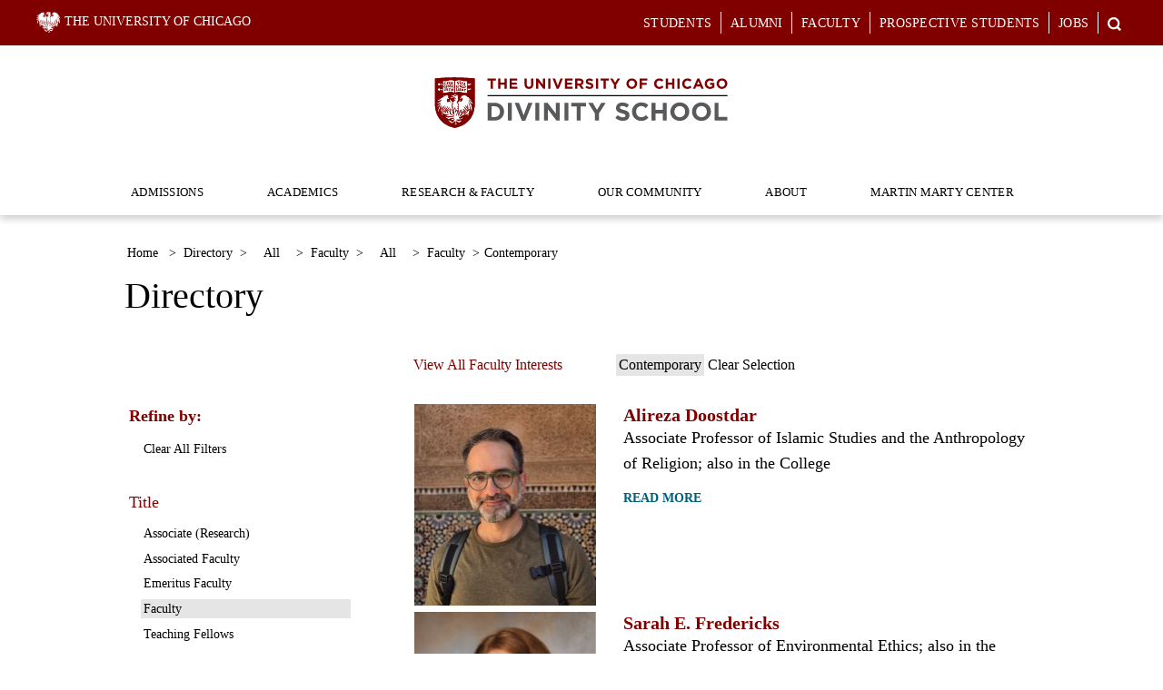

--- FILE ---
content_type: text/html; charset=UTF-8
request_url: https://divinity.uchicago.edu/directory/all/faculty/all/faculty/contemporary
body_size: 8826
content:

<!DOCTYPE html>
<html  lang="en" dir="ltr" prefix="og: https://ogp.me/ns#">
  <head>
    <meta charset="utf-8" />
<link rel="canonical" href="https://divinity.uchicago.edu/directory/all/faculty/all/faculty/contemporary" />
<meta name="google-site-verification" content="Ld15dO5-3ujVgtRaUnWc5Uxmk9ULVqECoQ5plGMKKc0" />
<meta name="Generator" content="Drupal 10 (https://www.drupal.org)" />
<meta name="MobileOptimized" content="width" />
<meta name="HandheldFriendly" content="true" />
<meta name="viewport" content="width=device-width, initial-scale=1.0" />
<link rel="icon" href="/sites/default/files/UChDivFavicon.ico" type="image/vnd.microsoft.icon" />

    <title>Directory | The University of Chicago Divinity School</title>
    <link rel="stylesheet" media="all" href="/core/misc/components/progress.module.css?t7pr0n" />
<link rel="stylesheet" media="all" href="/core/misc/components/ajax-progress.module.css?t7pr0n" />
<link rel="stylesheet" media="all" href="/core/modules/system/css/components/align.module.css?t7pr0n" />
<link rel="stylesheet" media="all" href="/core/modules/system/css/components/fieldgroup.module.css?t7pr0n" />
<link rel="stylesheet" media="all" href="/core/modules/system/css/components/container-inline.module.css?t7pr0n" />
<link rel="stylesheet" media="all" href="/core/modules/system/css/components/clearfix.module.css?t7pr0n" />
<link rel="stylesheet" media="all" href="/core/modules/system/css/components/details.module.css?t7pr0n" />
<link rel="stylesheet" media="all" href="/core/modules/system/css/components/hidden.module.css?t7pr0n" />
<link rel="stylesheet" media="all" href="/core/modules/system/css/components/item-list.module.css?t7pr0n" />
<link rel="stylesheet" media="all" href="/core/modules/system/css/components/js.module.css?t7pr0n" />
<link rel="stylesheet" media="all" href="/core/modules/system/css/components/nowrap.module.css?t7pr0n" />
<link rel="stylesheet" media="all" href="/core/modules/system/css/components/position-container.module.css?t7pr0n" />
<link rel="stylesheet" media="all" href="/core/modules/system/css/components/reset-appearance.module.css?t7pr0n" />
<link rel="stylesheet" media="all" href="/core/modules/system/css/components/resize.module.css?t7pr0n" />
<link rel="stylesheet" media="all" href="/core/modules/system/css/components/system-status-counter.css?t7pr0n" />
<link rel="stylesheet" media="all" href="/core/modules/system/css/components/system-status-report-counters.css?t7pr0n" />
<link rel="stylesheet" media="all" href="/core/modules/system/css/components/system-status-report-general-info.css?t7pr0n" />
<link rel="stylesheet" media="all" href="/core/modules/system/css/components/tablesort.module.css?t7pr0n" />
<link rel="stylesheet" media="all" href="/core/modules/views/css/views.module.css?t7pr0n" />
<link rel="stylesheet" media="all" href="/modules/contrib/google_cse/css/google_cse.css?t7pr0n" />
<link rel="stylesheet" media="all" href="//stackpath.bootstrapcdn.com/bootstrap/4.1.1/css/bootstrap.min.css" />
<link rel="stylesheet" media="all" href="//cloud.typography.com/7718716/6861612/css/fonts.css" />
<link rel="stylesheet" media="all" href="//use.typekit.net/kzf3cfb.css" />
<link rel="stylesheet" media="all" href="/themes/custom/uch_div/css/style.css?t7pr0n" />
<link rel="stylesheet" media="all" href="//cdnjs.cloudflare.com/ajax/libs/font-awesome/4.7.0/css/font-awesome.min.css" />
<link rel="stylesheet" media="all" href="/themes/custom/uch_div/css/owl.carousel.min.css?t7pr0n" />
<link rel="stylesheet" media="all" href="/themes/custom/uch_div/css/owl.theme.default.min.css?t7pr0n" />
<link rel="stylesheet" media="all" href="/themes/custom/uch_div/css/fonts.css?t7pr0n" />

    <script type="application/json" data-drupal-selector="drupal-settings-json">{"path":{"baseUrl":"\/","pathPrefix":"","currentPath":"directory\/all\/faculty\/all\/faculty\/contemporary","currentPathIsAdmin":false,"isFront":false,"currentLanguage":"en"},"pluralDelimiter":"\u0003","suppressDeprecationErrors":true,"gtag":{"tagId":"G-1ELRB5NSDT","consentMode":false,"otherIds":[],"events":[],"additionalConfigInfo":[]},"ajaxPageState":{"libraries":"eJx9iUEOwjAMBD8Uxc_hGDnFhEDSjWKTwu-pQEVVD1xWszMRMLXOjeJGoXUJec7mfooaGob0nTGgWG7ugtl4EUUV2rHXkf41r9dcXQJSkTCp0BdXOrFJr9zvWzVOlNY5fs83fjp9qUmlyCpuZFmUPusrzo8ibxpCWDo","theme":"uch_div","theme_token":null},"ajaxTrustedUrl":{"\/search\/cse":true},"bootstrap":{"forms_has_error_value_toggle":null,"modal_animation":1,"modal_backdrop":"true","modal_focus_input":1,"modal_keyboard":1,"modal_select_text":1,"modal_show":1,"modal_size":"","popover_enabled":1,"popover_animation":1,"popover_auto_close":1,"popover_container":"body","popover_content":"","popover_delay":"0","popover_html":0,"popover_placement":"right","popover_selector":"","popover_title":"","popover_trigger":"click","tooltip_enabled":1,"tooltip_animation":1,"tooltip_container":"body","tooltip_delay":"0","tooltip_html":0,"tooltip_placement":"auto left","tooltip_selector":"","tooltip_trigger":"hover"},"googleCSE":{"cx":"000249264868219851947:iv_64pgxmrm","language":"en","resultsWidth":1200,"domain":"divinity.uchicago.edu","isDefault":true},"main_navigation":{"menu":[{"child":[{"title":"Admissions Info","url":"\/admissions\/admissions-info"},{"title":"Scholarships and Financial Aid","url":"\/admissions\/scholarships-financial-aid"},{"title":"Career Outcomes","url":"\/admissions\/career-outcomes"},{"title":"Tuition and Fees","url":"\/admissions\/tuition-and-fees"},{"title":"Visit","url":"\/admissions\/visits-and-events"}],"title":"Admissions","url":"\/admissions"},{"child":[{"title":"Areas of Study","url":"\/areas-of-study"},{"title":"Courses","url":"\/courses"},{"title":"Undergraduate Program in Religious Studies","url":"\/religious-studies"},{"title":"Degree Programs","url":"https:\/\/divinity.uchicago.edu\/academics"},{"title":"Student Prizes","url":"https:\/\/divinity.uchicago.edu\/our-community\/current-students\/prizes"},{"title":"Teaching, Leadership, and Service","url":"https:\/\/divinity.uchicago.edu\/craftteaching"},{"title":"MDiv Program","url":"https:\/\/divinity.uchicago.edu\/admissions\/MDivprogram"},{"title":"Wolf Seminars in Religion, Science, and Technology","url":"\/wolf-seminar"}],"title":"Academics","url":"\/academics"},{"child":[{"title":"Our Faculty ","url":"https:\/\/divinity.uchicago.edu\/directory\/all\/faculty\/all\/all"},{"title":"Faculty Interests","url":"\/research-faculty\/faculty-interests"},{"title":"Recent Books by Faculty","url":"\/facultybooks"},{"title":"CEDAR Initiative","url":"\/cedar"},{"title":"Dean\u0027s Forum","url":"\/research-faculty\/deans-forum"}],"title":"Research \u0026 Faculty","url":"\/research-faculty"},{"child":[{"title":"Alumni \u0026 Friends","url":"\/alumni-friends"},{"title":"Info for Current Students","url":"\/current-students"},{"title":"Professional Development Support","url":"https:\/\/divinity.uchicago.edu\/professionaldevelopment"},{"title":"Teaching Fellows","url":"https:\/\/divinity.uchicago.edu\/directory\/all\/teaching-fellows\/all\/all\/all"}],"title":"Our Community","url":"\/our-community"},{"child":[{"title":"Contact Us","url":"\/about\/contact-us"},{"title":"History","url":"\/about\/history"},{"title":"Accessibility","url":"\/accessibility"},{"title":"Events ","url":"https:\/\/divinity.uchicago.edu\/about\/events"},{"title":"Message from the Dean","url":"\/about\/message-dean"},{"title":"Leadership and staff ","url":"https:\/\/divinity.uchicago.edu\/directory\/all\/all\/all\/staff"},{"title":"Mission","url":"\/about\/mission"},{"title":"News","url":"\/news"},{"title":"Accreditation","url":"https:\/\/divinity.uchicago.edu\/accreditation"}],"title":"About","url":"\/about"},{"child":[{"title":"Sightings","url":"https:\/\/martycenter.org\/knowledge-exchange\/results?section=sightings"}],"title":"Martin Marty Center","url":"https:\/\/martycenter.org\/"}]},"sub_navigation":{"menu":[{"child":[],"title":"Students","url":"\/current-students"},{"child":[],"title":"Alumni","url":"\/alumni-friends"},{"child":[],"title":"Faculty","url":"\/about\/information-faculty"},{"child":[],"title":"Prospective Students","url":"\/admissions"},{"child":[],"title":"Jobs","url":"\/about\/jobs"}]},"user":{"uid":0,"permissionsHash":"5d780f39e1eb95047db5a01ddc9cf4a18c2cc495f53d89d2c2fd7fb180901fcd"}}</script>
<script src="/core/misc/drupalSettingsLoader.js?v=10.5.1"></script>
<script src="https://use.fontawesome.com/releases/v5.3.1/js/all.js" defer crossorigin="anonymous"></script>
<script src="https://use.fontawesome.com/releases/v5.3.1/js/v4-shims.js" defer crossorigin="anonymous"></script>
<script src="/modules/contrib/google_tag/js/gtag.js?t7pr0n"></script>

  </head>
  <body class="path-directory has-glyphicons context-directory-all-faculty-all-faculty-contemporary">
    <a href="#main-content" class="visually-hidden focusable skip-link" tabindex="1">
      Skip to main content
    </a>
    
      <div class="dialog-off-canvas-main-canvas" data-off-canvas-main-canvas>
    <header>
    <div class="row header-top">
      <div class="header-top-left">
        <a href="https://www.uchicago.edu/" style="color: #ffffff; text-decoration: none;">
          <ul>
            <li><img src="/themes/custom/uch_div/images/menu_logo.svg" alt="The University of Chicago" aria-label="The University of Chicago"/></li>
            <li>THE UNIVERSITY OF CHICAGO</li>
          </ul>
        </a>
      </div>
      <div class="header-top-right">
        <ul class="nav d-block right-menu">
      <li class="nav-item">
      <a class = "nav-link" href="/current-students">Students</a>
    </li>
      <li class="nav-item">
      <a class = "nav-link" href="/alumni-friends">Alumni</a>
    </li>
      <li class="nav-item">
      <a class = "nav-link" href="/about/information-faculty">Faculty</a>
    </li>
      <li class="nav-item">
      <a class = "nav-link" href="/admissions">Prospective Students</a>
    </li>
      <li class="nav-item">
      <a class = "nav-link" href="/about/jobs">Jobs</a>
    </li>
  </ul>

        <form class="search-block-form google-cse" data-drupal-selector="search-block-form" action="/search/cse" method="get" id="search-block-form" accept-charset="UTF-8">
  <div class="form-item js-form-item form-type-search js-form-type-search form-item-keys js-form-item-keys form-no-label form-group">
      <label for="edit-keys" class="control-label sr-only">Search</label>
  
  
  <div class="input-group"><input title="Enter the terms you wish to search for." data-drupal-selector="edit-keys" class="form-search form-control" placeholder="Search" type="search" id="edit-keys" name="keys" value="" size="15" maxlength="128" data-toggle="tooltip" /><span class="input-group-btn"><button type="submit" value="Search" class="button js-form-submit form-submit btn-primary btn icon-only"><span class="sr-only">Search</span><span class="icon glyphicon glyphicon-search" aria-hidden="true"></span></button></span></div>

  
  
  </div>
<div class="form-actions form-group js-form-wrapper form-wrapper" data-drupal-selector="edit-actions" id="edit-actions--2"></div>

</form>

        <div class="header-menu-search-mobile" tabindex="0">
          <img src="/themes/custom/uch_div/images/search_icon.png" alt="search" />
        </div>
        <div class="header-menu-search" tabindex="0">
          <img src="/themes/custom/uch_div/images/search_icon.png" alt="search"/>
        </div>
        <button class="navbar-toggler" type="button" data-toggle="collapse" data-target="#collapsibleNavbar">
          <span class="sr-only">Toggle Menu</span>
          <span class="navbar-toggler-icon"></span>
        </button>
      </div>
    </div>
    <div class="row header-bottom">
      <div class="main-logo">
        <a href="/"><img src="/themes/custom/uch_div/images/main_logo.svg" alt="The University of Chicago homepage"/></a>
      </div>
      <div class="main-navigation-links">
         
    <nav role="navigation" aria-labelledby="block-uch-div-main-menu-menu" id="block-uch-div-main-menu">
          
      
      <ul class="navbar-nav">
                      <li class="nav-item">
                                                          <a href="/admissions" class="nav-link" data-drupal-link-system-path="node/8">Admissions <span class="caret"></span></a>
                <button class="dropdown-toggle" data-toggle="dropdown" tabindex="0" aria-expanded="false"  aria-label="Dropdown for Admissions"><span class="sr-only">Dropdown for Admissions</span></button>
                <ul class="dropdown-menu">
                      <li class="nav-item">
                                        <a href="/admissions/admissions-info" class="nav-link" data-drupal-link-system-path="node/2427">Admissions Info</a>
              </li>
                      <li class="nav-item">
                                        <a href="/admissions/scholarships-financial-aid" class="nav-link" data-drupal-link-system-path="node/2496">Scholarships and Financial Aid</a>
              </li>
                      <li class="nav-item">
                                        <a href="/admissions/career-outcomes" class="nav-link" data-drupal-link-system-path="node/2493">Career Outcomes</a>
              </li>
                      <li class="nav-item">
                                        <a href="/admissions/visits-and-events" class="nav-link" data-drupal-link-system-path="node/2486">Visit</a>
              </li>
        </ul>
  
              </li>
                      <li class="nav-item">
                                                          <a href="/academics" class="nav-link" data-drupal-link-system-path="node/9">Academics <span class="caret"></span></a>
                <button class="dropdown-toggle" data-toggle="dropdown" tabindex="0" aria-expanded="false"  aria-label="Dropdown for Academics"><span class="sr-only">Dropdown for Academics</span></button>
                <ul class="dropdown-menu">
                      <li class="nav-item">
                                        <a href="https://divinity.uchicago.edu/academics" class="nav-link">Degree Programs</a>
              </li>
                      <li class="nav-item">
                                        <a href="https://divinity.uchicago.edu/admissions/MDivprogram" title="MDiv Program" class="nav-link">MDiv Program</a>
              </li>
                      <li class="nav-item">
                                        <a href="/areas-of-study" class="nav-link" data-drupal-link-system-path="node/2359">Areas of Study</a>
              </li>
                      <li class="nav-item">
                                        <a href="/religious-studies" class="nav-link" data-drupal-link-system-path="node/2379">Undergraduate Program in Religious Studies</a>
              </li>
                      <li class="nav-item">
                                        <a href="/courses" class="nav-link" data-drupal-link-system-path="node/2675">Courses</a>
              </li>
                      <li class="nav-item">
                                        <a href="https://divinity.uchicago.edu/craftteaching" class="nav-link">Teaching, Leadership, and Service</a>
              </li>
                      <li class="nav-item">
                                        <a href="/wolf-seminar" class="nav-link" data-drupal-link-system-path="node/4550">Wolf Seminars in Religion, Science, and Technology</a>
              </li>
                      <li class="nav-item">
                                        <a href="https://divinity.uchicago.edu/our-community/current-students/prizes" class="nav-link">Student Prizes</a>
              </li>
        </ul>
  
              </li>
                      <li class="nav-item">
                                                          <a href="/research-faculty" class="nav-link" data-drupal-link-system-path="node/17">Research &amp; Faculty <span class="caret"></span></a>
                <button class="dropdown-toggle" data-toggle="dropdown" tabindex="0" aria-expanded="false"  aria-label="Dropdown for Research &amp; Faculty"><span class="sr-only">Dropdown for Research &amp; Faculty</span></button>
                <ul class="dropdown-menu">
                      <li class="nav-item">
                                        <a href="https://divinity.uchicago.edu/directory/all/faculty/all/all" class="nav-link">Our Faculty </a>
              </li>
                      <li class="nav-item">
                                        <a href="/research-faculty/faculty-interests" class="nav-link" data-drupal-link-system-path="node/3044">Faculty Interests</a>
              </li>
                      <li class="nav-item">
                                        <a href="/facultybooks" class="nav-link" data-drupal-link-system-path="node/2822">Recent Books by Faculty</a>
              </li>
                      <li class="nav-item">
                                        <a href="/research-faculty/deans-forum" class="nav-link" data-drupal-link-system-path="node/3817">Dean&#039;s Forum</a>
              </li>
                      <li class="nav-item">
                                        <a href="/cedar" class="nav-link" data-drupal-link-system-path="node/3524">CEDAR Initiative</a>
              </li>
        </ul>
  
              </li>
                      <li class="nav-item">
                                                          <a href="/our-community" class="nav-link" data-drupal-link-system-path="node/10">Our Community <span class="caret"></span></a>
                <button class="dropdown-toggle" data-toggle="dropdown" tabindex="0" aria-expanded="false"  aria-label="Dropdown for Our Community"><span class="sr-only">Dropdown for Our Community</span></button>
                <ul class="dropdown-menu">
                      <li class="nav-item">
                                        <a href="/alumni-friends" class="nav-link" data-drupal-link-system-path="node/13">Alumni &amp; Friends</a>
              </li>
                      <li class="nav-item">
                                        <a href="/current-students" class="nav-link" data-drupal-link-system-path="node/19">Info for Current Students</a>
              </li>
                      <li class="nav-item">
                                        <a href="https://divinity.uchicago.edu/professionaldevelopment" class="nav-link">Professional Development Support</a>
              </li>
                      <li class="nav-item">
                                        <a href="https://divinity.uchicago.edu/directory/all/teaching-fellows/all/all/all" class="nav-link">Teaching Fellows</a>
              </li>
        </ul>
  
              </li>
                      <li class="nav-item">
                                                          <a href="/about" class="nav-link" data-drupal-link-system-path="node/12">About <span class="caret"></span></a>
                <button class="dropdown-toggle" data-toggle="dropdown" tabindex="0" aria-expanded="false"  aria-label="Dropdown for About"><span class="sr-only">Dropdown for About</span></button>
                <ul class="dropdown-menu">
                      <li class="nav-item">
                                        <a href="/about/message-dean" class="nav-link" data-drupal-link-system-path="node/3463">Message from the Dean</a>
              </li>
                      <li class="nav-item">
                                        <a href="/about/mission" class="nav-link" data-drupal-link-system-path="node/4283">Mission</a>
              </li>
                      <li class="nav-item">
                                        <a href="https://divinity.uchicago.edu/directory/all/all/all/staff" class="nav-link">Leadership and staff </a>
              </li>
                      <li class="nav-item">
                                        <a href="/news" class="nav-link" data-drupal-link-system-path="news">News</a>
              </li>
                      <li class="nav-item">
                                        <a href="https://divinity.uchicago.edu/about/events" class="nav-link">Events </a>
              </li>
                      <li class="nav-item">
                                        <a href="/about/history" class="nav-link" data-drupal-link-system-path="node/2510">History</a>
              </li>
                      <li class="nav-item">
                                        <a href="/accessibility" class="nav-link" data-drupal-link-system-path="node/2809">Accessibility</a>
              </li>
                      <li class="nav-item">
                                        <a href="/about/contact-us" class="nav-link" data-drupal-link-system-path="node/550">Contact Us</a>
              </li>
                      <li class="nav-item">
                                        <a href="https://divinity.uchicago.edu/accreditation" class="nav-link">Accreditation</a>
              </li>
        </ul>
  
              </li>
                      <li class="nav-item">
                                                          <a href="https://martycenter.org/" class="nav-link">Martin Marty Center <span class="caret"></span></a>
                <button class="dropdown-toggle" data-toggle="dropdown" tabindex="0" aria-expanded="false"  aria-label="Dropdown for Martin Marty Center"><span class="sr-only">Dropdown for Martin Marty Center</span></button>
                <ul class="dropdown-menu">
                      <li class="nav-item">
                                        <a href="https://martycenter.org/knowledge-exchange/results?section=sightings" class="nav-link">Sightings</a>
              </li>
        </ul>
  
              </li>
        </ul>
  

  </nav>


      </div>
    </div>
    <div class="mobile-container">
    </div>
    <div class="mobile-search-container">
      <div class="first-layer search">
        <ul class="mobile-top-menu">
          <li class="nav-item first-layer-mobile-menu">
            <form class="search-block-form google-cse" data-drupal-selector="search-block-form-2" action="/search/cse" method="get" id="search-block-form--2" accept-charset="UTF-8">
  <div class="form-item js-form-item form-type-search js-form-type-search form-item-keys js-form-item-keys form-no-label form-group">
      <label for="edit-keys--2" class="control-label sr-only">Search</label>
  
  
  <div class="input-group"><input title="Enter the terms you wish to search for." data-drupal-selector="edit-keys" class="form-search form-control" placeholder="Search" type="search" id="edit-keys--2" name="keys" value="" size="15" maxlength="128" data-toggle="tooltip" /><span class="input-group-btn"><button type="submit" value="Search" class="button js-form-submit form-submit btn-primary btn icon-only"><span class="sr-only">Search</span><span class="icon glyphicon glyphicon-search" aria-hidden="true"></span></button></span></div>

  
  
  </div>
<div class="form-actions form-group js-form-wrapper form-wrapper" data-drupal-selector="edit-actions" id="edit-actions--3"></div>

</form>

          </li>
        </ul>
      </div>
    </div>
</header>

<div id="main-content" class="container page-content-wrap p-md-0" role="main">
  
    <div data-drupal-messages-fallback class="hidden"></div>  <div class="views-element-container form-group"><section class="faculty-page">
  <div class="container breadcrumbs-container">
    <div class="row">
      
  <div class="breadcrumb-wrapper">
    <ol class="breadcrumb">
                        <li >
            <a href="/">Home</a>
          </li>
          <li aria-hidden="true">
            &gt;
          </li>
                                <li >
            <a href="/directory">directory</a>
          </li>
          <li aria-hidden="true">
            &gt;
          </li>
                                <li >
            <a href="/directory/all">all</a>
          </li>
          <li aria-hidden="true">
            &gt;
          </li>
                                <li >
            <a href="/directory/all/faculty">faculty</a>
          </li>
          <li aria-hidden="true">
            &gt;
          </li>
                                <li >
            <a href="/directory/all/faculty/all">all</a>
          </li>
          <li aria-hidden="true">
            &gt;
          </li>
                                <li >
            <a href="/directory/all/faculty/all/faculty">faculty</a>
          </li>
          <li aria-hidden="true">
            &gt;
          </li>
                                <li >
            contemporary
          </li>
                  </ol>
  </div>

    </div>
  </div>
  <div class="container">
    <div class="row title-row">
      <div class="col">
        <h1 class="w-100">Directory</h1>
      </div>
    </div>
        <div class="row faculty-by-name">
      <div class="col-lg-3 col-md-3">
              </div>
      <div class="col-lg-9 col-md-9">
              </div>
    </div>
    <div class="row faculty-by-name view-header">
      <div class="col-lg-3 col-md-3">
              </div>
      <div class="col-lg-9 col-md-9">
                  <div class="view-header-actual">
            <a href="/research-faculty/faculty-interests">View All Faculty Interests</a>
          </div>
                    <div class="faculty-tag-filter-wrapper">
            <span class="faculty-tag-selected">Contemporary</span>
            <span class="faculty-tag-clear"><a href="/directory/all/faculty/all/faculty/all">Clear Selection</a></span>
          </div>
                        </div>
    </div>

    <div class="row filters-and-results">
      <div class="col-lg-3 col-md-3 checkbox-sec">
        <h3>Refine by:</h3>
                <div class="area-of-study">
          <ul class="list-unstyled">
            <li>
              <a href="/directory/all/all/all/faculty/all">Clear All Filters</a>
            </li>
          </ul>
        </div>
                

<div class="by-title">
  <span>Title</span>
      <div class="view-content">
      <ul class="list-unstyled">
          <li class="views-row ">
<a class="" href="/directory/all/associate-(research)/all/faculty/contemporary">Associate (Research)</a>
</li>
    <li class="views-row ">
<a class="" href="/directory/all/associated-faculty/all/faculty/contemporary">Associated Faculty</a>
</li>
    <li class="views-row ">
<a class="" href="/directory/all/emeritus-faculty/all/faculty/contemporary">Emeritus Faculty</a>
</li>
    <li class="views-row active-filter">
<a class="" href="/directory/all/faculty/all/faculty/contemporary">Faculty</a>
</li>
    <li class="views-row ">
<a class="" href="/directory/all/teaching-fellows/all/faculty/contemporary">Teaching Fellows</a>
</li>
    <li class="views-row ">
<a class="" href="/directory/all/visiting-faculty/all/faculty/contemporary">Visiting Faculty</a>
</li>

        <li><a href="/directory/all/all/all/faculty/contemporary">Show All</a></li>
      </ul>
    </div>
  </div>
        <div class="area-of-study">
          <span>Areas of Study and Research</span>
          <ul class="list-unstyled">
                                                      <li class="">
                <a href="/directory/all/faculty/anthropology-and-sociology-of-religion/faculty/contemporary">Anthropology and Sociology of Religion</a>
              </li>
                                                      <li class="">
                <a href="/directory/all/faculty/bible/faculty/contemporary">Bible</a>
              </li>
                                                      <li class="">
                <a href="/directory/all/faculty/buddhist-studies-at-uchicago/faculty/contemporary">Buddhist Studies at UChicago</a>
              </li>
                                                      <li class="">
                <a href="/directory/all/faculty/history-of-christianity/faculty/contemporary">History of Christianity</a>
              </li>
                                                      <li class="">
                <a href="/directory/all/faculty/history-of-judaism/faculty/contemporary">History of Judaism</a>
              </li>
                                                      <li class="">
                <a href="/directory/all/faculty/history-of-religions/faculty/contemporary">History of Religions</a>
              </li>
                                                      <li class="">
                <a href="/directory/all/faculty/islamic-studies/faculty/contemporary">Islamic Studies</a>
              </li>
                                                      <li class="">
                <a href="/directory/all/faculty/philosophy-of-religions/faculty/contemporary">Philosophy of Religions</a>
              </li>
                                                      <li class="">
                <a href="/directory/all/faculty/religion,-literature-and-visual-culture/faculty/contemporary">Religion, Literature and Visual Culture</a>
              </li>
                                                      <li class="">
                <a href="/directory/all/faculty/religions-in-the-americas/faculty/contemporary">Religions in the Americas</a>
              </li>
                                                      <li class="">
                <a href="/directory/all/faculty/religious-ethics/faculty/contemporary">Religious Ethics</a>
              </li>
                                                      <li class="">
                <a href="/directory/all/faculty/theology/faculty/contemporary">Theology</a>
              </li>
                        <li>
              <a href="/directory/all/faculty/all/faculty/contemporary">Show All</a>
            </li>
          </ul>
        </div>
              </div>
      <div class="col-lg-9 col-md-9">
                  <div class="view-content">
                <div class="views-row">
  

<div class="row faculty-detail-section">
  <div class="col-lg-4 col-md-4">
          <img class="img-fluid" src="/sites/default/files/styles/directory_person_image/public/2025-04/doostdarprofilepic2025_0.jpg?itok=tzwFV3kP" alt="Headshot of a man in a khaki green tshirt and glasses set against a tiled wall. ">
      </div>
  <div class="col-lg-8 col-md-8">
    <h5 class="name-faculty">Alireza Doostdar</h5>
                                                      	<span>Associate Professor of Islamic Studies and the Anthropology of Religion; also in the College</span>
        <p class="detail-of-faculty"></p>
    <a href="/directory/alireza-doostdar" aria-label="Read more about Alireza Doostdar">READ MORE</a>
  </div>
</div></div>
    <div class="views-row">
  

<div class="row faculty-detail-section">
  <div class="col-lg-4 col-md-4">
          <img class="img-fluid" src="/sites/default/files/styles/directory_person_image/public/2019-09/screen_shot_2017-05-22_at_4.31.32_pm.png?itok=hgVKY5uC" alt="Sarah E. Fredericks">
      </div>
  <div class="col-lg-8 col-md-8">
    <h5 class="name-faculty">Sarah E. Fredericks</h5>
                                                      	<span>Associate Professor of Environmental Ethics; also in the College and Committee on Environment, Geography and Urbanization; Affiliated Faculty Member of The Center for the Study of Gender and Sexuality</span>
        <p class="detail-of-faculty"></p>
    <a href="/directory/sarah-e-fredericks" aria-label="Read more about Sarah E. Fredericks">READ MORE</a>
  </div>
</div></div>
    <div class="views-row">
  

<div class="row faculty-detail-section">
  <div class="col-lg-4 col-md-4">
          <img class="img-fluid" src="/sites/default/files/styles/directory_person_image/public/2024-02/angie-portraits-uchicago-headshots-32-cropped.jpg?itok=DQrh83kG" alt="heo_update24">
      </div>
  <div class="col-lg-8 col-md-8">
    <h5 class="name-faculty">Angie Heo</h5>
                                                      	<span>Associate Professor of the Anthropology and Sociology of Religion; Associate Member in the Center for the Study of Gender and Sexuality; also in the College</span>
        <p class="detail-of-faculty"></p>
    <a href="/directory/angie-heo" aria-label="Read more about Angie Heo">READ MORE</a>
  </div>
</div></div>
    <div class="views-row">
  

<div class="row faculty-detail-section">
  <div class="col-lg-4 col-md-4">
          <img class="img-fluid" src="/sites/default/files/styles/directory_person_image/public/2019-09/new_mitchell.jpg?itok=Q-HD_eX5" alt="Margaret M. Mitchell">
      </div>
  <div class="col-lg-8 col-md-8">
    <h5 class="name-faculty">Margaret M.  Mitchell</h5>
                                                      	<span>Shailer Mathews Distinguished Service Professor of New Testament and Early Christian Literature; also in the College</span>
        <p class="detail-of-faculty"></p>
    <a href="/margaret-m-mitchell" aria-label="Read more about Margaret M.  Mitchell">READ MORE</a>
  </div>
</div></div>
    <div class="views-row">
  

<div class="row faculty-detail-section">
  <div class="col-lg-4 col-md-4">
          <img class="img-fluid" src="/sites/default/files/styles/directory_person_image/public/2021-10/schultz-crop.jpg?itok=65EyN6Uv" alt="William Schultz">
      </div>
  <div class="col-lg-8 col-md-8">
    <h5 class="name-faculty">William Schultz</h5>
                                                      	<span>Assistant Professor of American Religions; also in the College</span>
        <p class="detail-of-faculty"></p>
    <a href="/directory/william-schultz" aria-label="Read more about William Schultz">READ MORE</a>
  </div>
</div></div>
    <div class="views-row">
  

<div class="row faculty-detail-section">
  <div class="col-lg-4 col-md-4">
          <img class="img-fluid" src="/sites/default/files/styles/directory_person_image/public/2019-09/new_william_schweiker1.jpg?itok=ShtVqd4S" alt="William Schweiker">
      </div>
  <div class="col-lg-8 col-md-8">
    <h5 class="name-faculty">William Schweiker</h5>
                                                      	<span>Edward L. Ryerson Distinguished Service Professor of Theological Ethics; also in the College</span>
        <p class="detail-of-faculty"></p>
    <a href="/directory/william-schweiker" aria-label="Read more about William Schweiker">READ MORE</a>
  </div>
</div></div>
    <div class="views-row">
  

<div class="row faculty-detail-section">
  <div class="col-lg-4 col-md-4">
          <img class="img-fluid" src="/sites/default/files/styles/directory_person_image/public/2019-09/lz0113.jpg?itok=TZBBpqwH" alt="Laurie Zoloth">
      </div>
  <div class="col-lg-8 col-md-8">
    <h5 class="name-faculty">Laurie  Zoloth</h5>
                                                      	<span>Margaret E. Burton Professor of Religion and Ethics; also in the College;  The Program in Jewish Studies; and the MacLean Center for Biomedical Ethics at the Pritzker School of Medicine</span>
        <p class="detail-of-faculty"></p>
    <a href="/directory/laurie-zoloth" aria-label="Read more about Laurie  Zoloth">READ MORE</a>
  </div>
</div></div>

          </div>
        
                  
              </div>
    </div>
</section>
</div>



</div>

<footer>
  <div class="container">
    <div class="row">
      <div class="col-xl-3 col-lg-2 col-md-6">
                  <a href ="https://www.uchicago.edu/"><img class="img-fluid" src="https://divinity.uchicago.edu/sites/default/files/footer-logo/University_of_Chicago_Logo_White.svg" alt="Divinity School Homepage"></a>
               </div>
      <div class="col-md-6 col-sm-12 d-md-block d-lg-none links cta-links footer-links">
          <a class="" href="https://apply-divinity.uchicago.edu/apply/">Apply</a><a class="" href="https://giving.uchicago.edu/site/Donation2?df_id=1681&amp;mfc_pref=T&amp;1681_donation=form1&amp;set_DesignationType=1027&amp;set_Designee=1940">Give</a>
        </div>
      <div class="col-xl-2 col-lg-3 col-md-3">
                  <span>Swift Hall</span>
<span>1025 E 58th Street<br> Chicago, IL 60637<br>773-702-8221</span>
              </div>
      <div class="col-lg-4 col-md-5">
        
    <nav role="navigation" aria-labelledby="block-uch-div-footer-menu" id="block-uch-div-footer">
            
  <h2 class="visually-hidden" id="block-uch-div-footer-menu">Footer menu</h2>
  

                      <ul class="nav navbar-nav">
                    <li class="nav-item">
                <a href="http://accessibility.uchicago.edu" class="nav-link">Accessibility</a>
              </li>
                <li class="nav-item">
                <a href="https://apply-divinity.uchicago.edu/apply/" class="nav-link">Apply</a>
              </li>
                <li class="nav-item">
                <a href="/about/contact-us" class="nav-link" data-drupal-link-system-path="node/550">Contact Us</a>
              </li>
                <li class="nav-item">
                <a href="https://giving.uchicago.edu/site/Donation2?3960_donation=form1&amp;df_id=3960&amp;mfc_pref=T&amp;s_src=31W2500AA" class="nav-link">Give</a>
              </li>
                <li class="nav-item">
                <a href="https://www.uchicago.edu/about/non_discrimination_statement/" class="nav-link">Non-Discrimination Statement</a>
              </li>
                <li class="nav-item">
                <a href="https://grad.uchicago.edu/about-us/privacy-notice/" class="nav-link">Privacy Policy</a>
              </li>
        </ul>
  

  </nav>


      </div>
      <div class="col-lg-3 col-md-4">
        
    <nav role="navigation" aria-labelledby="block-sociallinks-menu" id="block-sociallinks">
            
  <h2 class="visually-hidden" id="block-sociallinks-menu">Social Links</h2>
  

        
<div class="social-icons">
  	        <a href="https://www.youtube.com/channel/UCCuAML_eHRILTUegijPW-ng/about" target="_blank" title="The University of Chicago Divinity School YouTube"><i class="fab fa-youtube"></i></a>
  	        <a href="https://twitter.com/uchidivinity?lang=en" target="_blank" title="The University of Chicago Divinity School Twitter"><i class="fab fa-twitter"></i></a>
  	        <a href="https://www.facebook.com/uchidivinity" target="_blank" title="The University of Chicago Divinity School Facebook"><i class="fab fa-facebook-f"></i></a>
  	        <a href="https://www.instagram.com/uchidivinity/" target="_blank" title="The University of Chicago Divinity School Instagram"><i class="fab fa-instagram"></i></a>
  	        <a href="https://divinity.uchicago.edu/contact-us" target="_blank" title="The University of Chicago Divinity School Contact"><i class="fas fa-envelope"></i></a>
  </div>
  </nav>


      </div>
    </div>
    <div class = "row footer-info">
         <p>© 2025 Divinity School</p>
        <div class="edit-node">
      <a href="/sitemap">Sitemap</a>
    </div>
    <div class="edit-node">
      <a href="/site-info">Site Info</a>
    </div>
          <div class="edit-node">
        <a href="/user/login">Login</a>
      </div>
        </div>
  </div>
</footer>

<script>
  function openTab(evt, cityName) {
    var i, tabcontent, tablinks;
    tabcontent = document.getElementsByClassName("tabcontent");
    for (i = 0; i < tabcontent.length; i++) {
      tabcontent[i].style.display = "none";
    }
    tablinks = document.getElementsByClassName("tablinks");
    for (i = 0; i < tablinks.length; i++) {
      tablinks[i].className = tablinks[i].className.replace(" active", "");
    }
    document.getElementById(cityName).style.display = "block";
    evt.currentTarget.className += " active";
  }
</script>

  </div>

    
    <script src="/modules/contrib/jquery_once/lib/jquery_3.7.1_jquery.min.js?v=3.7.1"></script>
<script src="/core/assets/vendor/underscore/underscore-min.js?v=1.13.7"></script>
<script src="/core/assets/vendor/once/once.min.js?v=1.0.1"></script>
<script src="/core/misc/drupal.js?v=10.5.1"></script>
<script src="/core/misc/drupal.init.js?v=10.5.1"></script>
<script src="/core/assets/vendor/tabbable/index.umd.min.js?v=6.2.0"></script>
<script src="/themes/contrib/bootstrap/js/bootstrap-pre-init.js?t7pr0n"></script>
<script src="/themes/custom/uch_div/js/owl.carousel.js?t7pr0n"></script>
<script src="/themes/custom/uch_div/js/custom.js?t7pr0n"></script>
<script src="/themes/custom/uch_div/js/tab.js?t7pr0n"></script>
<script src="https://www.youvisit.com/tour/Embed/js3"></script>
<script src="//cdnjs.cloudflare.com/ajax/libs/popper.js/1.14.3/umd/popper.min.js"></script>
<script src="//stackpath.bootstrapcdn.com/bootstrap/4.1.1/js/bootstrap.min.js"></script>
<script src="/themes/contrib/bootstrap/js/drupal.bootstrap.js?t7pr0n"></script>
<script src="/themes/contrib/bootstrap/js/attributes.js?t7pr0n"></script>
<script src="/themes/contrib/bootstrap/js/theme.js?t7pr0n"></script>
<script src="/themes/contrib/bootstrap/js/popover.js?t7pr0n"></script>
<script src="/themes/contrib/bootstrap/js/tooltip.js?t7pr0n"></script>
<script src="/modules/contrib/google_cse/js/google_cse.js?t7pr0n"></script>
<script src="/core/misc/progress.js?v=10.5.1"></script>
<script src="/themes/contrib/bootstrap/js/misc/progress.js?t7pr0n"></script>
<script src="/core/assets/vendor/loadjs/loadjs.min.js?v=4.3.0"></script>
<script src="/core/misc/debounce.js?v=10.5.1"></script>
<script src="/core/misc/announce.js?v=10.5.1"></script>
<script src="/core/misc/message.js?v=10.5.1"></script>
<script src="/themes/contrib/bootstrap/js/misc/message.js?t7pr0n"></script>
<script src="/core/misc/ajax.js?v=10.5.1"></script>
<script src="/themes/contrib/bootstrap/js/misc/ajax.js?t7pr0n"></script>
<script src="/modules/contrib/google_tag/js/gtag.ajax.js?t7pr0n"></script>

  </body>
</html>


--- FILE ---
content_type: text/css
request_url: https://divinity.uchicago.edu/themes/custom/uch_div/css/style.css?t7pr0n
body_size: 49160
content:
@import url("https://cloud.typography.com/7718716/6861612/css/fonts.css");
@import url("https://use.typekit.net/kzf3cfb.css");

/*https://www.newmediacampaigns.com/blog/sticking-to-your-palette-regardless-of-opacity*/

body {
    margin: 0;
    padding: 0;
    font-family: "Gotham A", "Gotham B";
    font-style: normal;
    font-weight: 400;
    line-height: 1.6;
    color: #000;
}

a,
a:hover {
    color: #800000;
}

p a,
p a:hover {
    text-decoration: underline;
}

.form-control:focus {
    border-color: #800000;
    box-shadow: none;
}

ol.breadcrumb {
    background: transparent;
    padding: 0;
    margin-top: 1em;
    margin-bottom: 0;
    align-items: center;
    justify-content: center;
}

ol.breadcrumb li {
    padding: 0 2.5px;
    line-height: 1.25em;
    font-size: 0.875em;
    color: #000;
    text-transform: capitalize;
}

ol.breadcrumb li:first-of-type {
    padding-left: 0px;
}

ol.breadcrumb a {
  font-size: 1em;
  color: #000;
  padding: 15px 3px;
  min-width: 44px;
  display: inline-block;
  text-align: center;
}

ol.breadcrumb li:first-of-type a {
  text-align: left;
}


hr {
    border-color: #000;
}

h2 {
    font-size: 1.875em;
    text-transform: uppercase;
    letter-spacing: .05em;
    font-weight: 400;
}

p {
    font-size: 1.125em;
    /*font-family: adobe-garamond-pro, serif;*/
    font-weight: 400;
    font-style: normal;
    color: #000;
}


/*start fix for body content images*/

.node-type-page .main-content img:not(.img-fluid),
.node-type-news .news-block img:not(.img-fluid) {
    max-width: 100%;
    height: auto;
}

.node-type-page .main-content div:not(.image-wrapper)>img,
.node-type-news .news-block div:not(.image-wrapper)>img {
    margin: 0 10px 10px 10px;
}


/*end fix for body content images*/

.right-border {
    border-right: 1px solid;
}

.links {
    text-align: right;
}

a.learn-btn {
    padding: 4px 25px;
    background-color: #155F83;
    margin-top: 20px;
    display: inline-block;
    color: #fff;
    font-size: 0.6875em;
    font-family: "Gotham A", "Gotham B";
    font-style: normal;
    font-weight: 400;
    text-transform: uppercase;
    letter-spacing: .05em;
}

a.learn-btn:hover {
    background-color: #002a3a;
    text-decoration: none;
}

a.more_btn {
    font-size: 0.75em;
    line-height: 1.375em;
    color: #800000;
    text-transform: uppercase;
    font-family: "Gotham A", "Gotham B";
    font-style: normal;
    font-weight: 700;
    position: relative;
    letter-spacing: .05em;
    display: block;
}

.distinctions-content a.more_btn {
    margin-left: 1em;
}

.more_btn::before {
    content: ">";
    position: absolute;
    /*top: -3px;*/
    left: -12px;
}

.links a {
    border: 0px solid;
    padding: 1px 15px 0px 15px;
    margin: 12px 4px 0;
    width: 91px;
    display: inline-block;
    text-align: center;
    font-size: 0.75em;
    font-family: "Gotham A", "Gotham B";
    font-style: normal;
    font-weight: 500;
    text-transform: uppercase;
}


/*.links a.apply-btn{
  background-color: #fff;
  color: #155F83;
}
.links a.give-btn{
  background-color: #155F83;
  color: #fff;
}*/

.links.cta-links a {
    background-color: #fff;
    color: #155F83;
    letter-spacing: .02em;
}

.links.cta-links a:hover {
    background-color: #155F83;
    color: #fff;
    text-decoration: none;
}

.buttons-links {
    padding: 75px 0 75px;
}

.buttons-links p {
    margin: 30px 0 0;
    font-family: "Gotham A", "Gotham B";
    font-style: normal;
    font-weight: 400;
    font-size: 1em;
    line-height: 1.5em;
}

.buttons-links a {
    font-size: 0.8em;
    font-family: "Gotham A", "Gotham B";
    font-style: normal;
    font-weight: 400;
    border: 1px solid;
    padding: 12px 25px;
    width: 292px;
    display: inline-block;
    color: #fff;
    text-transform: uppercase;
    margin-bottom: 0px;
    line-height: 1.813em;
    letter-spacing: .05em;
}

.buttons-links a.text-btn {
    background-color: #155F83;
}

.buttons-links a.text-btn:hover {
    background-color: #002a3a;
    text-decoration: none;
}

.white-box-color {
    background-color: #fff;
    padding: 22px;
    height: 100%;
}

.white-box-color span a {
    display: block;
    font-size: 1.125em;
    line-height: 1.875em;
    font-family: "Gotham A", "Gotham B";
    font-style: normal;
    font-weight: 700;
    color: black;
}

.white-box-color p {
    /*font-family: "Gotham A", "Gotham B";*/
    font-style: normal;
    font-weight: 400;
    margin-bottom: 6px;
    line-height: 1.875em;
}

.banner-img.home-banner-img {
    background-image: url(../images/head-banner.jpg);
}

.banner-img {
    background-image: url(../images/about-banner.jpg);
    background-repeat: no-repeat;
    background-size: cover;
    background-position: center;
    height: 510px;
    color: #fff;
    position: relative;
}

.banner-slider,
.banner-img {
    position: relative;
}

.banner-slider .banner-caption,
.banner-img .banner-caption {
    background-color: rgba(0, 0, 0, 0.7);
    padding: 8px 0 9.5px;
    color: #fff;
    position: absolute;
    width: 100%;
    bottom: 0;
    text-align: center;
}

.banner-slider .carousel-indicators {
    display: none;
}

.banner-slider .banner-caption p,
.banner-img .banner-caption p {
    font-family: "Gotham A", "Gotham B";
    font-style: normal;
    font-weight: 400;
    font-size: 0.75em;
    line-height: 1.125em;
    letter-spacing: 0.05em;
    position: relative;
    margin-bottom: 0;
    color: #fff;
}

.banner-slider .banner-caption p>a,
.banner-img .banner-caption p>a {
    font-family: "Gotham A", "Gotham B";
    font-style: normal;
    font-weight: 500;
    font-size: 0.75em;
    letter-spacing: 0.05em;
    text-transform: uppercase;
    color: #fff;
}

.banner-slider .banner-txt p,
.banner-img .banner-txt p {
    /*font-size: 1.875em;*/
    font-size: 2.8125em;
    line-height: 1em;
    /*font-family: "Gotham A", "Gotham B";*/
    font-family: adobe-garamond-pro, serif;
    font-style: normal;
    font-weight: 500;
    margin-bottom: 0;
    letter-spacing: .1em;
    text-align: center;
    color: #fff;
    text-transform: uppercase;
}

.path-frontpage .carousel-control-prev,
.path-frontpage .carousel-control-next {
    /*display: none;*/
}

.path-frontpage .banner-slider .banner-txt h2,
.path-frontpage .banner-img .banner-txt h2 {
    font-size: 3.625em;
    line-height: 1em;
    text-align: center;
    padding: 0;
    margin-top: 11px;
    letter-spacing: .1em;
}

.banner-slider .banner-txt h2,
.banner-img .banner-txt h2 {
    font-size: 3.125em;
    letter-spacing: .1em;
    text-align: left;
    color: #fff;
}

.banner-slider .banner-txt h2,
.banner-img .banner-txt h2 {
    text-align: center;
    padding: 0;
    font-size: 3.625em;
    font-family: "Gotham A", "Gotham B";
    font-style: normal;
    font-weight: 400;
}

.banner-slider .banner-txt,
.banner-img .banner-txt {
    position: absolute;
    width: auto;
    top: 50%;
    transform: translate(0%, -50%);
    left: unset;
}

.path-frontpage .banner-slider .banner-txt,
.path-frontpage .banner-img .banner-txt {
    left: 0px;
    width: 100%;
}

.banner-slider .carousel-item .carousel-img::before,
.banner-img:before {
    content: "";
    background-color: #000;
    position: absolute;
    width: 100%;
    height: 100%;
    opacity: 0.2;
}

.banner-slider .banner-text-left .banner-txt p,
.banner-slider .banner-text-left .banner-txt h2 {
    text-align: left;
    padding-left: 15px;
}

.banner-slider .banner-text-left .banner-txt h2 {
    /*width: 70%;*/
}

.banner-slider .banner-text-center .banner-txt {
    left: 0;
    right: 0;
}

.banner-slider .banner-txt h2.no-title {
    font-size: 3.125em;
    letter-spacing: .1em;
}

.nav-link:focus,
.nav-link:hover {
    text-decoration: underline;
}

header {
    background-repeat: no-repeat;
    background-size: contain;
    background-position: 17%, left;
    background-color: #800000;
    color: #fff;
    position: relative;
    padding: 11px 0 10px;
    border-bottom: 2px solid;
}

header .padd-00 {
    padding-right: 0;
}

header a.name.navbar-brand {
    font-family: adobe-garamond-pro, serif;
    font-style: normal;
    font-weight: 400;
    font-size: 3.1875em;
    line-height: 3.625em;
    color: white;
}

header .navbar-brand {
    padding: 0;
    margin-right: 0.8rem;
}

header .navbar-brand img {
    width: auto;
}

header .navbar-brand img:nth-child(1) {
    border-right: 1px solid #fff;
    padding-right: 1.1rem;
    position: relative;
    top: -12px;
}

header .row.header-top .header-top-left a {
  display: inline-block;
}

header .main-menu {
    margin-top: -29px;
}

header .main-menu .navbar-dark {
    padding: 0;
}

header .main-menu ul.navbar-nav li a.nav-link {
    color: #fff;
    font-size: 0.875em;
    text-transform: uppercase;
    margin: 4px 15px 10px 15px;
    padding: 0 0 2px;
    letter-spacing: .02em;
}

header .main-menu ul.navbar-nav li a.nav-link.is-active {
    text-decoration: underline;
}

header .main-menu ul.navbar-nav li:first-child a.nav-link {
    padding-left: 0;
}

header .right-menu {
    margin-top: 8px;
    margin-left: 25px;
}

header .right-menu li a {
    color: #fff;
    padding: 0;
    font-size: 0.75em;
    line-height: 1.25em;
    letter-spacing: .02em;
    display: table;
}

header .search-field .form-group {
    margin-bottom: 4px;
}

header .search-field .fa-search {
    position: absolute;
    color: #ccc;
    right: 10px;
    top: 4px;
    font-size: 0.875em;
}

header .search-field {
    width: 250px;
    float: right;
    margin-right: 5px;
    position: relative;
    margin-bottom: 0px;
}

header .search-field input {
    border-radius: 0;
    padding: 0 20px 0 10px;
    height: 20px;
    border: 1px solid #a6a6a6;
    background: transparent;
    text-align: right;
    color: #a6a6a6;
    font-size: 0.875em;
}

header #search-block-form .input-group input.form-search.form-control {
    background: none!important;
}

header #search-block-form .input-group input.form-search.form-control:focus::placeholder {
    color: transparent;
}

header .search-field input:focus {
    color: #a6a6a6;
}

header .search-field .input-group-btn button {
    display: none;
}

header .search-field .input-group>.form-control:focus {
    background-color: transparent;
    border-color: #a6a6a6;
    box-shadow: none;
}

header .search-field .input-group-btn:before {
    content: "\f002";
    font-family: FontAwesome;
    font-style: normal;
    font-weight: normal;
    text-decoration: inherit;
    position: absolute;
    top: 4px;
    right: 5px;
    line-height:  0.75em;
    font-size: 0.75em;
    color: #a6a6a6;
    z-index: 9;
}

header .search-field input::placeholder {
    color: #a6a6a6;
    opacity: 1;
    font-size: 0.8125em;
}

.path-frontpage .content_field h2 {
    margin-bottom: 0px;
}

.content_field {
    padding: 35px 15px 60px;
}

.content_field p,
.slider-bg-color.why-apply .tab-content p,
.research-bg-color p,
.recent-dissertations p {
    font-size: 1.25em;
    line-height: 1.875em;
    margin-bottom: 0;
    margin-top: 15px;
}

.content_field h2 {
    font-size: 1.75em;
    font-family: "Gotham A", "Gotham B";
    font-style: normal;
    font-weight: 500;
    letter-spacing: 0;
    color: #155F83;
}

.common-content-block {
    padding: 63px 0px 65px;
}

.common-content-block p {
    font-size: 1.25em;
    line-height: 1.5em;
}

.common-content-block h2 {
    /*font-size: 2.25em;
    font-family: adobe-garamond-pro, serif;
    font-weight: 600;
    font-style: normal;
    letter-spacing: 0;
    text-transform: none;*/
    color: #000;
}

.alumni_info {
    padding: 100px 15px 75px;
}

.slider-bg-color.paragraph-manual-carousel h2 {
    font-weight: 400;
    color: #000000;
    letter-spacing: .1em;
}

.slider-bg-color.alumni_features p,
.slider-bg-color.academic-community.paragraph-content-carouel p {
    font-size: 1.25em;
    line-height: 1.875em;
    margin-top: 33px;
}

.slider-bg-color.academic-community.paragraph-content-carouel p {
    margin-bottom: 55px;
}

.slider-bg-color.alumni_features {
    padding: 84px 15px 102px;
}

.alumni_features .slider .owl-carousel h2 {
    color: #155F83;
}

.divinity-block {
    padding: 0px 15px 68px;
}

.divinity-block .col-lg-3 {
    padding: 0 35px;
}

.divinity-block h3 {
    display: flex;
    font-size: 1.375em;
    margin-bottom: 50px;
}

.divinity-block h3::after {
    content: "";
    border-top: 4px solid #ccc;
    margin: 15px 20px 0;
    flex: 1 0 20px;
}

.divinity-block h3::before {
    content: "";
    border-top: 4px solid #ccc;
    margin: 15px 20px 0;
    flex: 1 0 20px;
}

.divinity-block h2 {
    font-size: 1.125em;
    font-family: "Gotham A", "Gotham B";
    font-style: normal;
    font-weight: 700;
    color: #155F83;
    text-transform: capitalize;
    margin-top: 24px;
    letter-spacing: 0;
    margin-bottom: 5px;
}

.divinity-block a,
.details-block a {
    color: black;
}

.divinity-block a:hover,
.details-block a:hover {
    text-decoration: none;
}

.divinity-block a h2:hover,
.details-block h2:hover {
    text-decoration: underline;
}

.news-events {
    background-image: url(../images/Layer-30.jpg);
    background-repeat: no-repeat;
    background-size: cover;
    background-position: center;
    padding: 35px 0 45px;
}

.news-events h3 {
    font-size: 1.125em;
    color: #800000;
    font-family: "Gotham A", "Gotham B";
    font-style: normal;
    font-weight: 700;
    margin-bottom: 6px;
}

.news-events p {
    margin-bottom: 0;
}

.news-events .bg-color {
    background-color: rgba(255, 255, 255, 0.9);
    padding: 64px 48px 45px;
}

.news-events .bg-color h2 {
    margin-bottom: 42px;
}


/* acdemics-sec */

.acdemics-sec {
    /*background-color: #e3e3e3;*/
    background-color: #fff;
    padding: 73px 0 85px;
}

.acdemics-sec h2 {
    color: #155F83;
    font-family: "Gotham A", "Gotham B";
    font-style: normal;
    font-weight: 500;
    margin-bottom: 30px;
    letter-spacing: .1em;
}

section.acdemics-sec .bg-color h3 {
    font-size: 2.125em;
    line-height: 1.5;
    font-family: adobe-garamond-pro, serif;
    font-weight: 600;
    font-style: normal;
    text-transform: capitalize;
    margin-bottom: 17px;
    color: #000;
    padding-left: 1.8rem;
    margin-top: 15px;
}

.acdemics-sec .study-area h3 {
    font-size: 1.75em;
    color: #800000;
    font-family: "Gotham A", "Gotham B";
    font-style: normal;
    font-weight: 700;
    margin-bottom: 61px;
    text-transform: none;
    margin-top: 3px;
}

.acdemics-sec .bg-color {
    background: #fff;
    margin-top: 15px;
    padding: 58px 25px 207px 25px;
}

.acdemics-sec .bg-color ul li a {
    padding: 22px 0;
    font-size: 1.125em;
    line-height: 1.5em;
    color: #800000;
}

.acdemics-sec ul {
    /* padding-left: 15px; */
    padding: 0 1.8rem 0 1.8rem;
}

.study-area .col-lg-6 {
    /*padding: 4px;*/
}

.acdemics-sec .row.areas-of-study-row {
    padding-left: 12px;
    padding-right: 12px;
    margin-top: 42px;
}

.acdemics-sec .area-of-study-wrapper {
    padding-left: 3px;
    padding-right: 3px;
    margin-bottom: 6px;
}

.acdemics-sec .tab-content {
    padding: 0 15px 0 8px;
    border: none;
    margin: 0;
}

.acdemics-sec .tab-links {
    padding: 0 10px 0 5px;
    border: none;
    margin: 0;
}

.slider-bg-color.academic-community {
    padding: 62px 15px 74px;
}

.academic-community .slider .owl-carousel .item p {
    font-size: 1.125em;
    line-height: 1.75em;
    margin-top: 0;
    margin-bottom: 0;
}

.academic-community .slider .owl-carousel {
    margin-top: 38px;
}


/* overlay-css */

.overlay-img .img-block img {
    width: 100%;
}

.overlay-img .img-block {
    position: relative;
    height: 100%;
}

.img-block .hover-txt {
    /*background-color: #800000;*/
    background-color: rgb(15, 66, 92);
    color: #fff;
    padding: 25px;
    position: absolute;
    top: 0;
    width: 100%;
    height: 100%;
    opacity: 0;
    transition: all 0.6s ease-out;
}

.img-block .hover-txt p>a {
    font-size: 0.875em;
    color: #fff;
    font-family: "Gotham A", "Gotham B";
    font-style: normal;
    font-weight: 700;
}

.study-area .area-of-study-wrapper:hover>.img-block .hover-txt {
    opacity: 1;
    z-index: 999;
}

.study-area .area-of-study-wrapper:hover>.img-block .hover-txt p {
    color: #fff;
    letter-spacing: 0.005em;
}

.overlay-img .img-block:before {
    content: "";
    position: absolute;
    /*background-color: rgba(41, 41, 41, 0.4);*/
    background-color: rgba(15, 66, 92, 0.8);
    width: 100%;
    height: 100%;
    z-index: 9;
}

.overlay-img .txt {
    position: absolute;
    top: 50%;
    transform: translate(-50%, -50%);
    left: 50%;
    width: auto;
    text-align: center;
    color: #fff;
    text-transform: uppercase;
    z-index: 99;
    max-height: calc(100% - 8px);
    overflow: hidden;
}

.area-of-study .overlay-img .txt {
    max-height: calc(100% - 15px);
}

.overlay-img .txt h2,
.overlay-img .txt h2 a {
    color: #fff;
    letter-spacing: 0;
    font-size: 1.25em;
    font-family: "Gotham A", "Gotham B";
    font-style: normal;
    font-weight: 500;
    line-height: 1.75em;
    margin: 0;
    text-transform: uppercase;
    letter-spacing: .04em;
}

.admissions {
    padding: 62px 0 82px;
}

.admissions hr {
    margin-bottom: 12px;
}

.admissions .slider {
    margin-top: 43px;
}

.admissions .slider h2 {
    font-size: 2em;
    line-height: 1.5;
    color: #155F83;
    font-family: "Gotham A", "Gotham B";
    font-style: normal;
    font-weight: 400;
    margin-bottom: 10px;
    text-transform: capitalize;
    letter-spacing: 0;
}

.admissions .slider p {
    margin-bottom: 0;
    line-height: 1.5em;
}

.admissions h2 {
    color: #155F83;
    font-family: "Gotham A", "Gotham B";
    font-style: normal;
    font-weight: 500;
    margin-bottom: 48px;
}

.admissions .tabs-sec .tab-links {
    padding-right: 48px;
    margin-top: 20px;
}

.admissions .tabs-sec li a {
    padding: 10px 80px 10px 15px;
}

.slider a.academic-btn {
    font-size: 0.6875em;
    font-family: "Gotham A", "Gotham B";
    font-style: normal;
    font-weight: 400;
    border: 0px solid;
    display: inline-block;
    width: 248px;
    color: #fff;
    padding: 1px 16px 1px 16px;
    text-transform: uppercase;
    margin: 0px 1px 0px;
    background-color: #155F83;
    letter-spacing: .05em;
}

.slider a.academic-btn:hover {
    background-color: #002a3a;
    text-decoration: none;
}

.marty-center-sec {
    padding-bottom: 90px;
    overflow: hidden;
    position: relative;
}

.marty-center-sec h2 {
    font-size: 2.125em;
    font-style: normal;
    margin-bottom: 17px;
    line-height: 1.5;
    color: #000;
}

.marty-center-sec .marty-content {
    width: 32%;
    float: left;
    padding: 76px 25px 0 105px;
}

.marty-center-sec .marty-img {
    position: absolute;
    right: 0;
    width: 62%;
}

.marty-center-sec .marty-content p {
    margin-bottom: 30px;
}

.marty-center-sec .marty-img .img-fluid {
    max-width: none;
}

.marty-center-sec .marty-content a {
    display: block;
    color: #800000;
    padding: 0;
    font-size: 1.125em;
    font-family: "Gotham A", "Gotham B";
    font-style: normal;
    font-weight: 700;
    line-height: 1.5;
    text-decoration: underline;
}

.about-center-bg.common-content-block {
    background-color: #e8f6f8;
    padding: 0 0 49px;
}

.about-center-bg .about-center {
    background-color: #fff;
    position: relative;
    padding: 52px 30px;
}


/* slider-css-start */

.transparent-btn {
    border: 1px solid #800000;
    padding: 15px 25px 15px 25px;
    text-transform: uppercase;
    color: #800008;
    line-height: 1.25em;
    font-family: "Gotham A", "Gotham B";
    font-style: normal;
    background-color: transparent;
    display: inline-block;
    margin: 23px auto 0;
    letter-spacing: .05em;
    font-size: 0.75em;
    font-weight: 600;
}

.slider-bg-color.paragraph-manual-carousel .transparent-btn {
    font-size: 0.875em;
    line-height: 18.54px;
    padding: 17px 33px 17px 33px;
    margin-top: 48px;
    letter-spacing: -.02em;
}

.transparent-btn:hover {
    color: white;
    background-color: #800000;
    text-decoration: none;
}

.center .transparent-btn {
    border: 1px solid #fff;
    padding: 15px 25px;
    text-transform: uppercase;
    color: #fff;
    font-size: 0.875em;
    background-color: transparent;
    display: inline-block;
    margin: 30px auto 0;
}

.slider-bg-color {
    background-color: #e8f6f8;
    padding: 57px 15px 66px;
}

.path-frontpage .slider-bg-color h2 {
    /*padding-bottom: 5px;*/
}

.slider-bg-color.academic-community h2 {
    font-weight: 400;
    color: #000;
    letter-spacing: .1em;
    padding-bottom: 0;
    margin-bottom: 6px;
}

.slider .owl-carousel p {
    color: #000;
    font-size: 1.25em;
    line-height: 1.75em;
}

.slider .owl-carousel a:hover {
    text-decoration: none;
}

.slider .owl-carousel h2:hover {
    text-decoration: underline;
}

.slider .owl-carousel a.more_btn:hover {
    text-decoration: underline;
}

.common-content-block .slider .owl-carousel h2 {
    color: #155F83;
}

.paragraph-manual-carousel .slider .owl-carousel h2 {
    margin-top: 14px;
    margin-bottom: 4px;
}

.slider .owl-carousel h2.blue {
    color: #155F83;
    font-size: 1.16875em;
    line-height: 1.6;
}

.slider .owl-carousel p {
    width: 205px;
    margin: 0 auto 0px;
}

.slider .owl-carousel p {
    /*text-overflow: ellipsis;*/
    /*max-height: 84px;*/
    /*overflow: hidden;*/
    display: inline-block;
}

.slider .small-title {
    font-size: 1.25em;
    font-family: "Gotham A", "Gotham B";
    font-style: normal;
    font-weight: 700;
    color: #1981a0;
    margin-bottom: 4px;
    letter-spacing: .1em;
}

.slider-bg-color.paragraph-manual-carousel .slider .owl-carousel {
    margin-top: 54px;
}

.slider .owl-dots {
    display: none;
}

.slider .owl-prev::before {
    content: "";
    background-image: url(/themes/custom/uch_div/images/arrow-left.png);
    position: absolute;
    top: -12px;
    width: 19px;
    height: 55px;
    z-index: 999;
    background-repeat: no-repeat;
    background-size: cover;
    left: -40px;
}

.slider .owl-next::before {
    content: "";
    background-image: url(/themes/custom/uch_div/images/arrow-right.png);
    position: absolute;
    top: -12px;
    width: 19px;
    height: 55px;
    z-index: 999;
    background-repeat: no-repeat;
    background-size: cover;
    right: -40px;
}

.slider .owl-theme .owl-nav [class*="owl-"] {
    background: transparent;
    margin: 0;
    padding: 0;
}

.slider .owl-theme .owl-nav {
    position: absolute;
    top: 15%;
    width: 100%;
    transform: translate(0, -15%);
    z-index: -1;
}

.slider .owl-theme .owl-nav [class*="owl-"]:hover {
    background: transparent;
    color: #a6a6a6;
}

.slider p {
    font-size: 1.25em;
    line-height: 1.875em;
}

.container.text-center.slider {
    padding: 0 30px 0;
}

.slider .owl-carousel h2 {
    font-family: "Gotham A", "Gotham B";
    font-style: normal;
    font-weight: 500;
    letter-spacing: -.04em;
    text-transform: capitalize;
    margin-top: 12px;
    margin-bottom: 1px;
}

.slider .owl-carousel a.more_btn {
    display: table;
    margin: 0px auto;
    margin-top: -2px;
}

.slider .owl-carousel a.more_btn::before {
    top: 0;
}

.carousel-style1 {
    padding: 121px 0 118px;
}

.carousel-style1 h2 {
    line-height: 36.55px;
    margin-bottom: 26px;
}

.carousel-style1 .owl-carousel {
    margin-top: 37px;
}

.carousel-style1 .owl-carousel h2 {
    font-size: 1.25em;
    line-height: 1.5;
    color: #155F83;
}

.carousel-style2 {
    padding: 67px 0 81px;
}

.carousel-style2 h2,
.carousel-style4 h2,
.carousel-style8 h2 {
    font-size: 2.25em;
    line-height: 1.5;
    font-style: normal;
    letter-spacing: -0.005em;
    margin-bottom: 15px;
}

.carousel-style4 h2 {
    font-size: 2.125em;
    /*text-transform: unset;*/
}

.carousel-style8 h2 {
    /*text-transform: unset;*/
}

.carousel-style8 p {
    width: 80%;
    margin-left: auto;
    margin-right: auto;
}

.carousel-style2 .owl-carousel h2 {
    font-size: 1.25em;
    line-height: 1.875em;
    color: #155F83;
}

.carousel-style2 .owl-carousel {
    margin-top: 68px;
}

.carousel-style2 .owl-carousel p {
    font-size: 1.125em;
    line-height: 1.75em;
}

.carousel-style2 .transparent-btn {
    /*margin-top: 44px;*/
}

.carousel-style3 {
    padding: 86px 0 79px;
}

.carousel-style3 h2 {
    margin-bottom: 31px;
}

.carousel-style3 .owl-carousel,
.carousel-style5 .owl-carousel,
.carousel-style6 .owl-carousel {
    margin-top: 37px;
}

.carousel-style3 .owl-carousel h2,
.carousel-style5 .owl-carousel h2 {
    font-size: 1.25em;
    line-height: 1.875em;
    color: #800000;
}

.carousel-style3 .transparent-btn,
.carousel-style6 .transparent-btn {
    /*margin-top: 40px;*/
}

.carousel-style4 .owl-carousel h2,
.carousel-style6 .owl-carousel h2,
.carousel-style8 .owl-carousel h2 {
    font-size: 1.25em;
    line-height: 1.875em;
    color: #155F83;
}

.carousel-style4 {
    background-color: #e3e3e3;
    padding: 90px 0 58px;
}

.carousel-style4 h2 {
    margin-bottom: 30px;
}

.carousel-style4 .owl-carousel {
    margin-top: 56px;
}

.carousel-style5 {
    background-color: #e3e3e3;
    padding: 86px 0 79px;
}

.carousel-style5 h2 {
    font-size: 2em;
    line-height: 1.5;
    color: #800000;
    margin-bottom: 28px;
}

.carousel-style6 {
    background-color: #eef8fa;
    /*background-color: #e3e3e3;*/
    padding: 82px 0 68px;
}

.carousel-style6 h2 {
    font-size: 1.875em;
    line-height: 1.875em;
    margin-bottom: 30px;
    letter-spacing: .04em;
}

.carousel-style7 {
    background-color: #eef8fa;
    padding: 57px 0 67px;
}

.carousel-style7 h3 {
    font-size: 1.25em;
    line-height: 1.875em;
    text-transform: uppercase;
    color: #155F83;
    margin-bottom: 0;
    letter-spacing: .04em;
    font-weight: 500;
}

.carousel-style7 h2 {
    font-size: 1.875em;
    letter-spacing: .04em;
    line-height: 1.2em;
    margin-bottom: 5px;
}

.carousel-style7 .owl-carousel h2 {
    font-size: 1.25em;
    color: #800000;
    line-height: 1.2em;
    margin-bottom: 5px;
}

.carousel-style7 .owl-carousel {
    margin-top: 60px;
}

.carousel-style7 .transparent-btn,
.carousel-style2 .transparent-btn,
.carousel-style3 .transparent-btn,
.carousel-style6 .transparent-btn {
    margin-top: 52px;
}

.carousel-style8 {
    background-color: #eef8fa;
    padding: 90px 0 60px;
}

.carousel-style8 h2 {
    margin-bottom: 30px;
}

.carousel-style8 .owl-carousel {
    margin-top: 35px;
}

.carousel-style8 .transparent-btn {
    /*margin-top: 58px;*/
}

.carousel-style9 {
    background-color: #155F83;
    color: #fff;
    padding: 86px 0 77px;
}

.carousel-style9 p {
    color: #fff;
}

.carousel-style9 h2 {
    margin-bottom: 15px;
    letter-spacing: .04em;
    line-height: 1.875em;
    font-size: 1.25em;
}

.carousel-style9 .owl-carousel h2 {
    font-size: 1.25em;
    line-height: 1.875em;
    color: #fff;
}

.carousel-style9 .owl-carousel {
    margin-top: 43px;
}

.carousel-style9 .transparent-btn {
    border-color: #fff;
    color: #fff;
    margin-top: 49px;
}

.carousel-style9 .transparent-btn:hover {
    background-color: #002a3a;
    text-decoration: none;
}

.carousel-style9 a.more_btn {
    color: #fff;
}

.carousel-style9 .owl-carousel p {
    line-height: 1.875em;
    color: #fff;
}

.active-filter {
    background-color: #e5e5e5;
}


/* end-css */


/* tabs-css-start */

.tabs-sec .tab-section {
    width: 100%;
    background: white;
}

.tabs-sec .distinctions-content {
    display: none;
}

.tabs-sec .distinctions-content .slider {
    padding: 0;
}

.tabs-sec .distinctions-content:first-of-type {
    display: block;
}

.tabs-sec .distinctions-content .preformatted-tab-image-wrapper {
    padding-bottom: 26px;
}

.tabs-sec .distinctions-content .col-lg-12 p {
    font-family: "Gotham A", "Gotham B";
    font-style: normal;
    font-weight: 400;
    font-size: 1em;
    line-height: 1.8em;
    margin-bottom: 24px;
}

.tabs-sec .distinctions-content ul {
    padding-left: 30px!important;
}

.tabs-sec .distinctions-content ul li {
    /*padding-left: 10px;*/
    /*font-family: 'adobe-garamond-pro', serif;*/
    font-size: 1.125em;
    /*line-height: 1.875em;*/
}

.tabs-sec .tab-links {
    /*border-right: 1px solid;*/
    padding-right: 0px;
    /*margin-top: 15px;*/
    /*padding-bottom: 15px;*/
}

.tabs-sec .tab-links li,
.acdemics-sec li {
    border-bottom: 1px solid #7f7f7f;
}


/*.tabs-sec li:last-of-type {
  border-bottom: none;
}*/

.tabs-sec li a,
.acdemics-sec li a {
    font-size: 1.25em;
    color: #800000;
    padding: 10px 80px 10px 15px;
    display: block;
}

.tabs-sec li a {
    font-size: 1.125em;
}

.tabs-sec li:first-of-type a,
.acdemics-sec li:first-of-type a {
    /*padding-top: 0px;*/
}

.tabs-sec h3 {
    font-size: 1em;
    font-family: "Gotham A", "Gotham B";
    font-style: normal;
    font-weight: 700;
    text-transform: uppercase;
    color: #000;
    margin-bottom: 0.4em;
}

.tabs-sec li a.active {
    font-family: "Gotham A", "Gotham B";
    font-style: normal;
    font-weight: 500;
    background-color: #fff;
    position: relative;
}

.small-tabs-paragraph .tabs-sec li a.active,
.spotlight-tabs-paragraph .tabs-sec li a.active {
    border-left: 10px solid;
}

.tabs-sec ul,
.acdemics-sec ul {
    padding: 0 20px 0 30px;
}

.tabs-sec ul {
    padding: 0 50px 0 0px;
}

.student-life ul.nav.navbar-nav.menu.d-none.d-md-block {
    background-color: #e8f6f8;
    /*background-color: #e3e3e3;*/
    height: 100%;
    padding-right: 0;
}


.tabs-sec .tab-content {
    /*margin-top: 22px;*/
    padding-left: 48px;
    padding-bottom: 10px;
}


/* end-css */

.media-sec {
    padding: 115px 0 75px;
}

.media-sec .publications h2 {
    font-family: "Gotham A", "Gotham B";
    font-style: normal;
    font-weight: 700;
    text-transform: unset;
    letter-spacing: 0;
    color: #800000;
    margin-bottom: 24px;
}

.media-sec .publications h3 {
    font-size: 0.875em;
    font-family: "Gotham A", "Gotham B";
    font-style: normal;
    font-weight: 700;
    margin-bottom: 6px;
}

.media-sec .publications a.publications-link {
    font-size: 0.6875em;
    font-family: "Gotham A", "Gotham B";
    font-style: normal;
    font-weight: 400;
    border: 1px solid;
    padding: 3px 25px;
    /* width: 292px; */
    display: inline-block;
    color: #fff;
    text-transform: uppercase;
    margin-bottom: 0px;
    line-height: 1.813em;
    background-color: #155F83;
    text-align: center;
    letter-spacing: .05em;
}

.media-sec .publications a.publications-link:hover {
    background-color: #002a3a;
    text-decoration: none;
}

.media-sec .multimedia h2 {
    font-size: 1.75em;
    font-family: "Gotham A", "Gotham B";
    font-style: normal;
    font-weight: 700;
    letter-spacing: 0;
    color: #155F83;
    margin-bottom: 30px;
    margin-top: 2px;
}

.media-sec .publications .row {
    margin-top: 35px;
    margin-bottom: 18px;
}

.media-sec iframe {
    height: 260px;
}

.media-sec .slider .multimedia-carousel img.img-fluid:hover {
    cursor: pointer;
}

.media-sec .slider .owl-carousel {
    margin-top: 23px;
    margin-bottom: 5px;
}

.media-sec .video-sec .video-block:first-child {
    display: block;
}

.media-sec .video-sec .video-block {
    display: none;
}

.media-sec #carousel-custom .carousel-indicators {
    margin: 10px 0 0;
    overflow: auto;
    position: static;
    text-align: left;
    white-space: nowrap;
    width: 100%;
}

.media-sec #carousel-custom .carousel-indicators li {
    background-color: transparent;
    -webkit-border-radius: 0;
    border-radius: 0;
    display: inline-block;
    height: auto;
    margin: 0 !important;
    width: auto;
}

.media-sec #carousel-custom .left.carousel-control {
    position: absolute;
    bottom: 40px;
    left: -25px;
    font-size: 3.75em;
    color: #ccc;
}

.media-sec #carousel-custom .right.carousel-control {
    position: absolute;
    bottom: 40px;
    right: -25px;
    font-size: 3.75em;
    color: #ccc;
}

.slider-bg-color.history-mission {
    padding: 70px 15px 170px;
    background-image: url("../images/histroy-bg.png");
    background-repeat: no-repeat;
    background-position: center 80%;
}

.history-mission .history-txt h2 {
    /*font-family: "Gotham A", "Gotham B";*/
    /*font-style: normal;*/
    /*font-weight: 300;*/
    margin-bottom: 70px;
    text-align: center;
}

.history-mission .history-txt p {
    /*font-family: "Gotham A", "Gotham B";*/
    font-style: normal;
    font-weight: 400;
    margin-bottom: 30px;
    line-height: 1.9rem;
}

.history-mission .history-txt span a,
.history-mission .accreditation-txt span a {
    font-size: 1.125em;
    line-height: 1.875em;
    font-family: "Gotham A", "Gotham B";
    font-style: normal;
    font-weight: 700;
    display: block;
    color: #000;
    text-decoration: underline;
}

.history-mission .row.history-txt {
    margin-bottom: 78px;
}

.history-mission .accreditation-txt {
    margin-top: 92px;
}

.history-mission .accreditation-txt p {
    font-size: 1.125em;
    line-height: 1.5;
}

.history-mission .accreditation-txt h2 {
    /*font-size: 2.25em;*/
    /*font-family: adobe-garamond-pro, serif;*/
    /*font-weight: 600;*/
    /*font-style: normal;*/
    /*letter-spacing: 0;*/
    /*text-transform: capitalize;*/
    margin-bottom: 11px;
}

.about-txt {
    padding-top: 40px;
}

.about-txt h2 {
    line-height: 1.875em;
    margin-bottom: 18px;
}

.slider-bg-color.leadership {
    padding: 83px 15px 66px;
}

.slider-bg-color.leadership .col-lg-3:first-child {
    margin-bottom: 6px;
}

.leadership h2 {
    /*font-size: 2.25em;*/
    /*text-transform: capitalize;*/
    /*letter-spacing: 0;*/
    /*font-family: adobe-garamond-pro, serif;*/
    /*font-weight: 600;*/
    font-style: normal;
}

.slider-bg-color.leadership .slider .owl-carousel p {
    width: auto;
    margin: 0;
}

.slider-bg-color.leadership .slider,
.slider-bg-color.leadership .slider .owl-carousel p,
.slider-bg-color.about-faculty .slider,
.slider-bg-color.about-faculty .slider .owl-carousel p {
    padding: 0;
}

.leadership h3 {
    font-size: 1.125em;
    font-family: "Gotham A", "Gotham B";
    font-style: normal;
    font-weight: 700;
    text-transform: uppercase;
    margin: 17px 0 5px 0;
}

.leadership .col-lg-9 p {
    /*font-family: "Gotham A", "Gotham B";*/
    font-style: normal;
    font-weight: 400;
}

.leadership .marg-bottom {
    margin-bottom: 85px;
    font-size: 1.25em;
    line-height: 1.5em;
}

.leadership a.transparent-btn {
    margin: 56px auto 16px;
    display: table;
}

.app-process-sec {
    padding: 115px 0 93px;
}

.app-process-sec p,
.financial-aid p {
    font-size: 1.25em;
    line-height: 1.875em;
    margin-bottom: 0;
}

.app-process-sec h2 {
    margin-bottom: 27px;
    font-weight: 400;
    color: #000;
    letter-spacing: .1em;
}

.app-process-sec .slider .owl-carousel {
    margin-top: 35px;
}

.financial-aid {
    padding: 85px 0 45px;
    background-color: #e3e3e3;
}

.financial-aid h2 {
    font-size: 2.125em;
    font-family: adobe-garamond-pro, serif;
    font-weight: 600;
    font-style: normal;
    text-transform: capitalize;
    letter-spacing: 0;
    margin-bottom: 27px;
    color: #000;
}

.tuition-fees {
    padding: 70px 0 60px;
}

.tuition-fees .tabs-sec h2 {
    font-weight: 400;
    color: #000;
}

.tuition-fees .tabs-sec h3 {
    text-transform: capitalize;
    font-size: 1.125em;
    line-height: 1.75em;
}

.tuition-fees .tabs-sec h3.text-center {
    margin-bottom: 15px;
}

.tuition-fees .tabs-sec h3>span {
    color: #800000;
}

.tuition-fees .tabs-sec p {
    margin-bottom: 0;
}

.tuition-fees .tabs-sec p.text-center {
    font-size: 1.25em;
    line-height: 1.5em;
    margin-bottom: 33px;
}

.tuition-fees .tabs-sec h4 {
    font-size: 1.25em;
    font-family: "Gotham A", "Gotham B";
    font-style: normal;
    font-weight: 700;
    margin-bottom: 5px;
    margin-top: 17px;
    color: #800008;
}

.tuition-fees .tabs-sec h4>span {
    font-family: "Gotham A", "Gotham B";
    font-style: normal;
    font-weight: 400;
}

.tuition-fees .tabs-sec p>span {
    font-family: adobe-garamond-pro, serif;
    font-weight: 700;
    font-style: normal;
    margin-left: 10px;
}

.app-deadlins p {
    margin-bottom: 0;
    line-height: 1.625em;
}

.app-deadlins h2 {
    font-family: "Gotham A", "Gotham B";
    font-style: normal;
    font-weight: 500;
    color: #800000;
    margin-bottom: 45px;
    letter-spacing: 1.9px;
}

.app-deadlins h3 {
    font-size: 2.375em;
    color: #155F83;
    margin-bottom: 15px;
    font-weight: 400;
    letter-spacing: 1px;
}

.app-deadlins a.more_btn {
    margin-left: 1em;
}

/*.app-deadlins .deadlins-block-one {
    padding-right: 48px;
    margin-top: -10px;
    padding-top: 10px;
    padding-bottom: 10px;
}

.app-deadlins .deadlins-block-two {
    border-left: 1px solid;
    border-right: 1px solid;
    padding: 10px 48px 10px 48px;
    margin-top: -10px;
    padding-top: 10px;
    padding-bottom: 10px;
}

.app-deadlins .deadlins-block-three {
    padding-left: 48px;
    margin-top: -10px;
    padding-top: 10px;
    padding-bottom: 10px;
}*/

.app-deadlins .deadline-block {
    padding-right: 48px;
    margin-top: -10px;
    padding-top: 10px;
    padding-bottom: 10px;
    padding: 10px 48px 10px 48px;
    border-right: 1px solid;
}

.app-deadlins div.deadline-block:first-of-type {
    padding-left: 15px;
}

.app-deadlins div.deadline-block:last-of-type {
    padding-right: 15px;
    border-right: none;
}

.why-apply h2 {
    font-size: 1.25em;
    color: #1981a0;
    font-family: "Gotham A", "Gotham B";
    font-style: normal;
    font-weight: 700;
    margin-bottom: 6px;
}

.why-apply .distinctions-content .row:nth-child(1) {
    margin-bottom: 52px;
}

.why-apply h3 {
    margin-bottom: 76px;
    font-size: 1.875em;
    text-transform: uppercase;
    letter-spacing: .1em;
    font-weight: 400;
}

.faq-sec {
    background-image: url("../images/faq-bg.jpg");
    background-repeat: no-repeat;
    background-size: cover;
    background-color: #1094c8;
    color: #fff;
    padding: 60px 0 55px;
    margin-bottom: 65px;
}

.faq-sec .tab-links ul {
    margin-top: 15px;
}

.faq-sec .tabs-sec h2 {
    font-weight: 300;
    font-size: 2.125em;
    letter-spacing: .1em;
    margin-bottom: 27px;
}

.faq-sec .tabs-sec h3 {
    font-size: 1.125em;
    font-family: "Gotham A", "Gotham B";
    font-style: normal;
    font-weight: 700;
    text-transform: capitalize;
    margin-bottom: 0;
    color: #fff;
}

.faq-sec .tabs-sec p {
    font-size: 1em;
    line-height: 1.5em;
    font-family: "Gotham A", "Gotham B";
    font-style: normal;
    font-weight: 400;
    margin-bottom: 40px;
    color: #fff;
}

.faq-sec .tabs-sec li a {
    border-color: #fff;
}

.admission-top-txt {
    padding-top: 55px;
}

.details-block h2 {
    font-size: 1.125em;
    font-family: "Gotham A", "Gotham B";
    font-style: normal;
    font-weight: 500;
    color: #155F83;
    margin-top: 22px;
    letter-spacing: 0;
    text-transform: capitalize;
}

.slider-bg-color.common-content-block {
    padding: 85px 0 55px;
}

.slider-bg-color.common-content-block.paragraph-content-carouel .transparent-btn {
    margin-top: 55px;
}

.research-bg-color::before {
    content: "";
    background-color: rgba(0, 115, 150, 0.8);
    position: absolute;
    width: 100%;
    height: 100%;
    top: 0;
}

.research-bg-color {
    color: #fff;
    padding: 115px 0 95px;
    background-image: url("../images/faq-bg.jpg");
    height: 406px;
    background-position: top;
    background-size: cover;
    background-repeat: no-repeat;
    position: relative;
    /* background-color: #00547d; */
}

.research-bg-color p,
.sightings-bg-color p,
.research-bg-color h2 {
    color: #fff;
}

.research-bg-color h2 {
    font-size: 1.75em;
    font-family: "Gotham A", "Gotham B";
    font-style: normal;
    font-weight: 200;
    margin-bottom: 16px;
}

.research-bg-color p {
    font-size: 1.25em;
    /* font-weight: 100; */
}

.research-bg-color a {
    font-size: 1.5em;
    font-family: "Gotham A", "Gotham B";
    font-style: normal;
    font-weight: 700;
    color: #fff;
    margin-top: 35px;
    display: block;
}

.sightings-bg-color {
    background-color: #155F83;
    color: #fff;
    padding: 85px 0 82px;
}

.sightings-bg-color .slider .owl-carousel h2,
.sightings-bg-color .slider .owl-carousel p,
.sightings-bg-color a {
    color: #fff;
}

.sightings-bg-color a.transparent-btn {
    border: 1px solid #fff;
    /* padding: 5px 25px; */
    text-transform: uppercase;
    color: #fff;
    font-size: 0.875em;
    background-color: transparent;
    display: inline-block;
    margin: 47px auto 0;
}

.sightings-bg-color a.transparent-btn:hover {
    background-color: #fff;
    color: #155F83;
}

.doctoral-bg {
    background-color: #e3e3e3;
    padding: 108px 0 100px;
}

.doctoral-bg .doctoral-center h2 {
    margin-bottom: 0.5em;
}

.doctoral-bg .tabs-sec .tab-links {
    border: none;
    margin: 0;
    padding-left: 0;
    padding-bottom: 0;
}

.doctoral-bg .tabs-doctoral .tab-content {
    background-color: white;
    padding: 0;
    margin: 0;
}

.doctoral-bg .tabs-sec li a span {
    font-size: 1em;
    font-family: "Gotham A", "Gotham B";
    font-style: normal;
    font-weight: 700;
    display: block;
    color: #000;
    margin-top: 0.1em;
}

.doctoral-bg .tabs-sec li a span em {
    color: #155F83;
    font-style: normal;
}

.doctoral-bg .tabs-sec .tab-section {
    height: 100%;
    padding: 38px 20px;
    padding: 0px;
}

.doctoral-bg .doctoral-center p {
    font-size: 1.25em;
    line-height: 1.875em;
    margin-bottom: 27px;
}

.about-faculty.slider-bg-color {
    padding: 100px 0 45px;
}

.slider-bg-color.about-faculty .col-lg-9 {
    padding-left: 0;
}

.about-faculty h2 {
    font-size: 1.625em;
    font-family: "Gotham A", "Gotham B";
    font-style: normal;
    font-weight: 500;
    text-transform: uppercase;
    letter-spacing: 0;
    color: #800000;
    margin-bottom: 0.7rem;
}

.about-faculty .white-box-color h3,
.about-faculty .white-box-color h3 a {
    font-size: 1.0625em;
    margin-bottom: 0;
    text-transform: uppercase;
    line-height: 1.75em;
    font-family: "Gotham A", "Gotham B";
    font-style: normal;
    font-weight: 500;
    margin-bottom: -0.1em;
    color: #000;
}

.slider-bg-color.about-faculty .slider .owl-carousel {
    margin-top: 41px;
}

.about-faculty .white-box-color {
    padding: 30px 40px;
}

.about-faculty .white-box-color p {
    /*font-size: 1em;*/
    line-height: 1.75em;
    display: inline;
}

.white-box-color a,
.about-faculty .white-box-color a {
    font-size: 0.875em;
    color: #800000;
    font-family: "Gotham A", "Gotham B";
    font-style: normal;
    font-weight: 600;
}

.about-faculty .white-box-color h4 {
    font-size: 1.125em;
    color: #800000;
    margin-bottom: 0;
    font-family: "Gotham A", "Gotham B";
    font-style: normal;
    font-weight: 500;
    margin-bottom: 0.2em;
}

.about-faculty .white-box-color p>a {
    font-size: 0.875em;
    font-family: "Gotham A", "Gotham B";
    font-style: normal;
    font-weight: 700;
    color: #800000;
}

.about-faculty .col-lg-3,
.about-faculty .col-lg-9 {
    padding-bottom: 6px;
    padding-right: 18px;
}

.about-faculty.slider-bg-color .transparent-btn {
    margin: 43px auto 0;
    display: table;
}

.additional-student {
    background-color: #800000;
    color: #fff;
    padding: 95px 0 75px;
}

.additional-student .tabs-sec h2 {
    margin-bottom: 0.5em;
}

.additional-student p {
    font-size: 1.25em;
    line-height: 1.875em;
    color: #fff;
    margin-bottom: 50px;
}

.additional-student .col-lg-7 p {
    font-family: "Gotham A", "Gotham B";
    font-style: normal;
    font-weight: 400;
    font-size: 1.125em;
}

.find-faculty {
    padding: 90px 0 130px;
    background: #e3e3e3;
}

.find-faculty h2 {
    font-size: 2.25em;
    font-family: adobe-garamond-pro, serif;
    font-weight: 600;
    font-style: normal;
    text-transform: capitalize;
    letter-spacing: 0;
}

.serach input {
    width: 100%;
    position: relative;
    background-color: transparent;
    border: 1px solid;
    color: #800000;
    height: 38px;
    padding: 10px;
}

.serach .fa-search {
    position: absolute;
    right: 30px;
    top: 8px;
    color: #800000;
}

.find-faculty .select-field select {
    border: 1px solid #800000;
    padding: 5px 25px;
    background-color: transparent;
    width: 100%;
    height: 38px;
}

.recent-dissertations {
    padding: 104px 53px 101px;
    background-color: #e3e3e3;
}

.recent-dissertations h2 {
    /*font-size: 2.25em;*/
    /*font-family: adobe-garamond-pro, serif;*/
    /*font-weight: 600;*/
    /*font-style: normal;*/
    /*text-transform: capitalize;*/
    /*letter-spacing: 0;*/
    margin-bottom: 10px;
}

.recent-dissertations .tabs-sec ul li a {
    border-bottom: 1px solid #7b7b7b;
}

.recent-dissertations .transparent-btn {
    margin-top: 63px;
}

.scholarly-journals h3 {
    font-size: 1.375em;
    font-family: "Gotham A", "Gotham B";
    font-style: normal;
    font-weight: 700;
    position: relative;
    margin-bottom: 20px;
    padding-left: 15px;
}

.scholarly-journals.red-overlay-sec .row:not(:last-child) {
    padding-bottom: 60px;
}

.red-overlay-sec.scholarly-journals {
    padding: 88px 0 80px;
}

.find-faculty.school-faculty {
    background-color: #fff;
}

.red-overlay-sec {
    background-image: url("../images/scolar-bg.jpg");
    background-size: cover;
    background-repeat: no-repeat;
    color: #fff;
    padding: 93px 0 128px;
    position: relative;
    background-position: center;
    /* background-color: #7d0909; */
}

.red-overlay-sec h2 {
    font-size: 2em;
    font-family: "Gotham A", "Gotham B";
    font-style: normal;
    font-weight: 300;
    position: relative;
    margin-bottom: 60px;
    text-align: center;
}

.red-overlay-sec h3 {
    font-size: 1.375em;
    font-family: "Gotham A", "Gotham B";
    font-style: normal;
    font-weight: 500;
    position: relative;
    margin-bottom: 20px;
    padding-left: 15px;
}

.red-overlay-sec p {
    font-style: normal;
    position: relative;
    font-size: 1.25em;
    line-height: 1.65;
    margin-bottom: 23px;
    margin-top: -6px;
    color: #fff;
}

.red-overlay-sec span a {
    font-size: 1.125em;
    line-height: 1.5em;
    font-family: "Gotham A", "Gotham B";
    font-style: normal;
    font-weight: 500;
    color: white;
}

.red-overlay-sec .row:not(:last-child) {
    padding-bottom: 60px;
}

.red-overlay-sec:before {
    content: "";
    background-color: rgba(128, 0, 0, 0.75);
    background-color: rgba(106, 0, 0, 0.85);
    position: absolute;
    width: 100%;
    height: 100%;
    top: 0;
    mix-blend-mode: multiply;
}

.red-overlay-sec span a {
    display: block;
    text-decoration: underline;
    margin-bottom: 0.3em;
}

.get-involved {
    padding: 85px 0 150px;
    background-color: #e3e3e3;
}

.get-involved h2 {
    font-size: 2.25em;
    font-family: adobe-garamond-pro, serif;
    font-weight: 600;
    font-style: normal;
    text-transform: capitalize;
    letter-spacing: 0;
    margin-bottom: 30px;
}

.common-content-block.paragraph-content-carouel .transparent-btn {
    margin-top: 40px;
}

.student-life .tabs-sec {
    background-color: #fff;
    /*padding: 52px 30px 80px 30px;*/
}

.student-life .tabs-sec

.student-life.slider-bg-color .overlay-img .row:first-of-type {
    margin-top: 45px;
}

.student-life span a {
    display: block;
    color: #000;
    font-family: "Gotham A", "Gotham B";
    font-style: normal;
    font-weight: 700;
    font-size: 1.125em;
    line-height: 1.5em;
    text-decoration: underline;
}

.student-life.slider-bg-color .white-box-color {
    padding: 30px;
}

.student-life.slider-bg-color .white-box-color p {
    font-size: 1.125em;
    line-height: 1.5em;
}

.student-life .overlay-img .col-lg-4,
.student-life .overlay-img .col-lg-8 {
    padding: 3px;
}

.student-life .additional-student-life h2 {
    font-family: "Gotham A", "Gotham B";
    font-style: normal;
    /*font-weight: 700;*/
    /*text-transform: capitalize;*/
    /*letter-spacing: 0;*/
    /*color: #800000;*/
    margin-bottom: 0.9rem;
}

.student-life .tabs-sec>p,
.student-life.slider-bg-color .overlay-img>p {
    text-align: center;
}

.bio-sec {
    padding: 54px 0 37px 0;
    width: 940px;
    margin: 0 auto;
}

.bio-sec h1 {
  font-size: 2.25em;
  font-family: adobe-garamond-pro, serif;
  font-weight: 600;
  font-style: normal;
  margin: 0px 0 50px;
  padding: 0 15px;
}

.bio-sec h3 {
    font-size: 2.25em;
    font-family: adobe-garamond-pro, serif;
    font-weight: 600;
    font-style: normal;
    margin: 0px 0 50px;
    padding: 0 15px;
}

.bio-sec p {
    font-size: 1em;
    font-family: "Gotham A", "Gotham B";
    font-style: normal;
    font-weight: 400;
}

.bio-sec .bio-body p {
    margin-bottom: 0.6em;
    line-height: 1.8em;
}

.bio-sec h2.title {
    font-size: 1.125em;
    font-family: "Gotham A", "Gotham B";
    font-style: normal;
    font-weight: 700;
    text-transform: capitalize;
    letter-spacing: 0;
    margin-bottom: 5px;
    margin-top: 20px;
}

.bio-sec span.type-and-title {
    font-family: "Gotham A", "Gotham B";
    font-style: normal;
    font-weight: 700;
    display: block;
}

.bio-sec span.subtitle {
    margin-bottom: 1.7em;
    display: block;
}

.bio-sec .select-work label {
    margin-top: 2em;
    color: #800000;
    font-size: 1.125em;
    font-family: "Gotham A", "Gotham B";
    font-style: normal;
    font-weight: 500;
    margin-bottom: 1.2em;
}

.bio-sec .contact p>span {
    font-size: 0.875em;
    display: block;
    font-family: "Gotham A", "Gotham B";
    font-style: normal;
    font-weight: 700;
    text-transform: uppercase;
}

.bio-sec .contact p {
    margin-bottom: 10px;
}

.bio-sec h4,
.bio-sec .side-note {
    font-size: 1em;
    font-family: adobe-garamond-pro, serif;
    font-weight: 400;
    border-top: 1px solid #800000;
    padding-top: 1.3em;
    line-height: 1.8em;
}

.bio-sec .mob-dropdown {
    margin-bottom: 1em;
}

.bio-sec .mob-dropdown:first-of-type {
    margin-top: 1em;
    margin-bottom: 1em;
}

.bio-sec .mob-dropdown:not(:first-of-type) {
    border-top: 1px solid #800000;
}

.bio-sec .mob-dropdown .hide-txt {
    padding-top: 18px;
}

.bio-sec .mob-dropdown h3 + .hide-txt,
.bio-sec .mob-dropdown .mobheader + .hide-txt {
    padding-top: 0px;
}

.bio-sec .mob-dropdown p {
    margin-bottom: 9px;
}

.bio-sec .mob-dropdown p a {
  color: black;
  min-height: 45px;
  display: inline-block;
  line-height: 1.5;
  min-width: 45px;
}

.bio-sec .mob-dropdown h3,
.bio-sec .mob-dropdown .mobheader {
    font-size: 1.125em;
    font-family: "Gotham A", "Gotham B";
    font-style: normal;
    font-weight: 500;
    color: #800000;
    padding: 18px 0 10px 0;
    margin: 0;
    line-height: 1.6em;
}

.bio-sec .fa-icon {
    margin-top: 2.4em;
}

.bio-sec .fa-icon svg {
    color: #797c7e;
}

.bio-sec .col-lg-8 {
    padding-left: 26px;
}

.page-node-type-person .breadcrumbs {
    /*   padding: 0 15px; */
    width: 940px;
    /*   margin: 15px auto 0;   */
}

.page-node-type-person .bio-sec .social-icons a {
  font-size: 1.1rem;
  display: inline-block;
  width: 45px;
  height: 45px;
}

.faculty-page {
    padding: 0px 0px 8px;
}

.faculty-page h2,
.facutly-page h1 {
    font-size: 2.25em;
    font-family: adobe-garamond-pro, serif;
    font-weight: 600;
    font-style: normal;
    text-transform: capitalize;
    letter-spacing: .01em;
    padding-top: 36px;
    margin-bottom: 0px;
}

.faculty-page h3.faculty-name {
    font-size: 1.125em;
    font-family: "Gotham A", "Gotham B";
    font-style: normal;
    font-weight: 600;
}

.faculty-page .checkbox-sec h3 {
    font-size: 1.125em;
    font-family: "Gotham A", "Gotham B";
    font-style: normal;
    font-weight: 700;
    color: #800000;
    margin-bottom: 0.85em;
}

.faculty-page .checkbox-sec ul li input {
    margin-right: 10px;
}

.faculty-page .checkbox-sec ul li {
    font-size: 0.875em;
    color: #800000;
    line-height: 1.1em;
    margin-bottom: 0.5em;
    padding-top: .2em;
    padding-bottom: .2em;
    padding-left: .2em;
}

.faculty-page .checkbox-sec span {
    font-size: 1.125em;
    color: #800000;
    display: block;
    margin-bottom: 0.6em;
}

.faculty-page .faculty-detail-section h5 {
    font-size: 1.25em;
    font-family: "Gotham A", "Gotham B";
    font-style: normal;
    font-weight: 700;
    color: #800000;
    /* margin-top: 20px; */
    margin-bottom: 0;
}

.faculty-page .faculty-detail-section p {
    font-family: "Gotham A", "Gotham B";
    font-style: normal;
    font-weight: 400;
    margin-top: 9px;
    margin-bottom: 11px;
    line-height: 1.7em;
}

.faculty-page .faculty-detail-section a {
    font-size: 0.875em;
    font-family: "Gotham A", "Gotham B";
    font-style: normal;
    font-weight: 700;
    color: #00607A;
}

.faculty-page .faculty-detail-section span {
    font-size: 1.125em;
    margin-top: -1px;
    display: inline-block;
}

.faculty-page .alphabet-filter a {
    font-family: "Gotham A", "Gotham B";
    font-style: normal;
    font-weight: 600;
    font-size: 1.125em;
    color: #800000;
    padding-right: .5em;
    margin-right: 1em;
    line-height: 1.125em;
    display: inline-block;
    margin-bottom: 20px;
    padding-bottom: 4px;
}

.faculty-page .alphabet-filter a.show-all-filters {
    display: block;
}

.faculty-page .row.faculty-detail-section {
    margin-bottom: 7px;
}

.faculty-page .faculty-detail-section .name-faculty a {
    font-size: 1.25em;
    font-family: "Gotham A", "Gotham B";
    font-style: normal;
    font-weight: 700;
    color: #800000;
}

.faculty-page .row.faculty-by-name {
    margin-bottom: 1.9em;
}

.faculty-page .by-title ul.list-unstyled,
.faculty-page .area-of-study ul.list-unstyled {
    padding-left: 0.8em;
    margin-bottom: 34px;
}

.faculty-page .checkbox-sec a {
    color: #000;
    line-height: 1em;
}

.faculty-page .by-title {
    margin-bottom: 34px
}

.faculty-page .views-exposed-form input {
    font-family: "Gotham A", "Gotham B";
    font-style: normal;
    font-weight: 400;
    line-height: 1em;
    padding-top: 11px;
    padding-bottom: 10px;
    text-align: right;
    border-radius: 0;
    border: 1px solid #6c0d0f;
    color: #6c0d0f;
    padding-right: 30px;
    padding-left: 16px;
    margin-top: 0px;
    font-size: 0.8125em;
}

.faculty-page .views-exposed-form input::placeholder {
    color: #6c0d0f;
    /*     padding-right: 1.3em; */
}

.faculty-page .views-exposed-form .form-item.js-form-item.form-type-textfield.js-form-type-textfield.form-item-combine.js-form-item-combine.form-group:after {
    content: "\f002";
    font-family: FontAwesome;
    font-style: normal;
    font-weight: normal;
    text-decoration: inherit;
    position: absolute;
    /* top: 3px; */
    right: .8em;
    line-height: 1em;
    font-size: 0.75em;
    color: #6c0d0f;
}

.faculty-page .views-exposed-form .form-actions.form-group {
    display: none;
}

.faculty-page .views-exposed-form label.control-label {
    display: none;
}

.faculty-page .views-exposed-form .form-item.js-form-item.form-type-textfield.js-form-type-textfield.form-item-combine.js-form-item-combine.form-group {
    position: relative;
}

.the-craft {
    padding: 104px 0 88px;
}

.area-of-study h2 {
    font-size: 2em;
    font-family: "Gotham A", "Gotham B";
    font-style: normal;
    font-weight: 700;
    letter-spacing: .01em;
    color: #800000;
    margin-bottom: 36px;
    text-transform: none;
}

.area-of-study .col-lg-8 {
    padding: 0 0 8px 8px;
}

.area-of-study .col-lg-4 {
    padding: 0 0 8px 15px;
}

.academic-workshops {
    padding: 80px 0 78px;
}

.academic-workshops .tab-content .distinctions-content .col-lg-6.col-md-12:nth-child(2) {
    padding-left: 0;
}

.academic-workshops .tab-content .distinctions-content .col-lg-6.col-md-12:nth-child(2) p {
    margin-bottom: 6px;
}

.academic-workshops .tabs-sec .tab-content {
    padding-left: 52px;
}

.academic-workshops h2.text-center {
    font-size: 1.875em;
    letter-spacing: .1em;
    margin-bottom: 18px;
}
.large-tabs-paragraph .tabs-doctoral .col-md-8.col-lg-8.col-sm-12.tab-content img{
    width: 100%;
    height: auto;
}
.academic-workshops h3.text-center {
    margin-bottom: 0px;
}

.academic-workshops a.learn-btn {
    margin-top: 10px;
}

.academic-workshops p {
    font-size: 1.375em;
    line-height: 1.5em;
    margin-top: 15px;
    margin-bottom: 34px;
}

.academic-workshops .tabs-sec .tab-links {
    margin-top: 36px;
}

.academic-workshops .tab-content .col-lg-7 p {
    margin-top: 0;
    margin-bottom: 0;
}

.academic-workshops a.transparent-btn {
    margin: 60px auto 0;
    display: table;
}

.academic-workshops .resources {
    margin-top: 40px;
}

.academic-workshops .distinctions-content h4 {
    font-size: 1.1875em;
    margin-bottom: 1.1em;
}

.academic-workshops .distinctions-content span.red {
    color: #800000;
}

.academic-workshops .distinctions-content p {
    margin-bottom: -0.3em;
    margin-top: .1em;
    font-size: 1.375em;
    line-height: 1.5;
}

.doctoral-bg .distinctions-content {
    padding: 38px 30px;
}

.doctoral-bg .tabs-doctoral .content-section h3 {
    font-size: 1.25em;
    color: #800000;
    text-transform: capitalize;
    margin-top: 41px;
    margin-bottom: 3px;
}

.doctoral-bg .tabs-doctoral .content-section p {
    font-size: 1.25em;
    line-height: 1.5em;
    font-family: adobe-garamond-pro, serif;
    font-weight: 400;
    font-style: normal;
}

.doctoral-bg .tabs-doctoral .content-section span {
    font-family: "Gotham A", "Gotham B";
    font-style: normal;
    font-weight: 700;
}

.doctoral-bg .tabs-doctoral .content-section span>em {
    color: #155F83;
    font-style: normal;
}

.doctoral-bg .tabs-doctoral {
    margin-top: 50px;
    padding-left: 37px;
    padding-right: 37px;
}

.doctoral-bg .tabs-sec li a {
    padding: 20px 45px 20px 15px;
    line-height: 1.5em;
}

.additional-student .tabs-sec ul li a,
.faq-sec .tabs-sec ul li a {
    color: #fff;
    border-color: #fff;
    padding-right: 10px;
}

.additional-student .tabs-sec ul li,
.faq-sec .tabs-sec ul li {
    border-color: #fff;
}


/* new-css */

.large-tab-sec {
    background-color: #e3e3e3;
}

.common-content-block.large-tab-sec .tabs-doctoral {
    margin-top: 65px;
    padding-left: 37px;
    padding-right: 37px;
}

.common-content-block.large-tab-sec .tabs-doctoral .tab-content .col-lg-6 p {
    font-size: 1.375em;
    line-height: 1.5;
}

.common-content-block.large-tab-sec .tabs-doctoral .tab-content .col-lg-12 h3 {
    line-height: 1.6em;
    margin-bottom: 0px;
}

.large-tab-sec .tabs-sec .distinctions-content .col-lg-12 p {
    margin-bottom: 18px;
    margin-top: 2px;
}

.large-tab-sec .tabs-sec .tab-content a.learn-btn {
    margin-top: 25px;
}

.large-tab-sec .tabs-sec .tab-content {
    margin-top: 0;
    background-color: #fff;
    padding: 40px 50px 25px 30px;
}

.large-tab-sec .tabs-sec .tab-content .row .col-lg-12 {
    margin-top: 25px;
}

.large-tab-sec .tabs-sec .tab-links {
    border-right: 6px solid #e3e3e3;
    margin-top: 0;
    background-color: #e8f6f8;
    padding: 20px 0px 50px 36px;
}

.large-tab-sec .tabs-sec .tab-links li a {
    position: relative;
    padding: 38px 20px 33px 15px;
    letter-spacing: -1.1px;
}

.large-tab-sec .tabs-sec .tab-links li a svg {
    position: absolute;
    right: 15px;
    top: 50%;
    transform: translateY(-50%);
    font-size: 1.75em;
}

.large-tab-sec .tabs-sec .hidden-deadlines a.apply-now-btn:first-of-type {
    margin-top: 25px;
}

.large-tab-sec .tabs-sec a.apply-now-btn,
.large-tab-sec .tabs-sec .hidden-deadlines a.apply-now-btn {
    font-size: 0.875em;
    line-height: 1.188em;
    /*border: 1px solid;*/
    padding: 8px 15px;
    display: table;
    background-color: #155F83;
    color: #fff;
    width: 173px;
    text-align: center;
    font-family: "Gotham A", "Gotham B";
    font-style: normal;
    font-weight: 500;
    margin-bottom: 10px;
    text-transform: uppercase;
}

.large-tab-sec .tabs-sec .large-tab-buttons {
    display: inline-block;
    width: fit-content;
}

.large-tab-sec .tabs-sec a.apply-now-btn {
    width: 100%;
}

.large-tab-sec .tabs-sec .hidden-deadlines.active {
    display: block;
}

.large-tab-sec .tabs-sec .hidden-deadlines {
    margin: 12px 0 30px 15px;
    display: none;
}

.large-tab-sec .tabs-sec .hidden-deadlines span {
    font-size: 0.875em;
    text-transform: uppercase;
    font-family: "Gotham A", "Gotham B";
    font-style: normal;
    font-weight: 700;
}

.large-tab-sec .tabs-sec .hidden-deadlines h2 {
    font-size: 2.5em;
    line-height: 3.625em;
    color: #155F83;
    margin-bottom: 0;
    font-family: "Gotham A", "Gotham B";
    font-style: normal;
    font-weight: 400;
    padding: 6px 0px;
}

.large-tab-sec .tabs-sec .hidden-deadlines p {
    font-size: 1.125em;
    line-height: 1.125em;
    margin-bottom: 6px;
}


/* inner-pages-css-start */

.mail-bg-img {
    background-image: url(./images/faq-bg.jpg);
    background-repeat: no-repeat;
    background-size: cover;
    background-position: center;
    color: #fff;
    padding: 90px 0px 81px;
    position: relative;
}

.mail-bg-img::before {
    content: "";
    background-color: rgba(0, 115, 150, 0.8);
    position: absolute;
    top: 0;
    left: 0;
    width: 100%;
    height: 100%;
}

.mail-bg-img p {
    color: #fff;
}

.mail-bg-img h2 {
    font-size: 1.875em;
    line-height: 1.5;
    margin: 0 0 10px;
    font-weight: 300;
}

.mail-bg-img input {
    font-size: 0.875em;
    margin: 16px auto 0px;
    width: 506px;
    display: table;
    padding: 4px 15px;
    border-radius: 0;
    border: 1px solid #fff;
    color: #7b7d7f;
}

.mail-bg-img .clear input {
    background: transparent;
    font-size: 0.875em;
    line-height: 1.25em;
    color: #fff;
    text-transform: uppercase;
    font-weight: 700;
    width: auto;
    padding: 8px 67px;
}

.mail-bg-img .clear input[type="submit"] {
    font-size: 0.6875em;
    font-weight: 400;
    letter-spacing: .05em;
    margin-top: 18px;
}

.mail-bg-img .clear input[type="submit"]:hover {
    cursor: pointer;
    background-color: #002a3a;
    text-decoration: none;
}

.mail-bg-img .clear {
    margin: 30px auto 0;
}

.multimedia-archive {
    padding: 0px 0px 36px;
}

.multimedia-archive h2 {
    color: #155F83;
    font-weight: 500;
    margin-bottom: 52px;
    border-bottom: 1px solid #000;
    padding-bottom: 47px;
    padding-top: 27px;
}

.multimedia-archive img {
    height: 188px;
}

.multimedia-archive img:hover {
    cursor: pointer;
}

.multimedia-archive form label {
    display: none;
}

.multimedia-archive form .form--inline {
    display: block;
    padding-left: 0;
    padding-right: 0;
}

.multimedia-archive .serach .fa-search {
    right: 15px;
    top: 15px;
}

.multimedia-archive .serach {
    position: relative;
}

.multimedia-archive .serach input {
    width: 264px;
    float: right;
    margin-bottom: 30px;
    border-radius: 0;
}

.multimedia-archive .multimedia-views-wrapper {
    padding: 0px 12px;
    width: 110%;
}

.multimedia-archive h5 {
    font-size: 0.875em;
    text-transform: uppercase;
    margin-top: 18px;
}

.multimedia-archive h5 span {
    font-weight: 400;
}

.multimedia-archive h5 span.mm-line {
    font-weight: 500;
    padding-left: 5px;
    padding-right: 5px;
}

.multimedia-archive .col-lg-12 {
    padding: 0;
}

.multimedia-archive .col-lg-4 {
    padding: 0 15px;
    margin-bottom: 33px;
}

.multimedia-archive .modal .modal-dialog {
    max-width: 600px;
    height: auto;
    margin-top: 30px;
}

.multimedia-archive .modal-content {
    height: auto;
    background-color: transparent;
    border: none;
}

.multimedia-archive .modal-body {
    padding: 0;
    border: none;
}

.multimedia-archive .modal-body button {
    margin-top: -21px;
}

.multimedia-archive .modal-content iframe {
    width: 100%;
    height: 300px;
}

.news-block {
    padding: 0px 0px 107px;
}

.news-block h2 {
    color: #155F83;
    font-weight: 500;
    margin-bottom: 53px;
}

.news-block.news-listing h2 {
    padding-bottom: 48px;
    border-bottom: 1px solid #000000;
    padding-top: 36px;
}

.news-block.news-listing .news-listing-detail h3>a,
.news-block.news-listing .news-listing-detail h2>a {
    color: #155F83;
    font-size: 1.4em;
    font-family: adobe-garamond-pro, serif;
    font-weight: 600;
    line-height: 1.5;
}

.news-block.news-listing .news-listing-detail h5,
.news-block.news-listing .news-listing-detail .news-listing-date {
    font-size: 0.875em;
    color: #155F83;
    font-weight: 300;
    line-height: 1.5;
    border-bottom: 1px solid #7f7f7f;
    margin-bottom: 55px;
    padding-bottom: 55px;
    margin-top: 26px;
    font-weight: 500;
    display: block;
}

.news-block.news-listing .news-listing-detail h5 a,
.news-block.news-listing .news-listing-detail .news-listing-date a {
    font-size: 0.875em;
    color: #155F83;
    font-weight: 300;
    line-height: 1em;
    margin-bottom: 55px;
    padding-bottom: 55px;
    margin-top: 30px;
}

.news-block.news-listing .news-listing-detail .news-listing-detail-tags {
    margin-bottom: 0.5em;
    margin-top: 0.5em;
    line-height:  1.5;
}

.news-block.news-listing .news-listing-detail .news-listing-detail-tags a {
    color: #000000;
    font-family: "Gotham A", "Gotham B";
    font-style: normal;
    font-weight: 700;
    font-size: 0.7em;
    line-height: 2.5;
    text-transform: uppercase;
    display: inline-block;
    min-width: 44px;
    min-height: 44px;
}

.news-block.news-listing input.form-text.form-control,
.calender-output input.form-text.form-control,
.multimedia-archive input.form-text.form-control {
    font-family: "Gotham A", "Gotham B";
    font-style: normal;
    font-weight: 400;
    line-height: 1em;
    padding-top: 11px;
    padding-bottom: 10px;
    text-align: right;
    border-radius: 0;
    border: 1px solid #6c0d0f;
    color: #6c0d0f;
    padding-right: 1.9em;
    font-size: 0.8125em;
    margin-top: 0;
    &:focus, &:focus-visible {
      outline: -webkit-focus-ring-color auto 1px;
    }
}
.calender-output input.form-text.form-control {
    padding-bottom: 12px;
}

.news-block.news-listing input.form-text.form-control::placeholder {
    color: #6c0d0f;
}

.calender-output input.form-text.form-control::placeholder {
    color: #6c0d0f;
}

.multimedia-archive input.form-text.form-control::placeholder {
    color: #6c0d0f;
}

.news-block.news-listing .form-actions.form-group.js-form-wrapper.form-wrapper,
.news-block.news-listing label.control-label {
    display: none;
}

.calender-output .form-actions.form-group.js-form-wrapper.form-wrapper,
.calender-output label.control-label {
    display: none;
}

.multimedia-archive .form-actions.form-group.js-form-wrapper.form-wrapper {
    display: none;
}

.news-block.news-listing .form-item.js-form-item.form-type-textfield.js-form-type-textfield.form-item-combine.js-form-item-combine.form-group:after,
.calender-output .form-item.js-form-item.form-type-textfield.js-form-type-textfield.form-item-combine.js-form-item-combine.form-group:after {
    content: "\f002";
    font-family: FontAwesome;
    font-style: normal;
    font-weight: normal;
    text-decoration: inherit;
    position: absolute;
    /* top: 3px; */
    right: 2em;
    line-height: 1em;
    font-size: 0.75em;
    color: #6c0d0f;
}

.multimedia-archive .form-item.js-form-item.form-type-textfield.js-form-type-textfield.form-item-combine.js-form-item-combine.form-group {
    float: right;
    position: relative;
    margin-right: 12px;
}

.multimedia-archive .form-item.js-form-item.form-type-textfield.js-form-type-textfield.form-item-combine.js-form-item-combine.form-group:after {
    content: "\f002";
    font-family: FontAwesome;
    font-style: normal;
    font-weight: normal;
    text-decoration: inherit;
    position: absolute;
    top: 12px;
    right: .5em;
    line-height: 1em;
    font-size: 0.875em;
    color: #6c0d0f;
}

.multimedia-archive .col-lg-4.col-md-6:nth-of-type(3n+1) {
    padding-right: 9px;
}

.multimedia-archive .col-lg-4.col-md-6:nth-of-type(3n+2) {
    padding-left: 9px;
    padding-right: 9px;
}

.multimedia-archive .col-lg-4.col-md-6:nth-of-type(3n+3) {
    padding-left: 9px;
}

.social-icons a:hover {
    text-decoration: none;
}

.social-icons a {
    padding: 0 5px;
    cursor: pointer;
    font-size: 1.1em;
    text-decoration: none !important;
}

.news-block .news-header h2 {
    color: #155F83;
    font-weight: 500;
    margin-bottom: 53px;
}

.news-block .news-header .headline-sec {
    width: 100%;
    /*border-top: 1px solid;*/
    border-bottom: 1px solid;
    /*padding: 26px 0 0px;*/
    margin-bottom: 42px;
}

.news-block.sightings-block .headline-sec {
    border: none;
}

.news-block .news-header .headline-sec .social-icons svg {
    color: #7b7d7f;
    margin: 0 5px 8px;
    cursor: pointer;
    font-size: 1.25em;
}

.news-block .news-header .headline-sec h3,
.news-block .news-header .headline-sec h2 {
    font-size: 2.125em;
    line-height: 1.5;
    font-family: adobe-garamond-pro, serif;
    font-weight: 600;
    font-style: normal;
    margin-bottom: 15px;
    color: #000;
}

.news-block .news-header .headline-sec h5,
.news-block .news-header .headline-sec h3 {
    font-size: 1.125em;
    line-height: 1.5em;
    font-weight: 400;
    margin-bottom: 0px;
    color: #000;
}

.news-block .news-header .headline-sec h5 span.news-date,
.news-block .news-header .headline-sec h3 span.news-date {
    font-size: 0.875em;
    text-transform: uppercase;
    color: #000;
}

.news-block .social-icons {
    float: right;
}

.news-block .social-icons a {
  min-width: 44px;
  min-height: 44px;
  display: inline-block;
}

.news-block.sightings-block .social-icons {
    float: none;
}

.news-block .social-icons a:hover {
    text-decoration: none;
}

.news-block .social-icons a svg:hover {
    color: #155F83;
}

.news-block .wrap-txt {
    width: 100%;
}

.news-block .wrap-txt .image-wrapper img {
    width: auto;
    height: auto;
    float: right;
    /* padding: 0 0 30px 30px; */
}

.news-block .wrap-txt .image-wrapper {
    float: right;
    position: relative;
    margin: 0 0 30px 30px;
}

.news-block .wrap-txt .image-wrapper span.image-caption {
    position: absolute;
    bottom: 0;
    width: 100%;
    text-align: center;
    padding: 10px;
    background-color: rgba(80, 81, 83, 0.8);
    color: #fff;
    font-size: 0.875em;
    line-height: 1.2em;
}

.news-block .wrap-txt p {
    line-height: 1.875em;
    font-family: "Gotham A", "Gotham B";
    margin-top: -6px;
}

.calender-output h2 {
    color: #155F83;
    border-bottom: 1px solid#000;
    padding-bottom: 49px;
    margin-bottom: 53px;
}

.side-bar ul {
    padding-left: 15px;
}

.side-bar ul li {
    list-style: none;
    position: relative;
    border-bottom: 1px solid #800000;
}

.side-bar ul li.active-event-type {
    background-color: #e5e5e5;
}

.side-bar ul li ul li:last-of-type {
    border-bottom: none;
}

.side-bar ul li a {
    color: #800000;
    font-size: 0.875em;
    line-height: 1.813em;
    padding: 18px 0;
    display: block;
}

.side-bar ul li a:hover,
.side-bar ul li a:focus {
    color: #800000;
    text-decoration: underline;
}

.side-bar h4 {
    font-size: 1.125em!important;
    line-height: 1.5!important;
    color: #800000!important;
    font-weight: 400!important;
}

.side-bar .side-bar-title {
  font-size: 1.125em;
  line-height: 1.5;
  color: #800000;
  font-weight: 400;
  letter-spacing: unset;
}

.sidebar-block-menu li.parent a {
    font-size: 1.125em;
    line-height: 1.75em;
    margin-left: -20px;
    padding-bottom: 24px;
    padding-left: 0;
}

ul.sidebar-block-menu li a {
    padding: 3px 10px;
}

.sidebar-block-menu span.handle::before {
    top: 23px;
    position: absolute;
    right: 15px;
}

.sidebar-block-menu li.active>a,
.sidebar-block-menu li.active {
    background: #e5e5e5;
}

.side-bar .sidebar-block-menu {
    padding-left: 20px;
}

.page-container .side-bar ul li a {
    font-weight: 500;
    display: table;
    padding: 10px;
}

.page-container .side-bar ul .child li {
    border: none;
    list-style: none;
    color: #800000;
    padding-bottom: 4px;
    padding-top: 4px;
}

.page-container .side-bar ul .child li:first-of-type {
    /*padding-top: 4px;*/
}

.page-container .side-bar ul .child {
    padding: 5px 24px;
    margin-bottom: 12px;
}

.page-container .side-bar ul .child li a {
    padding: 0;
    font-weight: 400;
    border: none;
    line-height: 1.4em;
}

.calender-output .main-content p {
    margin-bottom: 0;
}

.calender-output .container.breadcrumbs-container {
    padding-bottom: 25px;
}

.calender-output .main-content p:not(.tags) {
    line-height: 1.2em;
    margin-bottom: 1.1em;
}

.calender-output .main-content .blurb-text {
    padding-bottom: 20px;
}

.calender-output .main-content .blurb-text p:last-of-type {
    margin-bottom: 0;
}

.calender-output .main-content .views-row:last-of-type .blurb-text {
    border-bottom: 1px solid #7f7f7f;
}

.calender-output .main-content p.tags {
    border-top: 1px solid #7f7f7f;
    padding-top: 1rem;
    padding-bottom: 0.1rem;
}

.calender-output .main-content p>span {
    font-size: 0.875em;
    line-height: 1.313em;
    /* padding: 0 8px 0 5px; */
    font-family: "Gotham A", "Gotham B";
    font-style: normal;
    font-weight: 700;
}

.calender-output .main-content h3,
.calender-output .main-content h3 a {
    font-size: 1.875em;
    line-height: 1.5;
    color: #155F83;
    font-weight: 400;
    margin-bottom: 1rem;
}

.calender-output .main-content h4 {
    font-size: 1.125em;
    font-weight: 500;
    margin-bottom: 0.3rem;
}

.calender-output .main-content h4 a {
    color: #000;
}

.calender-output .main-content .col-lg-12 {
    /* border-top: 1px solid; */
}

.calender-output .main-content .col-lg-12.col-md-12.event {
    word-break: break-word;
}

.calender-output .main-content span.location {
    text-transform: uppercase;
    letter-spacing: 0.1em;
    font-size: 0.875em;
    margin-bottom: 3px;
    display: inline-block;
}

span.events-location-bar {
    padding: 0px 17px;
}

.calender-output .side-bar a {
    color: #800000;
}

.calender-output .side-bar h4 {
    font-weight: 400;
    line-height: 1.5;
    margin-bottom: 1em;
    margin-top: -6px;
}

.calender-output .side-bar li:first-of-type a {
    border-top: 1px solid;
}

.calender-output .side-bar li {
    list-style-type: none;
}

.calender-output .side-bar ul {
    padding-inline-start: 15px;
}

.calender-output {
    padding: 0 0 40px;
}

.calender-output .view-content {
    width: 100%;
}

.calender-output .calendar-block {
    margin-left: 15px;
}

.calender-output .calendar-block .fc-scroller.fc-day-grid-container {
    height: 100%!important;
}
.calender-output .calendar-block .fc-body .fc-row,
.calender-output .calendar-block .fc-basic-view .fc-body .fc-row {
    min-height: 3em;
    padding-bottom: 10px;
}

.calender-output .fc-toolbar.fc-header-toolbar {
    background-color: #800000;
    padding: 14px 10px 8px;
    text-align: center;
    position: relative;
}

.calender-output .fc-toolbar.fc-header-toolbar .fc-center {

  position: absolute;
  left: 50%;
  transform: translateX(-50%);
  width: 65%;
  text-align: center;
}

.calender-output .fc .fc-toolbar h2 {
    color: #ffffff;
    border-bottom: none;
    margin-bottom: initial;
    padding-bottom: initial;
    font-size: 1.125em;
    font-weight: 700;
    cursor: pointer;
    width: 100%;
    margin-top: -4px;
}

.calender-output .fc-toolbar .fc-right,
.calender-output .fc-state-default.fc-today-button {
    display: none;
}

.fc-unthemed .fc-content,
.fc-unthemed .fc-divider,
.fc-unthemed .fc-list-heading td,
.fc-unthemed .fc-list-view,
.fc-unthemed .fc-popover,
.fc-unthemed .fc-row,
.fc-unthemed tbody,
.fc-unthemed td,
.fc-unthemed th,
.fc-unthemed thead {
    border-color: transparent;
}
.calender-output .fc-ltr .fc-day-top .fc-day-number,
.calender-output .fc-ltr .fc-basic-view .fc-day-top .fc-day-number {
    float: none;
    /* pointer-events: none; */
    /* position: absolute; */
    cursor: pointer;
    padding: 5px;
    display: inline-block;
}

.calender-output table thead tr td {
    text-align: center;
}

.calender-output .fc-unthemed td.fc-today {
    background: none;
    color: #fff;
}

.calender-output .fc-toolbar.fc-header-toolbar button {
    background: transparent;
    box-shadow: none;
    border: none;
    text-shadow: none;
    color: #fff;
    height: 1.5em;
    padding: 0;

}

.calendar-block .fc-toolbar.fc-header-toolbar button{
    height: 28px;
    padding: 0 .6em;
    margin: 0 0 0 -1px;
    float: left;
}
.fc-prev-button{
  left: 0;
  position: absolute;
}


.fc-next-button{

}

.fc-icon{
  font-family: "Courier New",Courier,monospace !important;
}

.fc-icon-chevron-left::after {
  content: "\2039";
  font-size: 200%;
  top: -7%;
}


.fc-icon-chevron-right::after {
  content: "\203A";
  font-size: 225%;
  top: -7%;
}

.calendar-half .fc-icon-chevron-right::after {
  top: 0;
  font-weight: 800;
}

.calendar-half .fc-icon-chevron-left::after {
  top: 0;
  font-weight: 800;
}


.fc-button .fc-icon {
  height: 1em;
  line-height: 1em;
  font-size: 1em;
}

.fc button .fc-icon::after{
  position: relative;
  font-weight: 800;
}


.fc-icon-chevron-left::before,
.fc-icon-chevron-right::before {
  content: unset;
}

.calender-output .fc-toolbar.fc-header-toolbar button span {
  top: -3px;
  position: relative;
  margin: 0 .2em;
  vertical-align: middle;
  width: unset;
}

.calender-output .fc-toolbar.fc-header-toolbar button.fc-icon-chevron-right,
.calender-output .fc-toolbar.fc-header-toolbar button.fc-corner-right {
    position: absolute;
    right: 15px;
}

.calender-output .fc {
    padding-bottom: 3em;
}

.wednesday-lunch-sec .main-content h3 {
    font-size: 1.125em;
    line-height: 1.875em;
    color: #800000;
}

.wednesday-lunch-sec .main-content a {
    color: #800000;
}

.search-form.google-cse {
    margin-top: 41px;
}

.search-form.google-cse .input-group-btn .btn-primary {
    color: #fff;
    background-color: transparent;
    border-color: transparent;
    padding: 0;
}

.search-form.google-cse .input-group-btn button:before {
    content: "\f002";
    font-family: FontAwesome;
    font-style: normal;
    font-weight: normal;
    text-decoration: inherit;
    position: absolute;
    top: 12px;
    right: 15px;
    line-height:  0.875em;
    font-size: 0.875em;
    color: #800000;
    z-index: 9;
}

.search-form.google-cse .search-help-link {
    display: none;
}

.search-form.google-cse .form-group {
    margin-bottom: 0;
}

.search-form.google-cse .input-group input::placeholder {
    color: #800000;
    text-align: right;
}

.search-form.google-cse .input-group input {
    border-color: #800000;
    border-radius: 0;
    color: #800000;
    text-align: right;
    padding-right: 30px;
}

#google-cse-results #resInfo-0 {
    padding: 0;
    margin-bottom: 20px;
}

#google-cse-results .gsc-above-wrapper-area {
    border-color: #000;
}

#google-cse-results .gsc-control-cse.gsc-control-cse-en {
    padding: 0;
}

#google-cse-results .gsc-cursor-box.gs-bidi-start-align {
    text-align: center;
    margin-top: 45px;
    margin-bottom: 45px;
}

#google-cse-results .gcsc-branding img {
    vertical-align: middle;
}

#google-cse-results .col-lg-10,
.search-output .col-lg-2 {
    padding: 0;
}

#google-cse-results .gsc-url-top .gs-bidi-start-align.gs-visibleUrl.gs-visibleUrl-long {
    width: 100%;
    font-size: 1em;
    line-height: 1.688em;
    color: #155F83;
    margin-top: 10px;
}

#google-cse-results .gs-bidi-start-align.gs-snippet {
    font-size: 1.125em;
    line-height: 1.688em;
    color: #000;
    font-family: adobe-garamond-pro, serif;
    font-weight: 400;
}

#google-cse-results .gsc-webResult.gsc-result:hover,
#google-cse-results .gsc-imageResult:hover {
    border-color: #000;
    background-color: transparent;
    border-left: none;
}

#google-cse-results .gsc-results .gsc-cursor-box .gsc-cursor .gsc-cursor-current-page {
    border-color: #FFFFFF;
    background-color: #800000;
    color: #FFFFFF;
    padding: 2px 7px;
}

#google-cse-results .gsc-results .gsc-cursor-box .gsc-cursor-page {
    border-color: #800000;
    background-color: transparent;
    color: #800000;
    font-size: 1.125em;
    font-weight: 700;
    margin: 0 15px;
}

#google-cse-results .gs-title {
    font-size: 1.125em;
    line-height: 1.688em;
    color: #800000;
    margin: 0;
}

#google-cse-results .gsc-webResult.gsc-result {
    border-bottom: 1px solid;
    padding-bottom: 21px;
    padding-top: 14px;
}


/*sighting css*/

.sightings-columns {
    margin-top: 46px;
}

.sightings-columns .top-columns .carousel-caption {
    left: 0;
    width: 100%;
    background: rgba(0, 0, 0, 0.65);
    bottom: 0;
    text-align: left;
    padding: 8px 18px;
}

.sightings-columns .top-columns .carousel-caption a {
    color: #fff;
}

.sightings-columns .top-columns .carousel-caption a>h3 {
    font-size: 1.125em;
    line-height: 1.25em;
    margin-bottom: 0;
    text-transform: uppercase;
}

.sightings-columns .top-columns .carousel-caption p {
    font-size: 1.125em;
    line-height: 1.6875em;
    margin-bottom: 0;
    color: #fff;
}

.sightings-columns .top-columns h2 {
    font-weight: 500;
    color: #800000;
    margin-bottom: 12px;
    letter-spacing: .1em;
    font-size: 1.75em;
}

.sightings-columns .top-columns .row {
    padding: 0 8px;
}

.sightings-columns hr {
    margin: 0;
    border-width: 1px;
    width: 100%;
}

.sightings-columns .top-columns #sighting-slider {
    /*margin-top: 63px;*/
    margin-bottom: 40px;
}

.column-block a {
    color: #155F83;
}

.column-block a>h3 {
    font-size: 1.125em;
    line-height: 1.5em;
    font-weight: 500;
    text-transform: uppercase;
    margin-bottom: 0;
    margin-top: 6px;
}

.column-block span {
    font-size: 0.875em;
    line-height: 1.5;
    display: block;
}

.column-block p {
    line-height: 1.6875em;
    margin-bottom: 21px;
}

.column-block h5 {
    font-size: 0.75em;
    line-height: 1.75;
    color: #155F83;
    font-weight: 400;
    margin-bottom: 16px;
    text-transform: uppercase;
    line-height: 1.2em;
}

.col-lg-3.col-md-6.column-block,
.col-lg-3.col-md-3.column-block {
    padding-left: 6px;
    padding-right: 6px;
}

.sightings-columns .top-columns {
    /*width: 787px;*/
    margin: 0 auto;
}

.recent-columns .col-lg-3.col-md-6.column-block {
    padding-left: 4px;
    padding-right: 4px;
}

.recent-columns h2 {
    line-height: 1.5;
    text-transform: capitalize;
    letter-spacing: 0;
    font-weight: 700;
    color: #800000;
    margin-bottom: 42px;
}

.recent-columns .column-block a>h3 {
    margin-top: 11px;
}

.recent-columns .column-block h5 {
    margin-bottom: 50px;
}

.recent-columns {
    padding: 0px 54px 94px;
}

.recent-columns .row {
    padding: 0 12px;
}

.recent-columns a.transparent-btn {
    margin-top: 9px;
}

.search-archives {
    background-color: #e3e3e3;
    padding: 102px 0 95px;
}

.search-archives h3 {
    font-size: 2.25em;
    line-height: 1.5;
    font-family: adobe-garamond-pro, serif;
    font-weight: 600;
}

.search-archives input::placeholder {
    color: #800000;
}

.search-archives form {
    margin-top: 68px;
}

.search-archives form input {
    font-family: "Gotham A", "Gotham B";
    font-style: normal;
    font-weight: 400;
    line-height: 1em;
    padding-top: 10px;
    padding-bottom: 10px;
    border-radius: 0;
    border: 1px solid #6c0d0f;
    color: #6c0d0f;
    padding-right: 1.5em;
    background-color: transparent;
    margin: 0;
}

.search-archives form .js-form-item-combine.form-group::after {
    content: "\f002";
    font-family: FontAwesome;
    font-style: normal;
    font-weight: normal;
    text-decoration: inherit;
    position: absolute;
    top: 12px;
    right: 1.5em;
    line-height: 1em;
    font-size: 0.875em;
    color: #6c0d0f;
}

.search-archives form .js-form-item-combine.form-no-label.form-group {
    width: 78%;
    float: left;
    position: relative;
}

.search-archives form button.learn-btn {
    padding: 8px 25px;
    background-color: #155F83;
    display: inline-block;
    color: #fff;
    font-family: "Gotham A", "Gotham B";
    font-style: normal;
    text-transform: uppercase;
    border-radius: 0;
    border-color: #155F83;
    line-height: 1.25em;
    width: 20%;
    float: right;
    margin: 0;
    font-size: 0.6875em;
    font-weight: 400;
    letter-spacing: .05em;
}

.search-archives a {
    margin-top: 45px;
    font-size: 0.875em;
    line-height: 1.25em;
    color: #800000;
    font-weight: 700;
}

.subscribe-follow {
    padding: 62px 0 51px;
}

.subscribe-follow.red-overlay-sec h2 {
    font-size: 2em;
    margin-bottom: 49px;
}

.subscribe-follow.red-overlay-sec #mc_embed_signup_scroll {
    margin-top: 19px;
    padding: 0 56px 0 12px;
}

.subscribe-follow.red-overlay-sec #mc_embed_signup_scroll .mc-field-group input {
    width: 100%;
    border-radius: 0;
    margin-bottom: 12px;
    border: 1px solid #fff;
    height: 38px;
    padding: 0 15px;
    font-weight: 300;
    font-size: 0.8125em;
}

.subscribe-follow.red-overlay-sec .learn-btn.link {
    width: 212px;
    padding: 4px 14px;
    text-align: center;
    font-size: 0.8125em;
    margin-right: 5px;
}

.subscribe-follow.red-overlay-sec .learn-btn.link:last-child {
    margin-right: 0;
}

.subscribe-follow .col-lg-6.col-md-6:nth-child(2) {
    padding-right: 26px;
}

.subscribe-follow .col-lg-6.col-md-6:nth-child(3) {
    padding-right: 0px;
}

.subscribe-follow.red-overlay-sec .mc-field-group.col-md-12.col-lg-12,
.subscribe-follow.red-overlay-sec .clear,
.subscribe-follow.red-overlay-sec .mc-field-group.col-md-6.col-lg-6 {
    padding: 0 5px;
}

.subscribe-follow.red-overlay-sec .clear input {
    padding: 4px 25px;
    background-color: #155F83;
    margin-top: 5px;
    display: inline-block;
    color: #fff;
    font-size: 0.875em;
    font-family: "Gotham A", "Gotham B";
    font-style: normal;
    font-weight: 500;
    text-transform: uppercase;
    border: 1px solid #155F83;
}

.subscribe-follow.red-overlay-sec h3 {
    font-size: 1.125em;
    line-height: 1.5;
    padding: 0;
    margin: 0;
}

.subscribe-follow.red-overlay-sec p {
    margin: 0;
    font-weight: 400;
}

.sighting-policies {
    padding: 87px 0 106px 0;
}

.sighting-policies h2 {
    color: #155F83;
    font-size: 31.97px;
    line-height: 38.97px;
    font-weight: 500;
}

.sighting-policies.buttons-links p {
    margin-top: 11px;
    margin-bottom: 35px;
}


/*login_page*/

.login_page .nav.nav-tabs li.active a {
    color: #800000;
    cursor: default;
    background-color: #fff;
    border: 1px solid #ddd;
    border-bottom-color: transparent;
}

.login_page .nav.nav-tabs li a {
    margin-left: 15px;
    line-height: 1.42857143;
    border: 1px solid transparent;
    border-radius: 4px 4px 0 0;
    padding: 10px 15px;
    color: #000;
    margin-bottom: -1px;
    display: block;
}

.login_page {
    margin-top: 80px;
}

.login_page .user-login-form,
.login_page .user-pass {
    margin-top: 10px;
}

.login_page .user-login-form label,
.login_page .user-pass label {
    font-weight: 300;
    margin-bottom: 0;
}

.login_page .user-login-form input,
.login_page .user-pass input {
    border-radius: 0px;
}

.login_page .user-login-form #edit-submit,
.login_page .user-pass #edit-submit {
    background-color: #155F83;
    border-color: #155F83;
    border-radius: 0px;
    width: 141px;
    padding-top: 10px;
    padding-bottom: 10px;
}

.login_page .user-login-form #edit-submit:hover,
.login_page .user-pass #edit-submit:hover {
    background-color: #002a3a;
    border-color: #002a3a;
}


/* footer-css-start */

footer {
    background-repeat: no-repeat;
    background-size: cover;
    background-position: center;
    color: #fff;
    padding: 45px 15px 78px;
    background-color: #404040;
}

footer .navbar-nav {
  flex-direction: row;
  -ms-flex-direction: column;
}

footer li.nav-item {
  flex: 50%;
}

footer img {
    padding-top: 3px;
}

footer .fa {
    font-size: 1.25em;
    margin: 0px 5px;
}

footer span {
  display: block;
  font-size: 1em;
  line-height: 1.5;
  font-family: proxima-nova, sans-serif;
  font-style: normal;
  letter-spacing: .05em;
}

footer .col-xl-2.col-lg-3.col-md-3 span:first-of-type {
  font-weight: 600;
}


footer .col-xl-3.col-lg-2.col-md-6 a {
  height: 44px;
  display: inline-block;
}

footer .links.cta-links a {
  padding: 10px;
}

footer ul.nav li a {
    padding: 0;
    color: #fff;
    font-size: 1em;
    line-height: 1.5;
    font-family: proxima-nova, sans-serif;
    font-weight: 600;
    font-style: normal;
    letter-spacing: .05em;
    display: table;
    padding-bottom: 20px;
    min-width: 44px;
    text-decoration: 1px dotted;
    text-decoration-line: underline;
    text-underline-offset: 4px;
}

footer .social-icons {
    text-align: right;
    margin-top: -3px;
    margin-left: -31px;
}

footer .fontawesome-icon:hover {
    color: rgba(255, 255, 255, .75);
}

footer .fontawesome-icons,
footer .fontawesome-icon,
footer .social-icons a {
    display: inline-block;
    color: white;
    width: 44px;
    height: 44px;
    text-align: right;
    font-size: 1.4em;
}

footer .social-icons a:hover {
    color: rgba(255, 255, 255, .75);
    text-decoration: none;
}

footer .copy-right {
    display: none;
}

footer .footer-info {
    float: right;
    font-size: 1em;
    font-family: adobe-garamond-pro, serif;
    font-weight: 400;
    font-style: normal;
    padding: 0 15px;
    margin-top: 40px;
}

footer .footer-info p {
    font-size: 1em;
    color: #fff;
    line-height: 1.5;
    font-weight: 600;
    font-family: proxima-nova, sans-serif;
}

footer .container .col-lg-3.col-md-6 a {
  height: 45px;
  display: inline-block;
}

.container.error404-sec{
    min-height: auto;
}
.error404-sec .error404-lft {
    background-image: url(../images/img-404.png);
    background-position: center top;
    background-repeat: no-repeat;
    height: 299px;
    margin-top: 20px;
}
.error404-sec .error404-rht h1{
    font-size: 2.25em;
    font-weight: 400;
    margin-top: 20px;
    margin-bottom: 10px;
}
.error404-sec .error404-rht h3{
    font-size: 1.5em;
    font-weight: 400;
    margin-top: 20px;
    margin-bottom: 10px;
}

footer .footer-info .edit-node {
    margin-left: 10px;
}

footer .footer-info .edit-node a {
    color: white;
    height: 44px;
    min-width: 44px;
    display: inline-block;
    font-weight: 600;
    font-family: proxima-nova, sans-serif;
    text-decoration: 1px dotted;
    text-decoration-line: underline;
    text-underline-offset: 3px;
}

.gotham-book {
    font-family: "Gotham A", "Gotham B";
    font-style: normal;
    font-weight: 400;
}

.gotham-light {
    font-family: "Gotham A", "Gotham B";
    font-style: normal;
    font-weight: 300;
}

.gcsc-more-maybe-branding-root .gcsc-find-more-on-google {
    display: none;
}

form.search-form.google-cse~h2 {
    display: none;
}


/*Calendar Paragraph Start*/

.calendar {
    background-repeat: no-repeat;
    background-size: cover;
    background-position: center;
}

h2.calendar-title {
    font-family: "Gotham A", "Gotham B";
    font-style: normal;
    font-weight: 400;
    color: #000000;
    text-align: center;
    line-height: 1.5em;
    font-size: 1.875em;
    margin-bottom: 39px;
    margin-top: 0.47em;
}

.calendar .links-half {
    padding-left: 34px;
    padding-bottom: 24px;
}

.calendar .row.events-row {
    padding-left: 30px;
    margin-top: 0px;
}

.calendar>.container>.row {
    background-color: rgba(255, 255, 255, 0.9);
    padding: 2.9em;
}

.calendar>.container {
    padding-top: 34px;
    padding-bottom: 45px;
    width: 1400px;
}

.calendar .fc-toolbar .fc-center {
    /* background-color: #a4343a; */
    color: #fff;
    width: 100%;
    text-align: center;
    padding: 0 15px;
}

.calendar .fc-toolbar .fc-center h2 {
    font-size: 1.0625em;
    font-family: "Gotham A", "Gotham B";
    text-align: center;
    width: 100%;
    font-weight: 700;
    line-height: 1.5;
    letter-spacing: 0;
}

.calendar span.morelink a {
    color: #800000;
    font-family: "Gotham A", "Gotham B";
    font-style: normal;
    font-weight: 700;
    font-size: 0.75em;
    text-transform: uppercase;
    float: none;
    letter-spacing: .05em;
}

.calendar span.morelink:before {
    content: " > ";
}

span.morelink {
    color: #800000;
    font-family: "Gotham A", "Gotham B";
    font-style: normal;
    font-weight: 700;
    font-size: 0.75em;
    text-transform: uppercase;
    float: none;
    letter-spacing: .05em;
}

.calendar .fc-left,
.calendar .fc-toolbar .fc-right {
    display: none;
}

.calendar .news-half {
    border-right: 1px solid black;
    /* padding-right: 35px; */
    /*flex: 0 0 47.7%;*/
    /*max-width: 47.7%;*/
}

.news-half h4 {
    display: block;
    margin-bottom: 3px;
    margin-top: -9px;
}

.calendar .events-half {
    margin-top: 5px;
    /*flex: 0 0 52.3%;*/
    /*max-width: 52.3%;*/
}

.calendar .row.calendar-row .calendar-half {
    padding-left: 0;
    padding-right: 0;
}

.calendar .fc-toolbar.fc-header-toolbar {
    margin-bottom: 0;
}

.news-half h4 a {
    color: #800000;
    font-family: "Gotham A", "Gotham B";
    font-style: normal;
    font-weight: 700;
    line-height: 1.5em;
    font-size: 1.125em;
    margin-bottom: 0.1em;
    display: contents;
}

.news-half p {
    line-height: 1.5em;
    margin-bottom: 0;
}

.news-half .last .news-item {
    border-bottom: none;
}

.news-half .news-item {
    border-bottom: 1px solid black;
    margin-bottom: 18px;
    padding-bottom: 18px;
    margin-right: 4px;
}

.news-half .vertical-stack {
    margin-top: 4px;
}

.news-half .news-item a {
    float: left;
    height: 100%;
    margin-right: 15px;
}

.news-half .news-item-image {
    width: 30.5%;
}

.news-half .news-item-text {
    width: 69.5%;
}

.events-half .links-half .subtitle {
    font-size: 2.375em;
    font-family: adobe-garamond-pro, serif;
    font-weight: 400;
    font-style: normal;
    color: #000;
    margin-top: -6px;
    margin-bottom: 15px;
}

.events-half .links-half ul {
    list-style-type: none;
    padding-left: 0;
}

.events-half .links-half ul li {
    margin-bottom: 22px;
    line-height: 1.3em;
    font-size: 1.125em;
}

.events-half .links-half ul li a {
    color: #800000;
    font-size: 1.125em;
    font-weight: 500;
    /* line-height: 0.7em; */
}

.events-half .events-row .item h3 a {
    font-family: "Gotham A", "Gotham B";
    font-style: normal;
    font-weight: 400;
    font-size: 2em;
    color: #155F83;
}

.events-half .events-row .item h3 {
    font-family: "Gotham A", "Gotham B";
    font-style: normal;
    font-weight: 400;
    font-size: 2em;
    color: #155F83;
}

.events-half .events-row .item p {
    line-height: 1.5;
}

.events-half .events-row .morelink {
    display: block;
}

.events-half .events-row .item .event-title a {
    text-decoration: none;
}
.events-half .events-row .item .event-title a:hover,
.events-half .events-row .item .event-title a:focus {
    text-decoration: underline;
}

.events-half .events-row .event-time {
    font-family: "Gotham A", "Gotham B";
    font-style: normal;
    font-weight: 700;
    font-size: 0.75em;
    text-transform: uppercase;
    float: none;
    letter-spacing: .05em;
    line-height: 1.2;
    margin-bottom: 0.5em;
}

.fc-dayGrid-view .fc-body .fc-row,
.events-half .fc-basic-view .fc-body .fc-row {
    min-height: 2em;
}

.events-half .fc-toolbar h2 {
    font-size: 1.375em;
}


/*Calenadr Paragraph End*/


/*LiveWhale Events Page Calendar Start*/

.lwcw .page-view {
    border-top: 4px solid #007396;
    padding-top: 16px;
    padding-bottom: 40px;
}

.lwcw .page-view img {
    width: auto;
    height: auto;
    max-width: 100%;
}

.lwcw .page-view .views-row {
    border-bottom: 4px solid #007396;
    margin-top: 0;
    padding-top: 16px;
}

.lwcw .page-view .row.header {
    align-items: center;
    margin-bottom: 30px;
}

.lwcw .page-view .row.header .event-date,
.lwcw .page-view .row.header .event-time {
    text-transform: uppercase;
}

.lwcw .page-view .lw_paginate {
    margin-bottom: 60px;
}

/*LiveWhale Events Page Calendar End*/


/*Sightings Page Start*/

.page-node-type-sightings .sightings-block.news-block a {
    color: #00607A;
}

.page-node-type-sightings .sightings-block.news-block .author-info a {
    color: #00607A;
    min-height: 45px;
    display: inline-block;
}

.page-node-type-sightings .news-block .headline-sec .social-icons a {
    color: #7b7d7f;
    margin: 0 2px 0px;
    cursor: pointer;
    font-size: 1.25em;
    padding: 11px 15px;
}

.page-node-type-sightings .news-block .headline-sec .social-icons a:focus,
.page-node-type-sightings .news-block .headline-sec .social-icons a:focus-visible {
    outline: -webkit-focus-ring-color auto 1px;
}

.page-node-type-sightings .sightings-block.news-block .sightings-tags a {
    color: #000;
    text-transform: uppercase;
    font-size: 0.875em;
    font-weight: 700;
    display: inline-block;
    min-width: 44px;
    min-height: 44px;
}

.page-node-type-sightings .sightings-tags {
    margin-top: 1.7em;
    line-height: 1.4em;
}

.page-node-type-sightings .sightings-block.news-block.sightings-block .headline-sec {
    padding-top: 1.5em;
    margin-bottom: 2em;
    width: 100%;
}

.page-node-type-sightings .summary p {
    font-family: adobe-garamond-pro, serif;
    font-weight: 400;
    font-size: 1.4em;
    line-height: 1.5;
}

.page-node-type-sightings .sightings-block.news-block .headline-sec h1 {
  margin-bottom: 0.5em;
  font-size: 2.125em;
  line-height: 1.5;
  font-family: adobe-garamond-pro, serif;
  font-weight: 500;
  font-style: normal;
  color: #000;
  margin-top: 0;
  letter-spacing: .005em;
}

.page-node-type-sightings .sightings-block.news-block .headline-sec h3 {
    margin-bottom: 0.5em;
    font-size: 2.125em;
    line-height: 1.5;
    font-family: adobe-garamond-pro, serif;
    font-weight: 500;
    font-style: normal;
    color: #000;
    margin-top: 0;
    letter-spacing: .005em;
}

.page-node-type-sightings .summary p:last-of-type {
    margin-bottom: 0.8em;
}

.page-node-type-sightings .sightings-block.news-block .headline-sec h5,
.page-node-type-sightings .sightings-block.news-block .headline-sec .byline {
    margin-bottom: 1.9em;
    font-size: 1.125em;
    line-height: 1.5em;
    font-weight: 400;
    color: #000;
    text-transform: unset;
    margin-top: 0;
    letter-spacing: .005em;
}

.page-node-type-sightings .sightings-block.news-block .headline-sec h5 span.sightings-date-bar,
.page-node-type-sightings .sightings-block.news-block .headline-sec .byline span.sightings-date-bar {
    padding-left: 15px;
    padding-right: 16px;
}

.page-node-type-sightings .sightings-block.news-block .headline-sec h5 span.news-date,
.page-node-type-sightings .sightings-block.news-block .headline-sec .byline span.news-date {
    font-size: 0.875em;
    text-transform: uppercase;
}

.page-node-type-sightings .sightings-block.news-block .wrap-txt p:last-of-type {
    min-height: 44px;
    margin-bottom: 3.1em;
}

.page-node-type-sightings .row.author-info {
    border-top: 1px solid #000;
    padding-top: 2.3em;
}

.page-node-type-sightings .author-info h4 {
    color: #800000;
    font-size: 1.25em;
    margin-bottom: 0.7em;
    letter-spacing: -.005em;
}

.page-node-type-sightings .author-info .author-name {
  color: #800000;
  font-size: 1.25em;
  margin-bottom: 0.7em;
  letter-spacing: -.005em;
  font-weight: 500;
  margin-top: 10px;
}

.page-node-type-sightings .author-info p {
    font-size: 1.125em;
    font-family: "Gotham A", "Gotham B";
    font-style: normal;
    font-weight: 400;
    line-height: 1.7em;
}

.page-node-type-sightings .author-info p.articles-link {
    margin-top: 3.7em;
    font-weight: 700;
    font-size: 1em;
}


/*Sightings Page End*/


/*Sitemap Start*/

.sitemap .sitemap-box-front.sitemap-box .content {
    margin-top: 1.5em;
}

.sitemap .sitemap-box-front.sitemap-box .content a,
.sitemap .sitemap-box-front.sitemap-box .content a em {
    color: #155F83;
    font-weight: 500;
    margin-bottom: 53px;
    font-size: 1.875em;
    text-transform: uppercase;
    letter-spacing: .1em;
    font-style: normal;
}

.sitemap ul.sitemap-menu a {
    color: #800000;
}

.sitemap li.expanded {
    list-style-image: url('/themes/custom/uch_div/images/menu-expanded.png');
}

.sitemap li.expanded>ul {
    list-style-type: disc;
    list-style-image: none;
}

header~.container {
    min-height: 436px;
}


/*Sitemap End*/


/*Basic Page Start*/

.page-container .main-content p,
.news-block .wrap-txt p,
.cke_editable p {
    font-family: "Gotham A", "Gotham B";
    font-style: normal;
    font-weight: 400;
    /*margin-bottom: 11px;*/
    margin-bottom: 34px;
    line-height: 1.7em;
    word-break: break-word;
}

.page-container .main-content p > img,
.news-block .wrap-txt p > img,
.cke_editable p > img {
    max-width: 100%;
    height: auto;
}

.page-container .main-content a,
.cke_editable a {
    color: #800000;
    text-decoration: underline;
}

.page-container .main-content h2,
.news-block h2,
.cke_editable h2 {
    color: #800000;
    text-transform: none;
    margin-top: 20px;
    font-size: 1.625em;
    font-weight: 500;
    letter-spacing: unset;
}

.page-container .main-content h4,
.news-block h4,
.cke_editable h4 {
    color: #155F83;
    margin-top: 10px;
    font-size: 1.0625em;
    font-weight: 500;
    letter-spacing: unset;
}

.page-container .main-content h5,
.news-block h5,
.cke_editable h5 {
    font-family: "Gotham A", "Gotham B";
    font-style: normal;
    font-weight: 700;
    color: #800000;
    margin-top: 45px;
    text-transform: uppercase;
    font-size: 0.875em;
    font-weight: 500;
    letter-spacing: unset;
}

.page-container .main-content h3,
.news-block h3,
.cke_editable h3 {
    font-weight: 400;
    color: #800000;
    letter-spacing: .1em;
    margin-top: 20px;
    font-size: 1.3125em;
    font-weight: 500;
    letter-spacing: unset;
}
.page-container .title h2 {
    font-size: 1.75em;
    letter-spacing: 0.1em;
}

#basic-page .page-container .title h1 {
    text-transform: uppercase;
    font-size: 1.75em;
    letter-spacing: 0.1em;
}

.page-container .title {
    margin-top: 1.5em;
    margin-bottom: 2.2em;
}
.page-container span.image-caption,
.cke_editable span.image-caption {
    position: absolute;
    display: block;
    bottom: 0;
    width: 100%;
    text-align: center;
    padding: 10px;
    background-color: rgba(80, 81, 83, 0.8);
    color: #fff;
    font-size: 0.875em;
    line-height: 1.2em;
}
.page-container .image-wrapper,
.cke_editable .image-wrapper {
    position: relative;
    display: inline-block;
}
.page-container .image-wrapper.featured-image {
    margin-bottom: 2.7em;
    width: 100%;
    max-height: 400px;
    height: 400px;
}
.page-container .image-wrapper.featured-image img {
    height: 100%;
    width: 100%;
    object-fit: cover;
    object-position: center;
}
.page-container .main-content h3,
.news-block h3,
.cke_editable h3 {
    font-weight: 400;
    color: #155F83;
    letter-spacing: .1em;
    margin-top: 20px;
    font-size: 1.3125em;
    font-weight: 500;
    letter-spacing: unset;
}

/*Basic Page End*/

/*Figure CSS fixes*/

/*    the idea here is that all detail pages have access to the entity browser, so it should be on all pages    */
.align-center.embedded-entity[data-entity-embed-display="image:image"],
.fig-wrapper.align-center {
    text-align: center;
    margin-bottom: 1rem
}
.align-right.embedded-entity[data-entity-embed-display="image:image"],
.fig-wrapper.align-right figure {
    margin-left: 1rem;
    margin-bottom: 1rem;
}
.align-left.embedded-entity[data-entity-embed-display="image:image"],
.fig-wrapper.align-left figure {
    margin-right: 1rem;
    margin-bottom: 1rem;
}
figure {
    display: inline-block!important;
    position: relative!important;
}
figcaption {
    position: absolute;
    display: block;
    bottom: 0;
    width: 100%;
    text-align: center;
    padding: 10px;
    background-color: rgba(80, 81, 83, 0.8);
    color: #fff;
    font-size: 0.875em;
    line-height: 1.2em;
}

/*End Figure CSS fixes*/

/*Start basic page form CSS*/
.page-container .main-content form input.form-control,
.page-container .main-content form select.form-control,
.page-container .main-content form select.form-control option,
.page-container .main-content form textarea.form-control {
    border-radius: 0;
    border: 1px solid #800000;
    color: #800000;
    font-size: 0.875em;
}
.page-container .main-content form input.form-control:focus,
.page-container .main-content form input.form-control:focus-visible {
    outline: -webkit-focus-ring-color auto 1px;
}
.page-container .main-content form input.form-control,
.page-container .main-content form textarea.form-control,
.page-container .main-content form select.form-control option:not([value="_none"]) {
    color: #000;
}
.page-container .main-content form button.form-submit {
    background-color: #e3e3e3;
    text-transform: uppercase;
    border-radius: 0;
    font-family: "Gotham A", "Gotham B";
    font-size: 0.6875em;
    font-weight: 400;
    font-style: normal;
    border: 1px solid;
    padding: 3px 25px;
    width: 183px;
    display: inline-block;
    color: #fff;
    text-transform: uppercase;
    margin-bottom: 0px;
    line-height: 1.813em;
    letter-spacing: .05em;
}
.page-container .main-content form button.form-submit.btn-primary {
    background-color: #155F83;
}
.page-container .main-content form button.form-submit.btn-primary:focus {
    box-shadow: 0 0 0 0.1rem rgba(0, 115, 150, .5);
    border-color: #155F83;
}
.page-container .main-content form .btn-primary:not(:disabled):not(.disabled):active {
    background-color: #155F83;
}
.page-container .main-content form label.control-label {
    font-family: adobe-garamond-pro, serif;
    font-weight: 400;
    font-style: normal;
    font-size: 1.125em;
}
.page-container .main-content form label.control-label[for="edit-field-i-am-a"],
.page-container .main-content form label.control-label[for="edit-message-0-value"],
.page-container .main-content form label.control-label[for="edit-subject-0-value"] {
    display: none;
}

/*End basic page form css*/

/*start publication page css*/
.publication img.img-fluid.publication-featured-image {
    margin-left: 15px;
    margin-bottom: 15px;
}

/*end publication page css*/

/*Start tag cloud css */
.news-block span.tags-cloud-item a {
    color: #800000;
    font-size: 0.875em;
    margin-right: 1em;
}
.news-block .side-bar .all-tags {
    padding-left: 15px;
    max-height: 500px;
    overflow-y: scroll;
}

/*End tag cloud CSS */

/*Start pager CSS*/
nav.pager-nav.text-center {
    margin-left: auto;
    margin-right: auto;
}
nav.pager-nav li.pager__item a {
    color: #800000;
    min-height: 44px;
    min-width: 44px;
    display: inline-block;
}
nav.pager-nav li.pager__item {
    margin-left: 16px;
    margin-right: 16px;
}
nav.pager-nav li.pager__item.pager__item--first {
    margin-left: 0px;
}
nav.pager-nav li.active {
    text-decoration: underline;
}

/*.faculty-page nav.pager-nav.text-center {*/
nav.pager-nav.text-center {
    margin-top: 71px;
    margin-bottom: 71px;
    font-size: 1.1875em;
    font-weight: 500;
    text-transform: uppercase;
    letter-spacing: .02em;
    max-width: fit-content;
}

/*End pager CSS*/

/*Start breadcrumb css*/
.page-node-type-news .container.breadcrumbs,
.page-node-type-sightings .container.breadcrumbs,
.page-node-type-publication .container.breadcrumbs,
.page-node-type-person .container.breadcrumbs {
    max-width: 960px;
}

/*End breadcrumb css*/
.has-fc-events {
    color: #fff;
}
.fc-event-container a {
    display: none;
}
.calender-output .fc-view.fc-month-view,
.calender-output .fc-view.fc-month-view.fc-basic-view {
    padding: 0 4px;
}
.calender-output .fc-day-header.fc-widget-header>span,
.calender-output .fc-basic-view .fc-day-header.fc-widget-header>span {
    text-transform: uppercase;
    font-size: 0.875em;
}
.calender-output th.fc-day-header.fc-widget-header,
.calender-output .fc-basic-view th.fc-day-header.fc-widget-header {
    padding-top: 1px;
    padding-bottom: 21px;
}
.calender-output .fc-ltr .fc-day-top.has-fc-events .fc-day-number,
.calender-output .fc-ltr .fc-basic-view .fc-day-top.has-fc-events .fc-day-number {
    background-color: #155F83;
    border-radius: 50%;
    width: 25px;
    height: 25px;
}
.calender-output .fc-ltr .fc-day-top.fc-today .fc-day-number,
.calender-output .fc-ltr .fc-basic-view .fc-day-top.fc-today .fc-day-number,
.calender-output .fc-ltr .fc-day-top.has-fc-events.fc-today .fc-day-number,
.calender-output .fc-ltr .fc-basic-view .fc-day-top.has-fc-events.fc-today .fc-day-number {
    background-color: #800000;
    border-radius: 50%;
    width: 25px;
    height: 25px;
}
.calendar-half .fc-ltr .fc-day-top.has-fc-events .fc-day-number,
.calendar-half .fc-ltr .fc-basic-view .fc-day-top.has-fc-events .fc-day-number {
    color: #155F83;
}
.calendar-half .fc-ltr .fc-day-top.fc-today .fc-day-number,
.calendar-half .fc-ltr .fc-basic-view .fc-day-top.fc-today .fc-day-number {
    color: #800000!important;
}
.calendar-half .fc-unthemed td.fc-today {
    background: none;
}
.calendar-half td.fc-day-top {
    text-align: center;
}
.calendar-half .fc-ltr .fc-day-top .fc-day-number,
.calendar-half .fc-ltr .fc-basic-view .fc-day-top .fc-day-number {
    float: none;
    display: inline-block;
}
.calendar-half td.fc-day-top.fc-thu.fc-today span {
    /* background: gray; */
    /* border-radius: 50%; */
    /* height: 25px; */
    /* width: 25px; */

    font-weight: 700;
    color: #800000;
}
.calendar-block  .fc-toolbar.fc-header-toolbar{
  margin-bottom: 1em;
}

.calendar-block .fc-toolbar.fc-header-toolbar .fc-left{
  float: left;
}

.calendar-half .fc-toolbar.fc-header-toolbar {
    display: block;
    justify-content: unset;
    align-items: unset;
    background-color: #800000;
    padding: 5px 10px 2px;
    position: relative;
    text-align: center;
}
.calendar-half .fc .fc-toolbar h2 {
    color: #ffffff;
    border-bottom: none;
    margin-bottom: initial;
    padding-bottom: initial;
    font-size: 1.125em;
    font-weight: 700;
    cursor: pointer;
    line-height: 1em;
    padding: 0px;
    z-index: 10;
}
.calendar-half .fc .fc-toolbar h2:hover {
    cursor: pointer;
}

.fc-toolbar .fc-center{
  display: inline-block;
}

.calendar-half .fc-toolbar .fc-left {
    display: block;
    /* width: 100%; */
    /* position: absolute; */

    left: 0;
    right: 0;
    z-index: 1;
    float: left;
}
.calendar-half .fc-toolbar.fc-header-toolbar button {
    background: transparent;
    box-shadow: none;
    border: none;
    text-shadow: none;
    color: #fff;
    height: 1.5em;
    position: absolute;
    padding: 0;
    left: 0;
}
.calendar-half .fc-toolbar.fc-header-toolbar button span {
    /* top: -3px; */
    top: -.05em;
    position: relative;
    margin: 0 .5em 0 .2em;
    vertical-align: middle;

}

.calendar-block button.fc-today-button,
.calendar-half button.fc-today-button {
    display: none;
}

.calendar-half button.fc-next-button.fc-button.fc-button-primary,
.calendar-half button.fc-next-button.fc-button.fc-state-default.fc-corner-right {
    right: 0;
    left: unset;
    position: absolute;
}

.calendar-block button.fc-next-button.fc-button.fc-button-primary{
    right: 15px;
    left: unset;
    position: absolute;
}

.calendar-block  .fc-button-group{
    margin-left: 0;
    float: left;
    position:unset;
    display: inline-block;
}

.calendar-half .fc-button-group {
    margin-left: 0;
    float: left;
    position:unset;
    /* width: 100%; */
    /* display: flex; */
    /* justify-content: space-between; */
}
.calendar-half .fc-scroller.fc-day-grid-container {
    height: auto!important;
    overflow: hidden!important;
}
.calendar-half .fc-row.fc-widget-header {
    margin-right: 0px!important;
    border-bottom: 1px solid #e1e1e1;
}
.calendar-half .fc-ltr .fc-day-top .fc-day-number,
.calendar-half .fc-ltr .fc-basic-view .fc-day-top .fc-day-number {
    cursor: pointer;
}
.calendar .js-drupal-fullcalendar th.fc-day-header.fc-widget-header span,
.calendar .js-drupal-fullcalendar th.fc-day-header.fc-widget-header td {
    color: #354a68;
}

/*start automated person listing CSS*/
.about-faculty .pager__item a.button {
    /* border: 1px solid #800000; */

    padding: 10px 25px 9px 25px;
    /* text-transform: uppercase; */

    color: #800008;
    line-height: 1.25em;
    font-family: "Gotham A", "Gotham B";
    font-style: normal;
    background-color: transparent;
    display: inline-block;
    /* margin: 23px auto 0; */

    letter-spacing: .05em;
    /* font-size: 0.75em; */
    /* font-weight: 600; */

    display: block;
    position: relative;
}
.about-faculty .pager__item a.button:after {
    content: "\f0d7";
    font-family: fontawesome;
    position: absolute;
    left: 0;
    width: 100%;
    /* transform: translateX(-50%); */

    text-align: center;
    bottom: -10px;
}
.about-faculty .pager__item a.button:hover {
    /*color: white;*/
    /*background-color: #800000;*/
    /*text-decoration: none;*/
}
.about-faculty li.pager__item {
    display: inline-block;
}
.about-faculty ul.js-pager__items.pager {
    margin: 43px auto 0;
    display: table;
    padding-inline-start: 0;
}

/*end automated person listing CSS*/

/* ACCESSIBILITY */

/* see this article: https://stackoverflow.com/questions/20340138/remove-blue-border-from-css-custom-styled-button-in-chrome */
button.fc-button.fc-state-default:focus {
    outline: 0 !important;
}

/* the below style or sme alternative needs applied to make sure calendar is accessible*/

/*button.fc-button.fc-state-default:focus span {
    color: #e3e3e3;
}*/

/* also, review calendar dates */

/*START DIVINITY SCHOOL FACULTY COMPONENT CSS*/
.search-archives.search-faculty {
    background-color: #ffffff;
    padding: 72px 0 95px;
}
.search-archives.search-faculty form .js-form-item-combine.form-no-label.form-group {
    width: 58%;
}
.search-archives.search-faculty .form-item.js-form-item.form-type-select.js-form-type-select {
    width: 19%;
    float: left;
    margin-left: 2%;
}
.search-archives form select {
    font-family: "Gotham A", "Gotham B";
    font-style: normal;
    font-weight: 400;
    line-height: 1em;
    padding-top: 9px;
    padding-bottom: 9px;
    border-radius: 0;
    border: 1px solid #6c0d0f;
    color: #6c0d0f;
    padding-right: 1em;
    background-color: transparent;
    margin: 0;
    height: initial!important;
}
.search-archives.search-faculty form button.learn-btn {
    float: initial;
}
.search-archives.search-faculty form button.learn-btn:hover {
    background-color: #002a3a;
    text-decoration: none;
    border-color: #002a3a;
}

/*END DIVINITY SCHOOL FACULTY COMPONENT CSS*/

/*start area of study css*/
.department .sidebar .resources h4 {
    font-size: 1.125em;
    font-family: "Gotham A", "Gotham B";
    font-style: normal;
    font-weight: 400;
    color: #800000;
    padding: 18px 0 10px 0;
    margin: 0;
    line-height: 1.6em;
}
.department .sidebar .resources ul {
    padding-left: 20px;
}
.department .sidebar .resources li {
    list-style: none;
}
.department .sidebar .resources li a {
    color: #800000;
}

/*end area of study css*/

/*.blurb-text {
    text-align: center;
}*/
.additional-student-life .tabs-sec .text-center {
    margin-left: auto;
    margin-right: auto;
}
.doctoral-bg .tabs-sec li a span.title-text {
    display: block;
    position: relative;
    font-family: "Gotham A", "Gotham B";
    font-style: normal;
    font-weight: 400;
    font-size: 1.25em;
    color: #800000;
    width: 100%;
}

/*.doctoral-bg .tabs-sec li.active a span.title-text:after {*/
.doctoral-bg .tabs-sec li.active:after {
    content: "\f0da";
    font-family: fontawesome;
    position: absolute;
    /* top: 50%; */

    transform: translateY(-50%);
    font-size: 1.9375em;
    top: 50%;
    right: 18px;
    color: #800;
}
.doctoral-bg .tabs-sec li a {
    padding-left: 15px;
    padding-top: 16px;
    /*border-bottom: 1px solid #7f7f7f;*/

    padding-left: 42px;
    padding-right: 45px;
    padding-bottom: 0px;
}

/*.doctoral-bg .tabs-sec li a:active */
.doctoral-bg .tabs-sec li.active a {
    border-bottom: none;
}
.doctoral-bg .tabs-sec .tab-links li {
    /*padding: 0px 27px;*/

    border-bottom: none;
    position: relative;
}
.doctoral-bg .tabs-sec .tab-links li.active {
    background-color: #e8f6f8;
}
.doctoral-bg .tabs-sec .tab-links li:first-of-type a {
    padding-top: 57px;
}
.doctoral-bg .tabs-sec li.active a span.title-text {
    font-weight: 500;
}
.doctoral-bg .tabs-sec li a span:last-of-type {
    padding-bottom: 20px;
    border-bottom: 1px solid #7f7f7f;
}
.doctoral-bg .tabs-sec li.active a span:last-of-type {
    /*border-bottom: none;*/
}
.doctoral-bg .tabs-sec li:last-of-type a span:last-of-type {
    padding-bottom: 20px;
    border-bottom: none;
}
.doctoral-bg .tabs-sec li.active a span {
    display: inline-block;
    width: 100%;
}
.doctoral-bg .tab-content a.learn-btn {
    margin-top: 14px;
    margin-bottom: 48px;
}
.calender-output .container.breadcrumbs-container,
.news-block.news-listing .breadcrumb-wrapper,
.page-node-type-news .breadcrumb-wrapper,
.page-node-type-sightings .breadcrumb-wrapper,
.multimedia-archive .breadcrumb-wrapper {
    padding-bottom: 13px;
}
.calender-output h2,
.news-block.news-listing h2,
.news-block.news-listing h1,
.news-block .news-header h2,
.news-block .news-header h1,
.multimedia-archive h2 {
    font-size: 1.75em;
    font-weight: 500;
    padding-bottom: 48px;
    color: #155F83;
    border-bottom: 1px solid#000;
    margin-bottom: 53px;
    margin-top: 0;
    padding-top: 0;
    text-transform: uppercase;
}

.news-block.news-listing .news-listing-detail h3,
.news-block.news-listing .news-listing-detail h2,
.news-block.news-listing .news-listing-detail h2 a {
    margin-top: 16px;
    margin-bottom: 2px;
    color: #155F83;
    font-size: 1.5em;
    font-weight: 500;
    line-height: 1.5;
    font-family: adobe-garamond-pro, serif;
    text-transform: none;
    padding-bottom: 10px;
}

p.news-listing-detail-summary {
    color: #000000;
    font-family: "Gotham A", "Gotham B";
    font-style: normal;
    font-weight: 400;
    font-size: 1.125em;
    line-height: 1.5;
}

/*start carousel normalize override*/
.carousel-paragraph h2 {
    font-size: 1.875em;
    letter-spacing: .04em;
    line-height: 1.2em;
    margin-bottom: 15px;
}
.carousel-paragraph h3 {
    font-size: 1.25em;
    line-height: 1.5em;
    text-transform: uppercase;
    letter-spacing: .04em;
    font-weight: 500;
}
.carousel-paragraph .owl-carousel h2 {
    font-size: 1.25em;
    line-height: 1.2em;
    margin-bottom: 5px;
    font-weight: 500;
}
.carousel-paragraph .owl-carousel {
    margin-top: 36px;
}
.carousel-paragraph .owl-carousel {
    margin-top: 36px;
}
.carousel-paragraph .blurb-text p:first-of-type {
    margin-top: 28px;
}
.carousel-paragraph h2+.owl-carousel {
    margin-top: 42px;
}
.carousel-paragraph .transparent-btn {
    /*margin-top: 52px;*/
}

/*end carousel normalize override*/

/*start fix for bottom footer*/
html,
body {
    height: 100%
}
body {
    display: flex;
    flex-direction: column;
    /* display: flex; */
    /* flex-direction: column; */
}
.dialog-off-canvas-main-canvas {
    height: 100%;
    display: flex;
    flex-direction: column;
}
.page-content-wrap {
    flex: 1 0 auto;
}
footer,
header {
    flex: 0 0 auto;
}

/*end fix for bottom footer*/

/*start dropdown menus styling*/

header .main-menu ul.navbar-nav li.nav-item {
    position: relative;
}

header .main-menu ul li > span,
header .main-menu ul li > button.dropdown-toggle {
    color: #ffffff;
    background-color: transparent;
    border: none;
    padding: unset;
}

@media(min-width: 992px){

    header .main-menu ul li > span,
    header .main-menu ul li > button.dropdown-toggle {
        position: absolute;
        top: 6px;
        right: 0px;
    }

    header .main-menu ul.navbar-nav .dropdown-menu {
        width: 250px;
        margin: 0;
        min-width: unset;
        border-radius: 0;
        background-color: #fff;
        padding: 1.2em 0;
        margin-left: 15px;
    }

    header .main-menu ul.navbar-nav li:first-of-type .dropdown-menu,
    header .main-menu ul.navbar-nav li:last-of-type .dropdown-menu {
      width: 250px;
    }

    header .main-menu ul.navbar-nav li:first-of-type .dropdown-menu {
      margin-left: 15px;
      width: 250px;
    }

    header .main-menu ul.navbar-nav li:last-of-type .dropdown-menu {
      margin-right: 0px;
      width: 250px;
      transform: translateX(-100%);
      left: 100%;
    }

    header .main-menu ul.navbar-nav li.nav-item {
        position: relative;
    }

    header .main-menu ul.navbar-nav li .dropdown-menu a.nav-link {
        margin: 0;
        padding: 0;
        width: 100%;
        border-top: none;
        padding-left: 5%;
        padding-right: 5%;
        font-weight: 400;
        text-transform: none;
        color: #6D6D6D;
        margin-bottom: 2em;
        font-size: 0.8125em;
        line-height: 1.1em;
    }

    header .main-menu ul.navbar-nav li .dropdown-menu li:last-of-type a.nav-link {
        margin-bottom: 0;
    }

    header .main-menu ul.navbar-nav .dropdown-menu::before {
        content: '';
        position: absolute;
        bottom: 100%;
        left: 2%;
        width: 0;
        height: 0;
        border-left: 5px solid transparent;
        border-right: 5px solid transparent;
        border-bottom: 5px solid #fff;
    }
    header .main-menu ul.navbar-nav li:last-of-type .dropdown-menu::before {
      left: 40px;
    }

}
@media(max-width: 991px){
    header .main-menu ul li > span,
    header .main-menu ul li > button.dropdown-toggle {
        color:#000;
        width: 50px;
        text-align: center;
        cursor: pointer;
        height: 30px;
        top: 2px;
        right: 0px;
    }

    header .main-menu ul.navbar-nav .dropdown-menu {
        position: relative;
        float: none;
        top: 0;
        border: none;
        margin-top: 0;
        padding: 0;
    }

    header .main-menu ul.navbar-nav li .dropdown-menu li a.nav-link{
        padding: 10px 18px 10px 30px!important;
        margin: unset;
    }

    .navbar-dark .navbar-nav .active > .nav-link, .navbar-dark .navbar-nav .nav-link.active, .navbar-dark .navbar-nav .nav-link.show, .navbar-dark .navbar-nav .show > .nav-link {
        color: #000;
    }

    header .main-menu ul.navbar-nav .dropdown-menu li {
        background-color: #ebebe7;
    }
}

/*end dropdown menus styling*/

/*start section blurb text override*/
@media(min-width: 1200px) {
    .text-paragraph .blurb-text,
    .small-tabs-paragraph .blurb-text,
    .large-tabs-paragraph .blurb-text,
    .carousel-paragraph .blurb-text,
    .automated-person-listing-paragraph .blurb-text,
    .links-paragraph .blurb-text,
    .search-faculty .blurb-text,
    .search-archives .blurb-text,
    .spotlight-tabs-paragraph .blurb-text {
        max-width: 960px;
        margin-left: auto;
        margin-right: auto;
    }
}

/*end section blurb text override*/

/*.mobile-subnav nav ul {
    border-top: 1px solid #800000;
    margin: 10px 15px 0px 15px;
    padding: 20px 10px 20px 10px;
}*/

/* media query start */
@media(min-width:1500px) {
    .marty-center-sec .marty-img {
        width: 60%;
    }

    .marty-center-sec .marty-content {
        width: 35%;
    }
}
@media(min-width:1250px) {
    .marty-center-sec .marty-img .img-fluid {
        width: 100%;
    }
}
@media(min-width:1200px) {
    .slider p.text-center {
        padding: 0 125px;
    }

    .slider .owl-carousel p {
        padding: 0;
    }

    .path-frontpage .slider-bg-color .container {
        padding: 0 38px 0;
    }

    .subscribe-follow.red-overlay-sec .container {
        width: 958px;
    }

    .mail-bg-img .container {
        padding: 0 196px 0;
    }

    .search-archives .container {
        width: 942px;
    }

    .multimedia-archive .container {
        margin: 0 auto;
        max-width: 956px;
    }

    .news-block .container,
    .page-node-type-news .container.breadcrumbs,
    .page-no-sidebar .container,
    .page-node-type-page .container .no-sidebar-breadcrumb {
        max-width: 960px;
    }

    .page-node-type-page .container .no-sidebar-breadcrumb .breadcrumb-wrapper {
        padding: 0 15px;
    }

    .search-output {
        padding: 45px 131px 50px;
    }

    .banner-slider .carousel-img {
        height: 510px;
        overflow: hidden;
    }

    body:not(.path-frontpage) .banner-slider .carousel-img,
    body:not(.path-frontpage) .banner-slider .carousel-img picture {
        height: 350px;
    }

    .banner-slider .carousel-img picture {
        height: 510px;
        overflow: hidden;
        display: flex;
    }

    .banner-slider .carousel-item img {
        /*height: auto;
        max-width: 100%;
        width: 100%;
        overflow: hidden;
        position: absolute;
        left: 50%;
        top: 50%;
        transform: translate(-50%, -50%);*/
        height: auto;
        width: 100%;
        object-fit: cover;
        object-position: center center;
    }

    .acdemics-sec .bg-color {
        padding: 58px 25px 0px 25px;
    }

    .slider .owl-next::before,
    .slider .owl-prev::before {
        top: -12px;
    }

    .slider-bg-color.paragraph-manual-carousel {
        padding: 56px 56px 66px;
    }

    .slider-bg-color.academic-community {
        padding: 86px 0px 102px;
    }

    .slider-bg-color.academic-community.paragraph-content-carouel .container {
        padding: 0 55px 0;
    }

    .slider-bg-color.academic-community.paragraph-content-carouel .col-md-12 {
        padding: 0px;
    }

    .admissions {
        padding: 66px 53px 51px;
    }

    .divinity-block {
        padding: 15px 0px 62px;
    }

    header .container,
    footer .container,
    .banner.text-left.container {
        padding: 0;
    }

    .acdemics-sec {
        padding: 89px 0px 119px;
    }

    .acdemics-sec .container.overlay-img {
        padding: 0px 40px 0 38px;
    }

    .paragraph-manual-carousel .container.text-center.slider {
        padding: 0 55px 0px;
    }

    .app-deadlins .container.slider {
        padding: 49px 36px 108px;
        padding-top: 0;
        padding-bottom: 0;
    }

    .slider-bg-color.why-apply {
        padding: 65px 50px 55px;
    }

    .slider-bg-color.why-apply .tabs-sec .tab-links {
        margin-top: 34px;
    }

    .app-process-sec .container {
        padding: 0px 55px 0px;
    }

    .financial-aid {
        padding: 85px 0px 56px;
    }

    .financial-aid .container {
        padding: 0 40px 0;
    }

    .tuition-fees {
        padding: 70px 50px 60px;
    }

    .faq-sec {
        padding: 60px 55px 55px;
    }

    .large-tab-sec {
        padding: 63px 0px 110px 0px;
    }

    .area-of-study.slider-bg-color {
        padding: 56px 53px 80px;
    }

    .academic-workshops {
        padding: 79px 0px 78px;
    }

    .academic-workshops .container {
        padding: 0 65px;
    }

    .red-overlay-sec .container {
        padding: 0 85px;
    }

    .subscribe-follow.red-overlay-sec .container {
        padding: 0 32px;
    }

    .slider-bg-color.common-content-block.paragraph-content-carouel {
        padding: 85px 0px 52px;
    }

    .common-content-block.paragraph-content-carouel .container,
    .sightings-bg-color.paragraph-content-carouel .container,
    .slider-bg-color.alumni_features .container,
    .slider-bg-color.common-content-block.paragraph-content-carouel .container {
        padding: 0 40px 0;
    }

    .common-content-block.paragraph-content-carouel {
        padding: 63px 0px 75px;
    }

    .research-bg-color {
        padding: 115px 0px 92px;
    }

    .research-bg-color .container.text-center {
        padding: 0 140px;
    }

    .student-life.slider-bg-color {
        padding: 79px 0px 99px;
    }

    .student-life.slider-bg-color>.container.overlay-img {
        padding-left: 50px;
        padding-right: 50px;
    }

    .student-life.slider-bg-color>.additional-student-life {
        padding-left: 53px;
        padding-right: 53px;
        /*padding-top: 3px;*/
    }

    .recent-dissertations {
        padding: 106px 53px 105px;
    }

    .content_field {
        padding: 60px 90px;
    }

    .slider-bg-color.leadership {
        padding: 80px 0px 65px;
    }

    .slider-bg-color.leadership .col-lg-3.col-md-4 {
        flex: 0 0 24.5%;
        max-width: 24.5%;
    }

    .slider-bg-color.leadership .col-lg-9.col-md-8 {
        flex: 0 0 75.5%;
        max-width: 75.5%;
        padding-left: 0px;
        margin-bottom: 6px;
    }

    .slider-bg-color.leadership .slider {
        padding-left: 40px;
        padding-right: 40px;
    }

    .slider-bg-color.history-mission {
        padding: 74px 0px 159px;
    }

    .slider-bg-color.history-mission>.container {
        padding-left: 40px;
        padding-right: 40px;
    }

    .media-sec {
        padding: 114px 0px 77px;
    }

    .media-sec .container {
        padding-left: 37px;
        padding-right: 37px;
    }

    .about-center-bg {
        padding: 0 80px 50px;
    }

    .sightings-bg-color {
        padding: 85px 0px 77px;
    }

    .doctoral-bg {
        padding: 109px 0px 84px;
    }

    .doctoral-bg>.container {
        padding: 0px 38px;
    }

    .doctoral-bg .tabs-sec .tab-links {
        flex: 0 0 34.1%;
        max-width: 34.1%;
        padding-right: 6px;
    }

    .doctoral-bg .tabs-doctoral .tab-content {
        flex: 0 0 65.9%;
        max-width: 65.9%;
    }

    .about-faculty.slider-bg-color {
        padding: 99px 0px 47px;
    }

    .about-faculty.slider-bg-color>.container {
        padding: 0px 75px;
    }

    .about-faculty.slider-bg-color .overlay-img>.row:nth-of-type(1) {
        padding: 0px 44px;
        margin-bottom: 27px;
    }

    .about-faculty.slider-bg-color .view .col-lg-3.col-md-4 {
        flex: 0 0 27.2%;
        max-width: 27.2%;
    }

    .about-faculty.slider-bg-color .view .col-lg-9.col-md-8 {
        flex: 0 0 72.8%;
        max-width: 72.8%;
    }

    .additional-student {
        padding: 96px 0px 77px;
    }

    .additional-student>.container {
        padding: 0px 65px;
    }

    .slider-bg-color.alumni_features {
        padding: 84px 0px 102px;
    }

    .details-block .container {
        padding: 30px 228px 30px;
        padding-top: 0;
        padding-bottom: 0;
    }

    .acdemics-sec .tab-links {
        flex: 0 0 37.4%;
        max-width: 37.4%;
    }

    .acdemics-sec .tab-content {
        /*flex: 0 0 62.6%;*/
        /*max-width: 62.6%;*/
    }

    .area-of-study .col-lg-4.col-md-4.col-sm-12,
    .student-life .col-lg-4.col-md-4.col-sm-12 {
        flex: 0 0 36.3%;
        max-width: 36.3%;
    }

    .area-of-study .col-lg-8.col-md-8.col-sm-12,
    .student-life .col-lg-8.col-md-8.col-sm-12 {
        flex: 0 0 63.7%;
        max-width: 63.7%;
    }

    .area-of-study .col-lg-8.col-md-8.col-sm-12 {
        padding-right: 15px;
    }

    .student-life .col-lg-4.col-md-4.col-sm-12 {
        /*padding-left: 15px;*/
    }

    .student-life .col-lg-8.col-md-8.col-sm-12 {
        /*padding-right: 15px;*/
    }

    .calendar:not(.paragraph-calendar) .news-half {
        flex: 0 0 47.7%;
        max-width: 47.7%;
    }

    .calendar:not(.paragraph-calendar) .events-half {
        flex: 0 0 52.3%;
        max-width: 52.3%;
    }

    .slider-bg-color.why-apply .tabs-sec .distinctions-content .row .col-lg-6.col-md-12:nth-of-type(n+1) {
        /* background-color: red; */
        flex: 0 0 48.3%;
        max-width: 48.3%;
        padding-left: 11px;
    }

    .slider-bg-color.why-apply .tabs-sec .distinctions-content .row .col-lg-6.col-md-12:nth-of-type(n+2) {
        /* background-color: red; */
        flex: 0 0 51.7%;
        max-width: 51.7%;
        padding-left: 11px;
    }

    .slider-bg-color.why-apply ul.nav.navbar-nav.menu.d-none.d-md-block {
        padding-inline-start: 0px;
    }

    .slider-bg-color.why-apply .tabs-sec li a {
        padding-left: 7px;
        padding-right: 27px;
    }

    .slider-bg-color.why-apply .tabs-sec .tab-links {
        margin-top: 34px;
        flex: 0 0 27.6%;
        max-width: 27.6%;
    }

    .slider-bg-color.why-apply .tabs-sec .tab-content {
        margin-top: 34px;
        flex: 0 0 72.4.6%;
        max-width: 72.4.6%
    }

    .academic-workshops ul.nav.navbar-nav.menu.d-none.d-md-block {
        padding-left: 8px;
        padding-right: 56px;
    }

    .academic-workshops .tabs-sec li a,
    .acdemics-sec li a {
        padding-left: 7px;
    }

    .academic-workshops .tabs-sec .tab-content {
        padding-left: 52px;
        padding-top: 11px;
    }
    /*fix for academics page large tabs*/

    .large-tab-sec .tabs-sec .tab-links {
        padding-left: 0px;
        padding-top: 0;
        padding-bottom: 0;
        flex: 0 0 36.1%;
        max-width: 36.1%;
        /* background-color: red; */
    }

    .large-tab-sec .tabs-sec ul {
        padding: 0 0 0 0;
    }

    .large-tab-sec .tabs-sec .tab-content {
        flex: 0 0 63.9%;
        max-width: 63.9%;
    }

    .large-tab-sec .tabs-sec .tab-links li {
        padding-left: 40px;
        padding-right: 19px;
        border-bottom: none;
        position: relative;
    }

    .large-tab-sec .tabs-sec .hidden-deadlines {
        padding-left: 50px;
        padding-right: 19px;
        margin: 0;
        padding-bottom: 20px;
        padding-top: 12px;
        position: relative;
    }

    .large-tab-sec .tabs-sec li.active::after {
        display: block;
        width: 6px;
        height: 100%;
        background-color: #fff;
        content: '';
        position: absolute;
        top: 0px;
        left: 100%;
    }

    .large-tab-sec .tabs-sec .hidden-deadlines.active::after {
        display: block;
        width: 6px;
        height: 100%;
        background-color: #fff;
        content: '';
        position: absolute;
        top: 0px;
        left: 100%;
    }

    .large-tab-sec .tabs-sec .tab-links li a {
        padding: 38px 76px 33px 13px;
        font-size: 1.0625em;
        letter-spacing: .02em;
        border-bottom: 1px solid #7f7f7f;
    }

    .large-tab-sec .tabs-sec .tab-links li a.active {
        /*border-bottom: unset;*/
    }

    .large-tab-sec .tabs-sec .tab-links li:last-of-type a {
        border-bottom: none;
    }

    .large-tab-sec .tabs-sec .tab-section li:not(.active),
    .large-tab-sec .tabs-sec .tab-section .hidden-deadlines:not(.active) {
        background-color: #e8f6f8;
    }

    .large-tab-sec .tabs-sec li:first-of-type() {
        padding-top: 21px;
    }

    .large-tab-sec .tabs-sec .hidden-deadlines a.apply-now-btn {
        width: 100%;
        text-align: left;
    }

    .large-tab-sec .image-wrap {
        flex: 0 0 47.8%;
        max-width: 47.8%;
    }

    .large-tab-sec .pre-image-wrap {
        flex: 0 0 52.2%;
        max-width: 52.2%;
    }

    .large-tab-sec .tabs-sec .tab-content .row .col-lg-12 {
        margin-top: 26px;
    }

    .large-tab-sec .tabs-sec .distinctions-content .col-lg-12 p {
        margin-top: 1px;
    }

    .tabs-sec .distinctions-content.preformatted-tab .preformatted-tab-image-wrapper {
        flex: 0 0 50%;
        max-width: 50%;
    }

    .tabs-sec .distinctions-content.preformatted-tab .preformatted-tab-text-wrapper.col-lg-6.col-md-12 {
        flex: 0 0 50%;
        max-width: 50%;
        padding-left: 12px;
        margin-top: -4px;
    }

    .additional-student a.learn-btn {
        margin-top: 1px;
    }

    .academic-workshops a.learn-btn {
        margin-top: 9px;
    }

    .red-overlay-sec .row .col-lg-4.col-md-5 {
        flex: 0 0 39.5%;
        max-width: 39.5%;
    }

    .red-overlay-sec .row .col-lg-8.col-md-7 {
        flex: 0 0 60.5%;
        max-width: 60.5%;
    }

    .carousel-style2 .col-lg-12.col-md-12>h2,
    .carousel-style2 .col-lg-12.col-md-12>p {
        width: 960px;
        margin-left: auto;
        margin-right: auto;
    }

    .overlay-img .txt {
        width: 80%;
    }

    .student-life ul.nav.navbar-nav.menu.d-none.d-md-block {
        padding-inline-start: 10px;
        padding-right: 40px;
        min-height: 200px;
        height: 100%;
        padding-left: 0px;
        padding-right: 0px;
    }

    .student-life.slider-bg-color .tabs-sec .col-md-4.col-lg-4.col-sm-4.tab-links {
        flex: 0 0 28.5%;
        max-width: 28.5%;
    }

    .student-life.slider-bg-color .tabs-sec .col-md-8.col-lg-8.col-sm-8.tab-content {
        flex: 0 0 71.5%;
        max-width: 71.5%;
        padding-left: 39px;
    }

    .student-life .tabs-sec li a {
        padding-right: 15px;
    }

    .student-life .tabs-sec .tab-content .distinctions-content .col-lg-5.col-md-12 {
        flex: 0 0 40.4%;
        max-width: 40.4%;
    }

    .student-life .tabs-sec .tab-content .distinctions-content .col-lg-7.col-md-12 {
        flex: 0 0 59.6%;
        max-width: 59.6%;
        padding-left: 10px;
        margin-top: -5px;
    }

    .student-life .tabs-sec>p,
    .student-life.slider-bg-color .overlay-img>p {
        max-width: 960px;
        margin-left: auto;
        margin-right: auto;
    }

    .media-sec .col-lg-6.col-md-5.text-center.multimedia.slider {
        padding-left: 43px;
        padding-right: 43px;
    }

    .slider-bg-color.history-mission .history-txt .col-lg-4.col-md-4 {
        flex: 0 0 38.3%;
        max-width: 38.3%;
    }

    .slider-bg-color.history-mission .history-txt .col-lg-8.col-md-8 {
        flex: 0 0 61.7%;
        max-width: 61.7%;
        margin-top: -9px;
    }

    .about-center-bg .about-center {
        width: 1020px;
        padding-bottom: 58px;
    }

    .about-center-bg.common-content-block .col-lg-12.col-md-12 {
        padding: 0px 106px;
    }

    .media-sec .publications h3 {
        margin-top: -3px;
    }

    .recent-columns .column-block a>h3,
    .recent-columns .column-block span,
    .recent-columns .column-block p,
    .recent-columns .column-block h5 {
        margin-right: 25px
    }

    .column-block a>h3 {
        line-height: 1.3em;
    }

    .column-block span {
        margin-bottom: 5px;
    }

    .additional-student .tabs-sec .col-md-4.col-lg-4.col-sm-4.tab-links {
        flex: 0 0 29.6%;
        width: 29.6%;
    }

    .additional-student .tabs-sec .col-md-8.col-lg-8.col-sm-12.tab-content {
        flex: 0 0 70.4%;
        max-width: 70.4%;
        padding-left: 52px;
    }

    .academic-workshops .col-md-4.col-lg-4.col-sm-4.tab-links {
        flex: 0 0 29.6%;
        max-width: 29.6%;
    }

    .academic-workshops .col-md-8.col-lg-8.col-sm-12.tab-content {
        flex: 0 0 70.4%;
        max-width: 70.4%;
    }

    .academic-workshops .tabs-sec li a {
        padding-right: 13px;
    }

    .additional-student ul.nav.navbar-nav.menu.d-none.d-md-block {
        padding-left: 8px;
        padding-right: 56px;
    }

    section.media-sec .slider .owl-next::before,
    section.media-sec .slider .owl-prev::before {
        top: -5px;
    }

    .news-block.news-listing .news-listing-detail h3.no-tags {
        margin-top: 28.8px;
    }

    .page-container .col-sm-3.pl-md-0.sidebar {
        flex: 0 0 29%;
        max-width: 29%;
    }

    .page-container .col-sm-9.pr-md-0.main-content {
        flex: 0 0 71%;
        max-width: 71%;
        padding-left: 55px;
    }

    .page-container .col.offset-sm-3.title {
        margin-left: calc(29% + 40px);
    }

    .page-no-sidebar .page-container .col.offset-sm-3.title {
        margin-left: 0;
    }

    .sidebar-block-menu li.parent a {
        margin-top: -10px;
    }
    /*start fixes for listing page columns*/

    .calender-output .col-lg-3.col-md-3 {
        padding-left: 0px;
        flex: 0 0 29.4%;
        max-width: 29.4%;
    }

    .calender-output .col-lg-9.col-md-9.main-content {
        flex: 0 0 70.6%;
        max-width: 70.6%;
        padding-left: 55px;
    }

    .calender-output .fc {
        max-width: 64.1%;
    }
    /*end fixes for listing page columns*/

    .calender-output .main-content .views-row:last-of-type .blurb-text {
        border-bottom: 1px solid #7f7f7f;
        margin-bottom: 73px;
    }

    .calender-output .main-content .col-lg-12.col-md-12.event {
        padding-right: 0px;
    }

    .calender-output .main-content .col-lg-12.col-md-12.event>* {
        padding-right: 30px;
    }
    /*start fixes for directory page*/

    .faculty-page .title-row .col,
    .faculty-page .faculty-by-name .col-lg-3.col-md-3,
    .faculty-page .breadcrumb-wrapper {
        padding-left: 67px;
    }

    .faculty-page .filters-and-results .col-lg-3.col-md-3.checkbox-sec {
        padding-left: 72px;
        padding-top: 3px;
    }

    .faculty-page .search-row .col.offset-md-3,
    .faculty-page .faculty-by-name .col-lg-9.col-md-9,
    .faculty-page .filters-and-results .col-lg-9.col-md-9 {
        padding-left: 100px;
    }

    .faculty-page .faculty-by-name p.alphabet-filter {
        padding-left: 6px;
        padding-right: 110px;
        margin-top: -2px;
    }

    .faculty-page .row.search-row {
        padding-bottom: 16px;
    }

    .faculty-page .faculty-detail-section .col-lg-4.col-md-4 {
        flex: 0 0 30%;
        max-width: 30%;
    }

    .faculty-page .faculty-detail-section .col-lg-8.col-md-8 {
        flex: 0 0 70%;
        max-width: 70%;
        padding-right: 70px;
    }
    /*end fixes for directory page*/
    /*start sightings page fixes*/

    .sightings-columns .col-lg-3.col-md-3.column-block>*:not(a),
    .sightings-columns .col-lg-3.col-md-3.column-block>a>h3 {
        padding-right: 60px;
    }

    .subscribe-follow .col-lg-6.col-md-6.connect-right {
        padding-left: 28px;
    }
    /*end sightings page fixes*/
    /*start sightings detail page fixes*/

    .sightings-block .author-info .col-sm-3 {
        flex: 0 0 24%;
        max-width: 24%;
        padding-left: 0;
        padding-right: 0;
    }

    .sightings-block .author-info .col-sm-9 {
        flex: 0 0 76%;
        max-width: 76%;
        padding-right: 56px;
        padding-left: 0;
    }
    /*end sightings detail page fixes*/
    .faculty-page .filters-and-results .col-lg-9.col-md-9 {
        flex: 0 0 71%;
        max-width: 71%;
        padding-left: 55px;
    }
    .faculty-page .filters-and-results .col-lg-3.col-md-3 {
        flex: 0 0 29%;
        max-width: 29%;
    }
    /*end min-width: 1200px*/
}
@media(max-width: 1199px) {
    header .main-menu ul.navbar-nav li a.nav-link {
        font-size: 0.8125em;
        margin: 4px 10px 4px 10px;
    }

    header .navbar-brand {
        margin-right: 5px;
    }

    header a.name.navbar-brand {
        font-size: 3.125em;
    }

    header .right-menu {
        margin-left: 0px;
    }

    header .right-menu li a {
        font-size: 0.6875em;
        line-height: 17.64px;
    }

    .path-frontpage .banner-slider .banner-txt h2,
    .path-frontpage .banner-img .banner-txt h2 {
        font-size: 3.625em;
        line-height: 64.09px;
        margin-top: 0;
    }

    .banner-slider .banner-txt p,
    .banner-img .banner-txt p {
        font-size: 1.875em;
        line-height: 58.13px;
    }

    header .search-field {
        width: 220px;
    }

    .carousel-style1 .owl-carousel {
        margin-top: 48px;
    }

    .carousel-style1 {
        padding: 121px 0 98px;
    }

    .carousel-style2 {
        padding: 85px 0 86px;
    }

    .carousel-style2 .owl-carousel {
        margin-top: 77px;
    }

    .carousel-style2 .transparent-btn {
        margin-top: 57px;
    }

    .carousel-style4 {
        padding: 90px 0 50px;
    }

    .carousel-style7 {
        padding: 54px 0 67px;
    }

    .carousel-style7 .owl-carousel {
        margin-top: 70px;
    }

    .carousel-style6 {
        padding: 58px 0 82px;
    }

    .carousel-style3 .owl-carousel,
    .carousel-style5 .owl-carousel,
    .carousel-style6 .owl-carousel {
        margin-top: 47px;
    }

    .carousel-style8 .transparent-btn {
        margin-top: 47px;
    }

    .carousel-style8 {
        padding: 90px 0 81px;
    }

    .carousel-style9 {
        padding: 67px 0 69px;
    }

    .carousel-style9 h2 {
        margin-bottom: 3px;
    }

    .carousel-style9 .owl-carousel {
        margin-top: 27px;
    }

    .carousel-style9 .transparent-btn {
        margin-top: 70px;
    }

    .slider .owl-carousel h2 {
        margin-top: 21px;
    }

    .slider .owl-next::before,
    .slider .owl-prev::before {
        top: -23px
    }

    .banner-slider .carousel-item .carousel-img {
        height: 342px;
    }

    .banner-slider .carousel-item .carousel-img picture {
        height: 342px;
    }

    .banner-slider .carousel-item img,
    .banner-img {
        object-fit: cover;
        object-position: center;
        height: 100%;
        width: 100%;
    }

    .banner-img {
        height: 345px;
    }

    .content_field {
        padding: 54px 15px 43px;
    }

    .slider-bg-color.academic-community {
        padding: 64px 15px 80px;
    }

    .details-block {
        padding: 12px 130px 55px;
    }

    .slider-bg-color.why-apply {
        padding: 65px 15px 102px;
    }

    .academic-workshops p {
        margin-bottom: 51px;
    }

    .research-bg-color {
        padding: 118px 0px 94px;
    }

    .academic-workshops {
        padding: 74px 0 78px;
    }

    .academic-workshops p.text-center {
        margin-top: 0px;
        margin-bottom: 56px;
    }

    .app-process-sec p,
    .financial-aid p {
        line-height: 1.75em;
        margin-bottom: 18px;
    }

    .financial-aid.paragraph-content-carouel .slider .owl-carousel {
        margin-top: 73px;
    }

    .why-apply h3 {
        margin-bottom: 84px;
    }

    .content_field p,
    .slider-bg-color.why-apply .tab-content p,
    .research-bg-color p,
    .academic-workshops p {
        font-size: 1.125em;
        line-height: 1.75em;
    }

    .common-content-block p {
        font-size: 1.125em;
        line-height: 1.75em;
    }

    .common-content-block {
        padding: 84px 0px 109px;
    }

    .common-content-block.large-tab-sec .tabs-doctoral {
        margin-top: 69px;
    }

    .common-content-block.large-tab-sec h2 {
        margin-bottom: 10px;
    }

    .large-tab-sec .tabs-sec .tab-links {
        padding: 20px 20px 37px 40px;
    }

    .large-tab-sec .tabs-sec .tab-content {
        padding: 62px 50px 26px 30px;
    }

    .about-txt {
        padding-top: 24px;
        padding-bottom: 15px;
    }

    .media-sec {
        padding: 104px 0 84px;
    }

    .additional-student {
        padding: 97px 0 112px;
    }

    .additional-student a.learn-btn {
        margin-top: 29px;
    }

    .acdemics-sec h2 {
        margin-bottom: 28px;
    }

    .area-of-study.slider-bg-color {
        padding: 66px 15px 120px;
    }

    .area-of-study h2 {
        margin-bottom: 74px;
    }

    .common-content-block.large-tab-sec .tabs-doctoral .tab-content .col-lg-6 p {
        font-size: 1.25em;
        line-height: 1.875em;
        margin-bottom: 2.7em;
    }

    .common-content-block.large-tab-sec .tabs-doctoral .tab-content .col-lg-12 p {
        font-size: 1em;
        line-height: 1.75em;
        margin-bottom: 22px;
    }

    .additional-student-life .tabs-sec h3 {
        font-size: 0.875em;
        margin-bottom: 0.7em;
    }

    .about-center-bg.common-content-block {
        padding: 0 0 37px;
    }

    .slider-bg-color.paragraph-manual-carousel .slider .owl-carousel h2 {
        margin-top: 23px;
        margin-bottom: 6px;
    }

    .slider-bg-color.paragraph-manual-carousel .slider .owl-carousel {
        margin-top: 66px;
    }

    .content_field p,
    .doctoral-bg .tabs-doctoral .content-section h3 {
        font-size: 1.125em;
        line-height: 1.75em;
        margin-bottom: 1px;
    }

    .tabs-sec .tab-content {
        margin-top: 25px;
    }

    .admissions {
        padding: 62px 0 48px;
    }

    .admissions .tab-content .col-lg-6.col-md-12 p {
        margin-top: -6px;
    }

    .admissions .tabs-sec .distinctions-content .slider {
        margin-top: 48px;
    }

    .academic-community .slider .owl-carousel {
        margin-top: 48px;
    }

    .acdemics-sec .study-area h3 {
        font-size: 1.625em;
    }

    .tabs-sec li a,
    .acdemics-sec li a {
        font-size: 1.125em;
        line-height: 1.5em;
        padding: 10px 45px 10px 15px;
    }

    .acdemics-sec .bg-color {
        padding: 75px 0px;
    }

    section.acdemics-sec .bg-color h3 {
        margin-bottom: 15px;
    }

    .marty-center-sec .marty-content {
        padding: 78px 30px 0 15px;
    }

    .marty-center-sec .marty-img,
    .marty-center-sec .marty-img img {
        height: 100%;
    }

    .overlay-img .txt h2,
    .img-block .hover-txt p {
        font-size: 1.125em;
        line-height: 1.5em;
        letter-spacing: 0.04em;
    }

    .history-mission .history-txt p {
        font-size: 1em;
        line-height: 1.5em;
        margin-bottom: 23px;
    }

    .history-mission .history-txt span a,
    .sightings-bg-color p {
        font-size: 1em;
        line-height: 1.5em;
    }

    .sightings-bg-color {
        padding: 67px 0 82px;
    }

    .doctoral-bg {
        padding: 91px 0 57px;
    }

    .img-block .hover-txt p>a {
        font-size: 0.75em;
    }

    .app-deadlins {
        padding: 24px 50px 116px;
    }

    .app-deadlins h3 {
        font-size: 2.125em;
        margin-bottom: 20px;
    }

    .app-deadlins .deadlins-block-two {
        padding: 10px 40px;
    }

    .app-deadlins .deadlins-block-one {
        padding-right: 40px;
    }

    .app-deadlins .deadlins-block-three {
        padding-left: 40px;
    }

    .common-content-block h2,
    .recent-dissertations h2,
    .leadership h2 {
        font-size: 2.125em;
        margin-bottom: 0.7rem;
    }

    .red-overlay-sec .row:not(:last-child) {
        padding-bottom: 50px;
    }

    .white-box-color p,
    .doctoral-bg .tabs-doctoral .content-section span,
    .about-faculty .white-box-color h3,
    .about-faculty .white-box-color,
    .additional-student .tabs-sec h3,
    .student-life.slider-bg-color .white-box-color p {
        font-size: 0.875em;
        line-height: 1.5em;
    }

    .about-faculty .white-box-color h3 {
        /*     font-weight: 700; */
    }

    .white-box-color p {
        margin-bottom: 5px;
    }

    .student-life.slider-bg-color h2 {
        margin-bottom: 15px;
    }

    .student-life.slider-bg-color .overlay-img .row:first-of-type {
        margin-top: 70px;
    }

    .student-life.slider-bg-color a.learn-btn {
        margin-top: 35px;
    }

    .student-life.slider-bg-color .white-box-color {
        padding: 26px;
    }

    .student-life .tabs-sec {
        padding: 53px 40px 37px 20px;
    }

    .student-life.slider-bg-color {
        padding: 79px 15px 107px;
    }

    .red-overlay-sec p,
    .about-faculty .white-box-color h4 {
        font-size: 1em;
        line-height: 1.438em;
    }

    .red-overlay-sec p {
        margin-top: 0;
        margin-bottom: 29px;
    }

    .media-sec .multimedia h2 {
        font-size: 1.375em;
        margin-bottom: 42px;
    }

    .media-sec .publications h2 {
        margin-bottom: 29px;
    }

    .media-sec .publications h3 {
        margin-top: -3px;
    }

    .media-sec iframe {
        height: 250px;
    }

    .media-sec .slider .owl-carousel {
        margin-top: 19px;
        margin-bottom: 12px;
    }

    .media-sec .publications .row {
        margin-top: 60px;
    }

    .slider-bg-color.alumni_features {
        padding: 103px 15px 102px;
    }

    .slider-bg-color.alumni_features p {
        font-size: 1.125em;
        line-height: 1.75em;
        margin-top: 27px;
    }

    .alumni_info {
        padding: 100px 15px 40px;
    }

    .search-form.google-cse {
        margin-top: 61px;
    }

    ol.breadcrumb {
        margin-top: 15px;
    }

    .calender-output h2 {
        padding-bottom: 44px;
        margin-bottom: 53px;
    }

    .calender-output .side-bar h4 {
        margin-bottom: 1.65em;
    }

    footer {
        padding: 38px 15px 80px;
    }

    .research-bg-color+section .details-block {
        padding-top: 65px;
        padding-bottom: 64px;
    }

    .path-frontpage .content_field h2 {}

    .divinity-block {
        padding: 0px 15px 51px;
    }

    .calendar>.container {
        padding-top: 58px;
        padding-bottom: 51px;
        padding-left: 28px;
        padding-right: 30px;
    }

    h2.calendar-title {
        margin-bottom: 1.35em;
        margin-top: 2px;
    }

    .calendar>.container>.row {
        padding: 30px;
    }

    .events-half .events-row .item h3 a {
        font-weight: 300;
    }

    .slider .owl-carousel h2.blue {
        margin-bottom: 0.2em;
    }

    .marty-center-sec {
        padding-bottom: 25px;
    }

    .acdemics-sec .container {
        padding-left: 25px;
        padding-right: 27px;
    }

    .acdemics-sec {
        padding: 76px 0 75px;
    }

    a.more_btn {
        margin-left: 1em;
    }

    .app-process-sec {
        padding: 118px 0 94px;
    }

    .financial-aid {
        padding: 87px 0 48px;
    }

    .faq-sec {
        padding: 63px 0 66px;
    }

    .app-deadlins p {
        line-height: 1.5em;
    }

    .tuition-fees {
        padding: 74px 0 84px;
    }

    .large-tab-sec .tabs-sec .tab-links li a {
        padding: 41px 15px 33px 15px;
    }

    .common-content-block.large-tab-sec .tabs-doctoral .tab-content .col-lg-12 h3 {
        font-size: 0.875em;
    }

    .area-of-study .col-lg-4 {
        padding: 0 0 8px 15px;
    }

    .white-box-color {
        padding: 25px;
    }

    .white-box-color span a {
        line-height: 1.5em;
    }

    .red-overlay-sec h2 {
        margin-bottom: 70px;
    }

    .red-overlay-sec span a {
        margin-bottom: 6px;
    }

    .red-overlay-sec {
        padding: 92px 0 103px;
    }

    .recent-dissertations {
        padding: 107px 53px 108px;
    }

    .recent-dissertations .transparent-btn {
        margin-top: 68px;
    }

    .red-overlay-sec h3 {
        margin-bottom: 26px;
    }

    .buttons-links {
        padding: 61px 0 61px;
    }

    .leadership h3 {
        margin-bottom: 0px;
    }

    .slider-bg-color.history-mission {
        padding: 75px 15px 83px;
    }

    .history-mission .row.history-txt {
        margin-bottom: 124px;
    }

    .history-mission .history-txt h2 {
        margin-bottom: 63px;
    }

    .history-mission .accreditation-txt {
        margin-top: 53px;
    }

    .doctoral-bg .distinctions-content {
        padding: 36px 30px;
    }

    .doctoral-bg .doctoral-center h2 {
        margin-bottom: 13px;
    }

    .doctoral-bg .distinctions-content {
        padding: 36px 30px 125px;
    }

    .doctoral-bg .doctoral-center p {
        font-size: 1.125em;
        line-height: 1.75em;
    }

    .doctoral-bg .tabs-doctoral {
        margin-top: 57px;
    }

    .doctoral-bg .tabs-sec .tab-section {
        padding: 40px 20px;
    }

    .doctoral-bg .tabs-sec li a span {
        margin-top: 0.2em;
    }

    .slider-bg-color.about-faculty p {
        margin-bottom: 35px;
    }

    .about-center-bg .about-center {
        padding: 52px 30px 63px;
    }

    .about-faculty.slider-bg-color {
        padding: 80px 0 47px;
    }

    .about-faculty h2 {
        margin-bottom: 9px;
    }

    .slider-bg-color.about-faculty .slider .owl-carousel {
        margin-top: 35px;
    }

    .about-faculty .white-box-color {
        padding: 32px 40px;
    }

    .recent-columns {
        padding: 0px 15px 94px;
    }

    .page-container .image-wrapper.featured-image {
        height: 300px;
    }
}
@media(min-width: 992px) and (max-width: 1199px) {
    .slider .owl-prev::before {
        left: -35px;
    }

    .slider .owl-next::before {
        right: -35px;
    }
    ol.breadcrumb {
        margin-left: 10px;
    }
    .news-block.news-listing .container .row .col-lg-3.col-md-3 {
        flex: 0 0 28.7%;
        max-width: 28.7%;
        padding-left: 24px;
    }

    .news-block.news-listing .container .row .col-lg-9.col-md-9.main-content {
        flex: 0 0 71.3%;
        max-width: 71.3%;
        padding-left: 20px;
    }
}
@media(min-width: 992px) {
    .additional-student p.text-center {
        padding: 0px 140px;
    }

    .admissions .tab-content .col-lg-7 p,
    {
        margin-top: -6px;
    }
}
@media(max-width:991px) {
    p,
    .content_field p,
    .common-content-block p,
    .doctoral-bg .doctoral-center p,
    .doctoral-bg .tabs-doctoral .content-section p {
        font-size: 1em;
        line-height: 1.5em;
    }

    h2 {
        font-size: 1.5em;
        letter-spacing: 3px;
    }

    .links a {
        font-size: 0.8125em;
        width: 140px;
        padding: 4px 15px;
        margin-top: 5px;
    }

    header .container {
        max-width: 100%;
    }

    header {
        padding: 15px 0 0;
        background-position: 15% top;
        background-size: auto;
    }

    header .navbar-brand,
    .page-node-type-person .breadcrumbs,
    .bio-sec {
        width: 100%;
    }

    header a.name.navbar-brand {
        text-align: center;
        font-size: 2.9375em;
    }

    header .navbar-brand img {
        width: auto;
        display: block;
        margin: 0 auto;
    }

    header .navbar-brand img:nth-child(1) {
        top: 0;
        border: none;
    }

    header .main-menu ul.navbar-nav li a.nav-link {
        color: #000;
        margin: 5px 15px;
    }

    header #collapsibleNavbar {
        position: relative;
        top: 100%;
        width: 100%;
        background-color: #fff;
    }

    .divinity-block h2 {
        margin-top: 20px;
    }

    .banner-slider .carousel-item .carousel-img {
        height: 226px;
    }

    .banner-slider .carousel-item .carousel-img picture{
        height: 226px;
    }

    .slider .owl-next::before {
        top: 3px;
    }

    .slider .owl-prev::before {
        top: 3px;
    }

    .banner-slider .carousel-item img,
    .banner-img {
        width: 100%;
    }

    .banner-slider .banner-caption,
    .banner-img .banner-caption {
        display: none;
    }

    .banner-slider .banner-txt,
    .banner-img .banner-txt {
        width: 100%;
        left: 0;
        ;
    }

    .links {
        text-align: center;
        margin: 0 auto;
    }

    header .main-menu {
        position: relative;
        bottom: 0;
        background-color: #fff;
        width: 100%;
        z-index: 9;
        margin-top: 14px;
        padding-bottom: 5px;
    }

    header .main-menu span.navbar-toggler-icon {
        background-image: url("/themes/custom/uch_div/images/hamburger.png");
        width: 1.2em;
        height: 1em;
        margin-top: 0.3em;
    }

    header .main-menu .mob-serech-field {
        position: absolute;
        right: 0px;
        top: 8px;
    }

    header .mob-serech-field .search-field {
        width: 72%;
        margin: 0;
    }

    .navbar-dark .navbar-toggler-icon {
        background-image: url("data:image/svg+xml,%3csvg viewBox='0 0 30 30' xmlns='http://www.w3.org/2000/svg'%3e%3cpath stroke='rgba(128, 0, 0, 0.9)' stroke-width='3' stroke-linecap='round' stroke-miterlimit='10' d='M4 7h22M4 15h22M4 23h22'/%3e%3c/svg%3e");
    }

    .navbar-dark .navbar-toggler {
        color: transparent;
        border-color: transparent;
        padding: 2px 15px;
    }

    .navbar-dark .navbar-nav .nav-link:focus,
    .navbar-dark .navbar-nav .nav-link:hover,
    .navbar-dark .navbar-nav .nav-link {
        color: #000;
    }

    .banner-slider .banner-txt p,
    .banner-img .banner-txt p {
        font-size: 1.5em;
        line-height: 1.5;
    }

    .banner-slider .banner-txt h2,
    .banner-img .banner-txt h2,
    .path-frontpage .banner-slider .banner-txt h2,
    .path-frontpage .banner-img .banner-txt h2 {
        text-align: center;
        padding: 0;
        font-size: 2.125em;
        line-height: 1.5;
        letter-spacing: 3.5px;
        margin: 0;
    }

    .slider-bg-color.common-content-block {
        padding: 85px 69px 55px;
    }

    .admissions .tabs-sec li a {
        padding: 10px 25px 10px 15px;
    }

    .details-block {
        padding: 0px 90px 75px;
    }

    .carousel-style6 {
        padding: 62px 0 103px;
    }

    .carousel-style6 h2 {
        font-size: 1.5625em;
        line-height: 1.563em;
        margin-bottom: 10px;
        padding: 0 150px;
    }

    .carousel-style7 h3 {
        font-size: 1em;
        line-height: 30.54px;
    }

    .carousel-style7 h2 {
        font-size: 1.5em;
        line-height: 1.5;
    }

    .carousel-style7 {
        padding: 40px 0 34px;
    }

    .carousel-style4 .owl-carousel h2,
    .carousel-style6 .owl-carousel h2,
    .carousel-style8 .owl-carousel h2 {
        font-size: 1.125em;
        line-height: 1.5;
    }

    .slider .owl-carousel h2 {
        padding: 0;
        margin-top: 22px;
        margin-bottom: 0;
    }

    .carousel-style7 .owl-carousel {
        margin-top: 24px;
    }

    .carousel-style7 .transparent-btn {
        margin-top: 14px;
    }

    .slider .owl-carousel p {
        width: 250px;
        font-size: 1em;
        line-height: 1.5em;
    }

    .slider-bg-color {
        padding: 45px 84px 30px;
    }

    .slider .owl-prev::before {
        left: -40px;
    }

    .slider .owl-next::before {
        right: -40px;
    }

    .content_field {
        padding: 28px 15px 55px;
    }

    .admissions .tabs-sec .tab-links {
        padding-right: 15px;
    }

    .tabs-sec .tab-content {
        padding-left: 25px;
    }

    .tabs-sec .col-lg-6 img {
        margin-bottom: 30px;
    }
    .tabs-sec .distinctions-content .preformatted-tab-image-wrapper {
        padding-bottom: 0px;
    }
    .tabs-sec .learn-btn.link {
        margin-top: 15px;
    }

    .tabs-sec li a,
    .acdemics-sec li a {
        font-size: 1em;
        line-height: 1.125em;
    }

    .distinctions-content a.more_btn {
        display: table;
        margin: 0 auto;
    }

    .overlay-img .txt h2,
    .img-block .hover-txt p,
    .research-bg-color a,
    .red-overlay-sec h3 {
        font-size: 1em;
        line-height: 1.25em;
    }

    .slider-bg-color.paragraph-manual-carousel .transparent-btn {
        margin-top: 14px;
    }

    .slider-bg-color.common-content-block.paragraph-content-carouel .transparent-btn {
        margin-top: 24px;
    }

    .admissions h2 {
        margin-bottom: 25px;
    }

    .sightings-bg-color {
        padding: 53px 69px 43px;
    }

    .doctoral-bg .tabs-doctoral {
        margin-top: 0px;
    }

    .research-bg-color {
        padding: 109px 56px 89px;
    }

    .leadership .marg-bottom {
        margin-bottom: 35px;
    }

    .media-sec .publications h2 {
        margin-bottom: 20px;
        font-size: 1.25em;
        line-height: 1.625em;
    }

    .media-sec {
        padding: 98px 0 75px;
    }

    .media-sec .publications h3 {
        margin-top: 15px;
    }

    .media-sec .publications p {
        font-size: 0.875em;
        line-height: 1.188em;
    }

    .media-sec .publications .row {
        margin-top: 23px;
    }

    .media-sec .multimedia h2 {
        font-size: 1.25em;
        margin-bottom: 20px;
    }

    .media-sec iframe {
        height: 207px;
    }

    .media-sec .slider .owl-carousel {
        margin-top: 13px;
        margin-bottom: 15px;
    }

    .common-content-block.paragraph-content-carouel {
        padding: 85px 69px 109px;
    }

    .financial-aid.paragraph-content-carouel .slider .owl-carousel {
        margin-top: 37px;
    }

    .financial-aid h2 {
        margin-bottom: 8px;
    }

    .financial-aid {
        padding: 85px 69px 45px;
    }

    .admissions .tabs-sec .distinctions-content .slider {
        margin-top: 37px;
    }

    .admissions {
        padding: 75px 0 58px;
    }

    .img-block .hover-txt {
        padding: 15px;
    }

    .marty-center-sec h2 {
        font-size: 1.875em;
        font-weight: 500;
        margin-bottom: 30px;
    }

    .marty-center-sec .marty-content a {
        line-height: 1.5;
    }

    .acdemics-sec {
        padding: 52px 0 52px;
    }

    .acdemics-sec h2 {
        margin-bottom: 17px;
    }

    .admissions .slider p {
        padding: 0;
    }

    .admissions .slider {
        text-align: center;
        padding-left: 0px;
    }

    .admissions .slider .owl-next {
        right: -25px;
    }

    .admissions .slider .owl-prev {
        left: -25px;
    }

    .content_field h2 {
        font-size: 1.5em;
        line-height: 1.5;
        margin-bottom: 6px;
    }

    .path-frontpage .content_field h2 {
        margin-bottom: 6px;
    }

    section.acdemics-sec .bg-color h3 {
        margin-top: 47px;
        margin-bottom: 8px;
    }

    section.acdemics-sec .bg-color h3,
    .about-faculty h2 {
        font-size: 1.375em;
    }

    .acdemics-sec .bg-color {
        padding: 1px 0px;
    }

    .acdemics-sec .bg-color ul li a {
        padding: 10px 0px 10px 0px;
        font-size: 1em;
    }

    .acdemics-sec .study-area h3 {
        margin-bottom: 16px;
        font-size: 1.375em;
        line-height: 1.625em;
        margin-top: 0;
    }

    .acdemics-sec ul {
        padding-right: 15px;
    }

    .divinity-block h3 {
        display: block;
        border-top: 4px solid #ccc;
        padding-top: 30px;
    }

    .divinity-block .col-lg-3:nth-child(3),
    .divinity-block .col-lg-3:nth-child(4) {
        margin-top: 52px;
    }

    .divinity-block {
        padding: 25px 15px 38px;
    }

    .calendar .news-half {
        border-right: none;
    }

    .calendar>.container {
        padding-top: 44px;
        padding-bottom: 44px;
        padding-left: 39px;
        padding-right: 35px;
    }

    h2.calendar-title {
        margin-bottom: 1em;
        margin-top: 6px;
        font-size: 1.5em;
        line-height: 1.5em;
        padding: 0 170px;
    }

    .calendar>.container>.row {
        padding: 30px 27px 16px;
    }

    .slider-bg-color.paragraph-manual-carousel .slider .owl-carousel {
        margin-top: 17px;
    }

    .admissions .slider .col-lg-3:nth-child(3),
    .slider .col-lg-3:nth-child(4) {
        margin-top: 30px;
    }

    .slider-bg-color.academic-community {
        padding: 62px 69px 74px;
    }

    .slider a.academic-btn {
        width: 295px;
        font-size: 0.8125em;
        padding: 4px 15px;
        margin-top: 17px;
    }

    #events-sec .mobile-events {
        padding: 50px 15px;
    }

    .about-center-bg .about-center {
        max-width: 620px;
        padding: 50px 30px 20px;
    }

    .sightings-bg-color a.transparent-btn {
        margin: 23px auto 0;
    }

    .marty-center-sec {
        padding-bottom: 39px;
    }

    .marty-center-sec .marty-content p {
        margin-bottom: 10px;
    }

    .marty-center-sec .marty-content {
        width: 45%;
        padding: 70px 30px 0 15px;
    }

    .marty-center-sec .marty-img {
        width: 55%;
    }

    .marty-center-sec .marty-img img {
        height: 100%;
    }

    .app-deadlins .deadlins-block-one {
        padding-right: 25px;
    }

    .app-deadlins .deadlins-block-two {
        padding: 0 25px;
    }

    .app-deadlins {
        text-align: center;
        padding: 0px 50px 69px;
    }

    .app-deadlins .slider {
        padding: 0 15px;
    }

    .app-deadlins h2 {
        margin-bottom: 55px;
    }

    .app-deadlins h3 {
        font-size: 1.75em;
    }

    .app-deadlins .deadlins-block-three {
        padding-left: 25px;
    }

    .why-apply h2 {
        font-size: 1em;
        line-height: 1.438em;
        margin: 0;
    }

    .app-process-sec {
        padding: 45px 84px 93px;
    }

    .app-process-sec .slider .owl-carousel {
        margin-top: 27px;
    }

    .app-process-sec p,
    .financial-aid p {
        font-size: 1.125em;
        line-height: 1.75em;
    }

    .app-process-sec h2 {
        margin-bottom: 18px;
    }

    .why-apply .tabs-sec h3 {
        margin-bottom: 20px;
        font-size: 1.5em;
        line-height: 1.875em;
        margin-top: 0;
    }

    .slider-bg-color.why-apply {
        padding: 45px 15px 80px;
    }

    .recent-dissertations {
        padding: 87px 0 81px;
    }

    .recent-dissertations p,
    .history-mission .accreditation-txt p {
        font-size: 1em;
        line-height: 1.5em;
        margin-bottom: 0;
    }

    .doctoral-bg {
        background-color: #e3e3e3;
        padding: 0px 0 50px;
    }

    .doctoral-bg .tabs-sec li a {
        padding: 10px 15px 10px 15px;
    }

    .area-of-study h2 {
        font-size: 1.25em;
    }

    .white-box-color span a,
    .red-overlay-sec span a,
    .history-mission .history-txt span a {
        font-size: 0.8125em;
        line-height: 0.938em;
    }

    .white-box-color p {
        margin-bottom: 5px;
    }

    .academic-workshops .tabs-sec .learn-btn.link,
    .student-life.slider-bg-color .learn-btn.link,
    .additional-student .tabs-sec .learn-btn.link {
        display: table;
    }

    .red-overlay-sec h2 {
        font-size: 1.5em;
        text-align: center;
    }

    .red-overlay-sec p,
    .history-mission .history-txt p {
        font-size: 0.8125em;
        line-height: 1.125em;
    }

    .red-overlay-sec {
        padding: 45px 0 60px;
    }

    .history-mission .row.history-txt {
        margin-bottom: 50px;
    }

    .history-mission .accreditation-txt {
        margin-top: 25px;
    }

    .common-content-block h2,
    .recent-dissertations h2 {
        font-size: 1.875em;
    }

    .leadership h3,
    .leadership .col-lg-9 p,
    .about-faculty .white-box-color h4,
    .about-faculty .white-box-color p,
    .about-faculty .white-box-color a {
        font-size: 0.8125em;
        line-height: 1.25em;
    }

    .additional-student p {
        font-size: 1em;
        line-height: 1.5em;
        margin-bottom: 7px;
    }

    .about-faculty.slider-bg-color {
        padding: 53px 0 45px;
    }

    .slider-bg-color.about-faculty .slider .owl-carousel {
        margin-top: 25px;
    }

    .doctoral-bg .tabs-doctoral .content-section h3 {
        margin-top: 20px;
        font-size: 0.875em;
    }

    .doctoral-bg {
        padding: 65px 0 70px;
    }

    .doctoral-bg .distinctions-content {
        padding: 28px 30px;
    }

    .additional-student {
        padding: 74px 0 42px;
    }

    .additional-student .col-lg-7 p {
        font-size: 0.875em;
    }

    .slider-bg-color.history-mission {
        padding: 49px 15px 83px;
    }

    .history-mission .history-txt h2 {
        margin-bottom: 35px;
    }

    .buttons-links {
        padding: 60px 0 35px;
    }

    .alumni_info {
        padding: 50px 15px 40px;
    }

    .slider-bg-color.alumni_features {
        padding: 60px 15px 25px;
    }

    .slider .owl-dots {
        display: block;
    }

    .slider .owl-theme .owl-dots .owl-dot.active span,
    .slider .owl-theme .owl-dots .owl-dot:hover span,
    .calendar .owl-theme .owl-dots .owl-dot.active span,
    .calendar .owl-theme .owl-dots .owl-dot:hover span {
        background: #155F83;
    }

    .slider .owl-dots {
        margin-top: 20px;
    }

    .search-form.google-cse {
        margin-top: 21px;
    }

    .sightings-columns .top-columns {
        width: 100%;
        padding: 0 15px;
    }

    .sighting-policies.buttons-links a {
        width: 233px;
    }

    .sighting-policies.buttons-links .col-lg-12 {
        padding: 0;
    }

    .subscribe-follow.red-overlay-sec .learn-btn.link:last-child {
        margin-top: 10px;
    }

    .subscribe-follow.red-overlay-sec #mc_embed_signup_scroll {
        margin-top: 33px;
        padding: 0 0px 0 12px;
    }

    .calendar .row.events-row {
        text-align: center;
        padding: 0 15px;
    }

    footer {
        padding: 35px 15px 45px;
    }

    .footer-links a {
        margin: 0 10px 110px;
    }

    .app-deadlins a.more_btn {
        display: inline-block;
    }

    .mobile-subnav nav ul li a {
        color: #000;
        font-size: 0.8125em;
        margin-bottom: 5px;
    }

    header .main-menu ul.navbar-nav li a.nav-link {
        line-height: 1.2em;
        padding-bottom: 0;
    }

    header #collapsibleNavbar {
        padding-top: 12px;
    }

    header .main-menu ul.navbar-nav li.nav-item,
    .mobile-subnav nav ul li {
        border-bottom: 1px solid #e3e3e3;
    }

    header .mobile-subnav nav ul li {
        padding: 0 15px;
    }

    header .main-menu ul.navbar-nav li:last-of-type {
        border-bottom: none;
    }

    header p.mobile-subnav-text {
        padding: 8px 15px;
        background-color: #a7a4a4;
        color: #fff;
        font-family: "Gotham A", "Gotham B";
        margin-bottom: 0;
        font-size: 0.8125em;
        line-height: 1.2em;
    }

    header .mobile-subnav nav ul li a {
        line-height: 1.2em;
        margin-top: 6px;
        margin-bottom: 6px;
    }
    .path-frontpage .content_field h2 {
        margin-top: -3px;
    }

    .content_field p {
        margin-top: 8px;
    }

    footer .links {
        padding-bottom: 20px!important;
    }

    footer .links.cta-links a {
        margin-bottom: 16px!important;
    }

    footer .social-icons {
        margin-left: -42px;
        text-align: left;
    }

    .calendar>.container {
        padding-top: 32px;
    }

    .calendar .calendar-half .fc-toolbar.fc-header-toolbar button span {
        vertical-align: middle;
    }

    .calendar .calendar-half .fc .fc-toolbar h2 {

    }

    .calendar .js-drupal-fullcalendar th.fc-day-header.fc-widget-header span {
        font-size: 0;
        display: block;
    }

    .calendar .js-drupal-fullcalendar th.fc-day-header.fc-widget-header span:first-letter {
        font-size: 1em;
    }

    .calendar .links-half {
        padding: 0;
        text-align: center;
    }

    .calendar .events-half .links-half ul li:first-of-type {
        margin-top: 22px;
    }

    .calendar .row.events-row {
        margin-top: 20px;
    }

    .calendar .events-half .events-row .item p {
        margin-bottom: 39px;
    }

    section.carousel-paragraph {
        padding-bottom: 19px;
    }
}
@media(min-width:768px) {
    .slider-bg-color.leadership .owl-stage .owl-item.active,
    .slider-bg-color.leadership .owl-stage .owl-item,
    .slider-bg-color.about-faculty .owl-stage .owl-item.active,
    .slider-bg-color.about-faculty .owl-stage .owl-item {
        display: block;
        width: 100% !important;
        margin-right: 0!important;
    }

    .slider-bg-color.leadership .owl-stage,
    .slider-bg-color.about-faculty .owl-stage {
        width: 100% !important;
    }

    .bio-sec .contact.mob-dropdown h3,
    .bio-sec .contact.mob-dropdown .mobheader {
        display: none;
    }

    .overlay-img .img-block {
        min-height: 167px;
    }
}
@media(max-width:767px) {
    .container {
        max-width: 100%;
    }

    .login_page .nav.nav-tabs li a {
        margin-left: 10px;
        padding: 10px;
    }

    .divinity-block .col-lg-3:nth-child(2),
    .divinity-block .col-lg-3:nth-child(3),
    .divinity-block .col-lg-3:nth-child(4) {
        margin-top: 15px;
    }

    .divinity-block {
        padding: 0px 0px 30px;
    }

    .slider .owl-carousel p,
    .doctoral-bg {
        padding: 0;
        width: auto;
    }

    header {
        background-position: -160px top;
    }

    header .mob-serech-field .search-field {
        width: 240px;
        top: 1px;
    }

    .banner-slider .carousel-item img,
    .banner-img {
        /*width: auto;*/
        overflow: hidden;
        max-width: none;
    }

    .slider {
        padding: 0 15px;
    }

    .slider .owl-carousel h2 {
        margin-top: 28px;
    }

    .slider-bg-color.why-apply {
        padding: 45px 0px 30px;
    }

    .overlay-img .txt h2 {
        padding: 0 10px;
        font-size: 0.875em;
    }

    .slider-bg-color.academic-community {
        padding: 86px 0px 102px;
    }

    h2.calendar-title {
        padding: 0;
    }

    .carousel-style7 .owl-carousel {
        margin-top: 20px;
    }

    .calendar {
        padding: 0 15px;
    }

    .calendar>.container {
        padding-left: 15px;
        padding-right: 15px;
        padding-bottom: 52px;
    }
    .calendar-half h2 {
        padding-bottom: 44px;
        margin-bottom: 53px;
    }


    .calendar-half .fc .fc-toolbar h2 {
      letter-spacing: 3px;
    }

    .calendar-half .fc-toolbar.fc-header-toolbar {
      padding: 14px 10px 8px;
    }

    .calendar .col-12.section-title {
        padding: 0;
    }

    .calendar>.container>.row {
        padding: 20px;
    }

    .calendar .news-half {
        padding-right: 15px;
        border-bottom: 1px solid;
        padding-bottom: 16px;
        margin-bottom: 18px;
    }

    .calendar .row.calendar-row h3 {
        font-size: 1.875em;
        line-height: 1.5;
        text-align: center;
        font-family: adobe-garamond-pro, serif;
        margin-bottom: 20px;
    }


    .calendar .row.events-row {
        padding-left: 0
    }

    .calendar .news-half .col {
        flex: auto;
        text-align: center;
    }

    .news-half .news-item a {
        margin-right: 0px;
        float: none;
    }

    .news-half .news-item {
        margin-bottom: 0;
        padding-bottom: 0;
        margin-right: 0;
    }

    .news-half .news-item {
        border-bottom: none;
    }

    .news-half h4 {
        margin-top: 0;
        font-size: 2em;
        line-height: 1.75em;
    }

    .tabs-sec .tab-links,
    .slider .owl-theme .owl-nav,
    .calendar .owl-theme .owl-nav,
    .img-block .hover-txt,
    .media-sec #carousel-custom .left.carousel-control,
    .media-sec #carousel-custom .right.carousel-control,
    .admissions hr {
        display: none;
    }

    .tabs-sec .col-lg-6 img{
        width: 100%;
    }
    .tabs-sec .distinctions-content .preformatted-tab-image-wrapper {
        padding-left: 12px;
        padding-right: 12px;
        padding-bottom: 0px;
    }

    .tabs-sec li,
    .acdemics-sec li {
        border-bottom: none;
    }

    .tabs-sec .distinctions-content {
        padding: 15px;
        border-left: 0px solid;
        border-top: 1px solid #ccc;
        text-align: center;
    }

    .tabs-sec li:first-of-type a,
    .acdemics-sec li:first-of-type a {
        padding-top: 4px;
        padding-bottom: 5px;
            padding: 10px 15px 10px 15px;
    }

    .tabs-sec li a,
    .acdemics-sec li a {
        border-top: 1px solid #ccc;
        border-bottom: 0;
        padding: 5px 15px;
        font-size: 0.8125em;
        text-align: left;
    }

    .tabs-sec ul,
    .acdemics-sec ul .tabs-sec .tab-content {
        padding: 0px;
    }

    .tabs-sec .tab-content {
        border-bottom: 1px solid #ccc;
    }

    .fa-caret-right {
        float: right;
        margin-top: 2px;
        font-size: 1em;
    }

    .admissions {
        padding: 61px 0 0px;
    }

    .admissions .tab-content {
        padding: 0;
    }

    .carousel-style6 h2 {
        padding: 0;
    }

    .carousel-style6 .owl-carousel {
        margin-top: 0;
    }

    .carousel-style6 {
        padding: 53px 0 32px;
    }

    .carousel-style7 {
        padding: 26px 0 30px;
    }

    .slider a.academic-btn {
        width: 100%;
        margin: 7px auto;
        display: block;
    }

    .marty-center-sec {
        padding: 50px 0 44px;
    }

    .marty-center-sec .marty-content p,
    .doctoral-bg .tabs-doctoral .content-section {
        margin-top: 30px;
    }

    .acdemics-sec .tab-links,
    .acdemics-sec ul,
    .about-faculty .white-box-color a {
        display: block!important;
    }

    .acdemics-sec .tab-content {
        background-color: transparent;
        padding: 0 25px;
    }

    .acdemics-sec .study-area h3 {
        margin-top: 45px;
        margin-bottom: 30px;
        font-size: 1.125em;
    }

    .acdemics-sec {
        padding: 22px 0px 30px;
        /*margin-bottom: 17px;*/
    }

    .acdemics-sec h2 {
        margin-bottom: 24px;
    }

    .slider a.academic-btn:nth-of-type(1) {
        margin-top: 27px;
    }

    .acdemics-sec .container {
        padding-left: 15px;
        padding-right: 15px;
    }

    .container.text-center.slider {
        padding: 0 15px 0;
    }

    .admissions h2,
    .why-apply h3 {
        margin-bottom: 0;
    }

    .acdemics-sec .bg-color ul li a {
        padding: 3px 15px 2px;
        font-size: 0.875em;
        line-height: 1.375em;
    }

    .acdemics-sec .bg-color {
        padding: 30px 0px 0;
        border-bottom: 1px solid #ccc;
    }

    .study-area .col-lg-6 {
        padding: 0 5px 10px;
    }

    .details-block .col-lg-4:not(:last-child) {
        padding-bottom: 45px;
    }

    .app-deadlins .deadlins-block-one,
    .app-deadlins .deadlins-block-three,
    .buttons-links a,
    .marty-center-sec .marty-content {
        width: 100%;
        padding: 0 15px;
    }

    .app-deadlins {
        padding: 0px 0 50px;
    }

    .details-block {
        padding: 0px 0 50px;
    }

    .app-process-sec {
        padding: 45px 15px 40px;
    }

    .app-deadlins .deadlins-block-two {
        width: 100%;
        border-left: none;
        border-right: none;
        border-top: 1px solid;
        border-bottom: 1px solid;
        padding: 30px 15px;
        margin: 30px 0;
    }

    .faq-sec .tabs-sec .distinctions-content {
        margin-top: 0px;
    }

    .faq-sec .tabs-sec p,
    .faq-sec .tabs-sec h3,
    .doctoral-bg .tabs-sec li a span {
        font-size: 0.8125em;
        line-height: 1.125em;
    }

    .doctoral-bg .tabs-doctoral .content-section h3,
    .doctoral-bg .tabs-doctoral .content-section span {
        font-size: 0.8125em;
        line-height: 1.375em;
    }

    .faq-sec .tabs-sec p,
    .red-overlay-sec h2 {
        margin-bottom: 25px;
    }

    .recent-dissertations h2 {
        font-size: 1.875em;
    }

    .area-of-study h2,
    .media-sec .publications h2,
    .student-life .additional-student-life h2 {
        font-size: 1.125em;
        text-align: center;
    }

    .area-of-study.slider-bg-color {
        text-align: center;
    }

    .slider-bg-color .hidden-content {
        display: none;
        border-top: 1px solid #ccc;
        text-align: center;
    }

    .academic-workshops {
        padding: 25px 0 0px;
        text-align: center;
    }

    .overlay-img .img-block {
        height: auto;
        min-height: 132px;
    }

    .red-overlay-sec p,
    .media-sec .publications h3 {
        margin-top: 30px;
    }

    .white-box-color p,
    .white-box-color span a,
    .history-mission .history-txt p,
    .history-mission .history-txt span a {
        font-size: 1em;
        line-height: 1.5em;
    }

    .academic-workshops .tabs-sec .learn-btn.link,
    .additional-student .learn-btn.link {
        margin: 15px auto 0;
    }

    .marty-center-sec h2 {
        padding: 0 30px;
        margin-bottom: 20px;
    }

    .student-life .overlay-img .col-lg-4,
    .student-life .overlay-img .col-lg-8,
    .slider-bg-color.leadership .container,
    .area-of-study .col-lg-4,
    .area-of-study .col-lg-8,
    .acdemics-sec .tab-links {
        padding: 0;
    }
    .student-life.slider-bg-color.spotlight-tabs-paragraph p.view-more-button {
        font-size: 0.8125em;
        font-style: normal;
        font-weight: 400;
        color: #800000;
        font-family: 'GothamBook';
        background-color: white;
        padding: 3px 13px;
        margin-bottom: 0px
    }
    .student-life.slider-bg-color.spotlight-tabs-paragraph svg.fa-caret-right.active {
        transform: rotate(90deg);
    }

    .row.doctoral-center,
    .doctoral-bg .tabs-doctoral .content-section h3 {
        margin: 0;
    }

    .additional-student-life {
        padding: 15px 0 !important;
    }

    .student-life .tabs-sec {
        padding: 50px 15px 0px 15px;
    }

    .view-more-btn {
        background-color: #fff;
        color: #800000;
        text-align: left;
        padding: 0 15px;
        font-size: 0.8125em;
    }

    .view-more-btn:hover {
        color: #800000;
    }

    .research-bg-color {
        padding: 50px 0;
    }

    .buttons-links {
        padding: 55px 0 10px;
    }

    .history-mission .row.history-txt,
    .history-mission .history-txt h2,
    .leadership .marg-bottom {
        margin-bottom: 30px;
    }

    .leadership a.transparent-btn {
        margin: 15px auto 15px;
        display: table;
    }

    .slider-bg-color.history-mission {
        padding: 70px 0px 85px;
        text-align: center;
    }

    .buttons-links a.text-btn {
        margin-bottom: 10px;
        padding: 2px 15px;
    }

    .media-sec {
        padding: 65px 0 60px;
        text-align: center;
    }

    .sightings-bg-color {
        padding: 45px 0 40px;
    }

    .about-faculty.slider-bg-color {
        padding: 35px 15px 25px;
        text-align: center;
    }

    .about-faculty .col-lg-3,
    .about-faculty .col-lg-9 {
        padding-bottom: 0;
    }

    .slider-bg-color.about-faculty .col-lg-9 {
        padding-left: 15px;
    }

    .slider-bg-color.about-faculty .owl-carousel .owl-dots {
        position: absolute;
        bottom: 15px;
        width: 100%;
        margin-top: 0;
    }

    .slider-bg-color.about-faculty .white-box-color {
        padding: 22px 15px 50px;
    }

    .about-center-bg .about-center {
        max-width: 295px;
        padding: 50px 20px 30px;
    }

    .sightings-bg-color .slider .owl-theme .owl-dots .owl-dot.active span,
    .sightings-bg-color .slider .owl-theme .owl-dots .owl-dot:hover span {
        background: #292b2c;
    }

    .doctoral-bg .tabs-sec ul li a {
        position: relative;
        padding-right: 120px;
    }

    .doctoral-bg .tabs-sec ul li a>svg {
        position: absolute;
        right: 15px;
        top: 8px;
        margin: 0px;
    }

    .slider-bg-color.common-content-block.paragraph-content-carouel {
        padding: 40px 0 30px;
    }

    .red-overlay-sec h3 {
        font-size: 1.375em;
    }

    .doctoral-bg {
        padding: 50px 0 55px;
    }

    .slider-bg-color.alumni_features {
        padding: 60px 0px 25px;
    }

    .alumni_info {
        padding: 50px 0px 40px;
    }

    .bio-sec .mob-dropdown .hide-txt {
        display: none;
    }

    .bio-sec .mob-dropdown:not(:last-of-type) {
        margin-top: 0;
    }

    .bio-sec .mob-dropdown h3,
    .bio-sec .mob-dropdown .mobheader {
        padding: 23px 30px 24px 0;
        position: relative;
    }

    .bio-sec .mob-dropdown h3::before,
    .bio-sec .mob-dropdown .mobheader::header {
        content: "\f0da";
        font-family: FontAwesome;
        font-style: normal;
        font-weight: normal;
        text-decoration: inherit;
        color: #800000;
        font-size: 1.125em;
        padding-right: 0.5em;
        position: absolute;
        top: 25px;
        right: 15px;
        transition: all 0.3s ease-out;
    }

    .bio-sec .col-lg-8 {
        text-align: left;
    }

    .bio-sec .col-lg-8 img {
        margin: 53px auto 0;
    }

    .bio-sec .mob-dropdown.active h3::before {
        transform: rotate(90deg);
    }

    footer {
        padding: 35px 0px 24px 0px;
    }

    footer,
    .marty-center-sec,
    .admissions .tabs-sec .tab-content,
    .red-overlay-sec .container,
    .doctoral-bg .tabs-doctoral .content-section,
    .slider-bg-color.leadership {
        text-align: center;
    }

    .acdemics-sec ul {
        padding: 0;
    }

    section.acdemics-sec .bg-color h3 {
        text-align: center;
        margin: 21px 0 25px;
        font-size: 1.875em;
        padding: 0;
    }

    .sightings-columns .col-lg-3.col-md-3.column-block img,
    .search-archives form button.learn-btn,
    .search-archives form .js-form-item-combine.form-no-label.form-group,
    .search-archives a,
    .subscribe-follow.red-overlay-sec .learn-btn.link,
    .subscribe-follow.red-overlay-sec .clear,
    .sighting-policies.buttons-links a {
        width: 100%;
    }

    .sighting-policies.buttons-links .col-lg-12 {
        padding: 0 15px;
    }

    .subscribe-follow .col-lg-6.col-md-6:nth-child(3) {
        padding-right: 15px;
    }

    .sightings-columns .top-columns p {
        font-size: 1.125em;
        line-height: 1.75em;
    }

    .sightings-columns .top-columns .column-block p {
        line-height: 1.5em;
    }

    .column-block h5 {
        margin-bottom: 36px;
    }

    .sightings-columns .top-columns #sighting-slider {
        margin-bottom: 52px;
    }

    .recent-columns h2 {
        margin-top: 12px;
    }

    .search-archives form {
        margin-top: 26px;
    }

    .search-archives a {
        margin-top: 40px;
    }

    .subscribe-follow.red-overlay-sec .container {
        text-align: left;
    }

    .subscribe-follow.red-overlay-sec .clear {
        margin-bottom: 44px;
    }

    .recent-columns {
        padding: 0px 0px 94px;
    }

    .footer-links a {
        margin: 25px 5px 20px;
        width: 130px;
    }

    footer .nav.navbar-nav {
        margin-top: 25px;
    }

    footer li.nav-item {
      text-align: center;
    }

    footer ul.nav li a {
      margin: auto;
    }

    footer .social-icons {
        text-align: center;
        margin-top: 25px;
        position: relative;
        display: inline-block;
    }

    footer .footer-info {
        float: none;
        display: inline-flex;
    }

    .mail-bg-img input {
        width: 60%;
    }

    .calendar .fc-toolbar .fc-center{

    }


    .calender-output .fc-toolbar.fc-header-toolbar button {
        background: transparent;
        box-shadow: none;
        border: none;
        text-shadow: none;
        color: #fff;
        height: 28px;
        left: 0;
    }

    .calendar-half .fc-toolbar.fc-header-toolbar button{
      left: 10px;
      padding: 0 .6em;
    }

    .calendar-half .fc-toolbar.fc-header-toolbar button.fc-next-button{
      right: 15px;
      padding: 0 .6em;
    }

    .calender-output .fc-toolbar.fc-header-toolbar button.fc-corner-right {
        position: absolute;
        right: -0.3em;
        left: unset;
    }

    .calender-output .fc-toolbar.fc-header-toolbar .fc-center {
        position: absolute;
        left: 50%;
        transform: translateX(-50%);
        width: 80%;
        text-align: center;
    }

    .small-tabs-paragraph .tab-content ul:first-of-type li a {
        font-weight: 600;
    }

    .owl-theme .owl-dots .owl-dot span {
        width: 8px!important;
        height: 8px!important;
        margin: 5px 5px!important;
    }

    .slider .owl-dots {
        margin-top: 19px;
    }

    section.carousel-paragraph {
        padding-bottom: 17px;
    }

    .multimedia-archive img {
        height: auto;
    }
}
@media(max-width:575px) {
    .admissions .slider .col-lg-3:nth-child(2) {
        margin-top: 30px;
    }

    .multimedia-archive .modal .modal-dialog {
        height: 300px;
    }

    .news-block.news-listing .form-item.js-form-item.form-type-textfield.js-form-type-textfield.form-item-combine.js-form-item-combine.form-group:after,
    .calender-output .form-item.js-form-item.form-type-textfield.js-form-type-textfield.form-item-combine.js-form-item-combine.form-group:after {
        top: calc(50% - 1rem);
    }
}
@media (max-width: 375px) {
    footer .footer-info p {
        flex-basis: 100%;
        margin-bottom: 0;
        margin-top: 25px;
    }

    footer .footer-info {
        justify-content: center;
    }

    footer .footer-info .edit-node:first-of-type:before {
        content: none;
    }

    .mail-bg-img input {
        width: 80%;
    }
}

/* comment from Bharat */

/*START jquery UI css*/
/*.inner-page .rich-text div[data-ui-role="tabs"] li.ui-state-default a,
.inner-page .rich-text div[data-ui-role="accordion"] h3.ui-state-default {
    color: #5b95ac;
    font-size: 1.25em;
    font-weight: 600;
    line-height: 1.75em;
    letter-spacing: -.01em;
}

.inner-page .rich-text div[data-ui-role="tabs"] ul.ui-tabs-nav {
    background-color: #ebebe7;
}

.inner-page .rich-text div[data-ui-role="tabs"] li.ui-state-active,
.inner-page .rich-text div[data-ui-role="accordion"] h3.ui-state-active {
    background-color: #5b95ac;
    border-color: #5b95ac;
}

.inner-page .rich-text div[data-ui-role="tabs"] li.ui-state-default.ui-state-active a,
.inner-page .rich-text div[data-ui-role="accordion"] h3.ui-state-active {
    color: #fff;
}

.inner-page .rich-text div[data-ui-role="accordion"] h3.ui-state-active {
  margin-bottom: 0px;
}*/
div[data-ui-role="tabs"],
div[data-ui-role="accordion"] {
  margin-top: 20px;
  margin-bottom: 20px;
}

div[data-ui-role="tabs"] li.ui-state-default a,
div[data-ui-role="accordion"] h3.ui-state-default {
    color: #5b95ac;
    font-size: 1.25em;
    font-weight: 600;
    line-height: 1.75em;
    letter-spacing: -.01em;
    margin-top: 5px;
}

div[data-ui-role="tabs"] ul.ui-tabs-nav {
    background-color: #ebebe7;
}

div[data-ui-role="tabs"] li.ui-state-active,
div[data-ui-role="accordion"] h3.ui-state-active {
    background-color: #5b95ac;
    border-color: #5b95ac;
}

div[data-ui-role="tabs"] li.ui-state-default.ui-state-active a,
div[data-ui-role="accordion"] h3.ui-state-active {
    color: #fff;
}

div[data-ui-role="accordion"] h3.ui-state-active {
  margin-bottom: 0px;
}

span.ui-accordion-header-icon.ui-icon {
    display: none;
}
/*END jquery UI css*/

/*start faculty tagging css*/
.faculty-tags > ul {
    columns: 3;
    padding-inline-start: 0;
    list-style: none;
    column-gap: 15px;
}

.faculty-tags li {
    padding: 5px;
    padding-left: 20px;
    padding-top: 0px;
    padding-bottom: 0px;
    margin-bottom: 15px;
    margin-top: 5px;
    font-size: 1.125em;
    line-height: 1.3em;
}

.faculty-tags li.header {
    padding-left: 0px;
    font-size: 1.375em;
}

.faculty-tags li.header:not(:first-of-type) {
    margin-top: 2em;
}

.faculty-page .view-header-actual,
.faculty-page .faculty-tag-filter-wrapper {
    display: inline-block;
}

.faculty-page .faculty-tag-filter-wrapper {
    padding-left: 55px;
}

.faculty-page span.faculty-tag-selected {
    color: #000;
    line-height: 1em;
    line-height: 1.1em;
    background-color: #e5e5e5;
    padding: .2em;
}

.faculty-page .faculty-tag-clear a {
    color: #000;
}

.faculty-tags-wrapper {
    width: 100%;
    border: 2px solid #155F83;
    padding: 5px 10px;
    display: flex;
    flex-wrap: wrap;
    margin-bottom: 20px;
    justify-content: center;
}

.faculty-tags-wrapper p.faculty-tag {
    display: inline-block;
    flex-basis: calc(25% - 20px);
    padding: 5px 10px;
    margin-bottom: 0px;
    line-height: 1.3em;
}

.faculty-tags-wrapper p.faculty-tag > a {
    color: #155F83;
}

.faculty-tags-wrapper h3 {
    flex-basis: 100%;
    margin-bottom: 0;
    padding: 0;
    padding: 5px 10px;
    font-size: 1.125em;
    font-weight: 500;
    font-family: "Gotham A", "Gotham B";
}

/*end faculty tagging css*/

/*start new text with background image component css*/
section.text-with-background-image-paragraph {
    background-repeat: no-repeat;
    background-position: right;
    background-size: cover;
    padding-top: 50px;
    padding-bottom: 73px;
}

section.text-with-background-image-paragraph .image-block {
    margin-bottom: 43px;
}

section.text-with-background-image-paragraph .blurb-text {
    max-width: 881px;
}

section.text-with-background-image-paragraph .blurb-text p {
    font-family: "Gotham A", "Gotham B";
    font-style: normal;
    font-weight: 400;
    margin-bottom: 25px;
    line-height: 1.9rem;
}

@media(max-width:767px) {
    section.text-with-background-image-paragraph .blurb-text,
    section.text-with-background-image-paragraph .image-block,
    section.text-with-background-image-paragraph a.learn-btn {
        text-align: center;
    }
}
/*end new text with background image component css*/

/*start linked blocks component css*/
section.paragraph-linked-blocks.text-center {
    background-color: #e3e3e3;
    padding-top: 98px;
    padding-bottom: 89px;
}

section.paragraph-linked-blocks.text-center h2 {
    color: #155F83;
    /*margin-bottom: 77px;*/
}

section.paragraph-linked-blocks.text-center a.text-btn {
    display: flex;
    min-height: 230px;
    flex-direction: column;
    justify-content: center;
    background-color: #720000;
    color: #fff;
    padding: 18px;
}

section.paragraph-linked-blocks.text-center a.text-btn span {
    font-family: 'Gotham A', 'Gotham B';
    font-size: 1.25em;
    font-weight: 300;
    line-height: 1.67;
    letter-spacing: .05em;
    text-transform: uppercase;
    /*padding-left: 18px;*/
    /*padding-right: 18px;*/
}

section.paragraph-linked-blocks.text-center .linked-boxes-row {
    padding-left: 11px;
    padding-right: 11px;
    margin-top: 19px;
}

section.paragraph-linked-blocks.text-center .linked-box {
    padding-left: 4px;
    padding-right: 4px;
    margin-bottom: 8px;
}

@media(max-width: 767px){
    section.paragraph-linked-blocks.text-center a.text-btn {
        min-height: unset;
    }
    section.paragraph-linked-blocks.text-center a.text-btn span {
        line-height: 1.27;
    }
}
/*end linked blocks component css*/

.page-node-type-landing-page h2 {
    margin-bottom: 23px;
    font-size: 1.875em;
    font-weight: 400;
}

.page-node-type-landing-page .red-overlay-sec h2 {
    margin-bottom: 60px;
}

.student-life.slider-bg-color.small-tabs-paragraph {
    background-color: unset;
}

.research-bg-color a.transparent-btn {display: inline-block;border-color: #fff;color: #fff;padding: 5px 25px 5px 25px;text-transform: uppercase;line-height: 1.25em;font-family: "Gotham A", "Gotham B";font-style: normal;background-color: transparent;margin: 23px auto 0;letter-spacing: .05em;font-size: 0.75em;font-weight: 600;}

.research-bg-color a.transparent-btn:hover {
    background-color: #002a3a;
    text-decoration: none;
}

.links-paragraph h2 {
    font-family: "Gotham A", "Gotham B";
    font-style: normal;
    font-weight: 700;
    text-transform: uppercase;
    letter-spacing: 0;
    color: #800000;
    margin-bottom: 0.9rem;
    font-size: 1.25em;
    font-weight: 500;
}

.tabs-sec .distinctions-content h3 {
    font-family: "Gotham A", "Gotham B";
    font-style: normal;
    font-weight: 500;
    color: #800000;
    font-size: 1.0625em;
    text-transform: unset;
}

.large-tab-sec .tabs-sec .hidden-deadlines.active + li > a {border-top: 1px solid #7f7f7f;}

.large-tabs-paragraph span {
    display: block;
}

.large-tabs-paragraph span.subtitle-text {
    color: #000;
    font-size: 0.875em;
    /*text-transform: uppercase;*/
    font-family: "Gotham A", "Gotham B";
    font-style: normal;
    font-weight: 700;
    line-height: 1.4em;
    margin-top: 1em;
}

.large-tabs-paragraph .distinctions-content span.subtitle-text {
    margin-bottom: 1.7em;
}

.page-node-type-landing-page .details-block h2 {
    font-size: 1.25em;
}

.column-block > a {
    display: block;
    position: relative;
    margin-bottom: 30px;
}

.column-block > a > img {
    display: block;
    width: 100%;
    height: auto;
}

.column-block .highlight-small-caption {
    position: absolute;
    bottom: 0;
    left: 0;
    width: 100%;
    background: rgba(0, 0, 0, 0.65);
    bottom: 0;
    text-align: left;
    padding: 8px 18px;
}

.column-block .highlight-small-caption h3 {
    font-size: 1em;
    color: #fff;
}

.additional-student-life .tabs-sec .gray-bar {
    width: 100%;
    border-bottom: 10px solid #e3e3e3;
    margin-top: 15px;
}

.small-tabs-paragraph li:first-of-type a {
    padding-top: 10px;
}

.distinctions-content > .row {
    padding-top: 29px;
}

.tabs-sec li a.active::after {
    content: '';
    height: 100%;
    position: absolute;
    top: 0;
    left: 100%;
    width: 1px;
    background-color: #fff;
}


/*|| new standardized styles*/
.blurb-text {
    font-family: 'adobe-garamond-pro';
    font-size: 1.2em;
    line-height: 1.5;
}

.blurb-text p {
    font-size: 1.5em;
    line-height: 1.5;
    margin-bottom: 1.3em;
    /*margin-bottom: 0;*/
}

.page-node-type-landing-page .paragraph {
    padding: 90px 0 90px;
}

@media (max-width: 1199px){
    .student-life.slider-bg-color {
        padding: 79px 15px 107px;
    }
}


.page-node-type-landing-page .paragraph h2,
.page-node-type-landing-page .paragraph .icon-paragraph-title {
    margin-bottom: 23px;
    font-size: 1.875em;
    font-weight: 400;
    text-transform: uppercase;
    letter-spacing: .05em;
}

.page-node-type-landing-page .paragraph .icon-paragraph-title {
    font-family: "Gotham A", "Gotham B";
    font-style: normal;
    color: #155F83;
    margin-top: 22px;
}

a.transparent-btn.transparent-btn-alt {
    border-color: #fff;
    color: #fff;
}

a.transparent-btn.transparent-btn-alt:hover {
    background-color: #002a3a;
}

a.transparent-btn.section-link {
    margin-top: 52px;
}

.paragraph-text.blue-background a.transparent-btn.section-link {
  background: #155F83;
}

/*||C paragraph - text */
.paragraph-text {
    padding-left: 90px;
    padding-right: 90px;
}

.paragraph-text .blurb-text p {
    margin-bottom: 0;
}

.paragraph-text.blue-title h2 {
    color: #155F83;
}

.paragraph-text.red-title h2 {
    color: #800000;
}

.paragraph-text.blue-background,
.paragraph-text.blue-background p {
    color: #fff;
}

.paragraph-text.blue-background {
    background-image: url("../images/faq-bg.jpg");
    background-position: top;
    background-size: cover;
    background-repeat: no-repeat;
    position: relative;
    background-color: rgba(0, 115, 150, 0.8);
}

.paragraph-text.blue-background::before {
    content: "";
    position: absolute;
    width: 100%;
    height: 100%;
    top: 0;
}

.paragraph-text.gray-background {
    background-color: #e3e3e3;
}

/*||C paragraph - carousel */

.paragraph-carousel .owl-carousel .owl-stage {
    display: flex;
}

.paragraph-carousel .owl-carousel .owl-stage .item {
    height: 100%;
    display: flex;
    flex-direction: column;
}

.paragraph-carousel .owl-carousel .owl-stage .item > a {
    flex-grow: 1;
    display: flex;
    flex-direction: column;
}

.paragraph-carousel .owl-carousel .owl-stage .item > a.transparent-btn {
    flex-grow: 0;
    margin-left: 10px;
    margin-top: 20px;
}

.paragraph-carousel .owl-carousel .owl-stage .item > a .item-content-wrapper {
    display: flex;
    flex-direction: column;
    height: 100%;
    padding-left: 10px;
    padding-right: 10px;
}

.paragraph-carousel .owl-carousel .owl-stage .item > a .item-content-wrapper h3 {
    /*flex-grow: 1;*/
    font-size: 1.25em;
    font-weight: 500;
    letter-spacing: -.04em;
    line-height: 1.3em;
    text-transform: capitalize;
    color: #155F83;
    margin-top: 12px;
    margin-bottom: 15px;
    /* commenting these out for 'text is clipped
       when resized accessibility criteria */
    /* height: 52px;
    overflow: hidden; */
}

.paragraph-carousel .owl-carousel .owl-stage .item > a .item-content-wrapper h3:hover {
    text-decoration: underline;
}

.paragraph-carousel .owl-carousel .owl-stage .item > a .item-content-wrapper p {
    font-size: 1.125em;
    display: block;
    margin: unset;
    line-height: 1.5;
}

/*||S paragraph - carousel styles */
.paragraph-carousel.carousel-style7 .owl-carousel .owl-stage .item > a .item-content-wrapper h3 {
    color: #800000;
}

.paragraph-carousel.carousel-style9 .owl-carousel .owl-stage .item > a .item-content-wrapper h3 {
    color: #fff;
}

/*||C paragraph - small tabs*/
.paragraph-small-tabs .tabs-sec .tab-links li {
    border-bottom: unset;
}

.paragraph-small-tabs .tabs-sec .tab-links li a {
    padding-top: 0px;
    padding-bottom: 0px;
    border-left: 10px solid transparent;
}

.paragraph-small-tabs .tabs-sec .tab-links li a.active {
    border-left: 10px solid #800000;
}

.paragraph-small-tabs .tabs-sec .tab-links li a span {
    padding-top: 10px;
    padding-bottom: 10px;
    display: block;
    border-bottom: 1px solid #7f7f7f;
}

/*||C paragraph - large tabs */
.paragraph-large-tabs .tabs-sec .distinctions-content {
    font-size: 1.25em;
}

/*||C paragraph - sightings recent columns*/
.paragraph-sightings-recent-columns .column-block {
    display: flex;
    flex-direction: column;
}

.paragraph-sightings-recent-columns .column-block h3 {
    /* commenting these out for 'text is clipped
       when resized accessibility criteria */
    /* height: 73px; */
    /* overflow: hidden; */
    margin-right: unset;
    margin-top: 10px;
    margin-bottom: 10px;
    /* adding these for 'text is clipped
       when resized accessibility criteria */
    line-height: 1.3em;
    word-wrap: break-word;
}

.paragraph-sightings-recent-columns .column-block > a {
    margin-bottom: unset;
}

/*||C paragraph - areas of study grid*/
.paragraph-areas-of-study-grid h2{
    color: #800000;
}

.paragraph-areas-of-study-grid .txt h3 {
    color: #fff;
    letter-spacing: 0;
    font-size: 1.25em;
    font-family: "Gotham A", "Gotham B";
    font-style: normal;
    font-weight: 500;
    line-height: 1.75em;
    margin: 0;
    text-transform: uppercase;
    letter-spacing: .04em;
}

.paragraph-areas-of-study-grid .area-of-study-block {
    background-color: #155F83;
    width: 100%;
    height: 100%;
    text-align: center;
    vertical-align: middle;
    transition: all 0.4s ease-out;
}

.paragraph-areas-of-study-grid .area-of-study-block:hover {
    background-color: #002a3a;
}

.paragraph-areas-of-study-grid .study-area-header {
    margin-bottom: 23px;
    font-size: 1.875em;
    font-weight: 400;
    text-transform: uppercase;
    letter-spacing: .05em;
    color: rgb(128, 0, 0);
    text-align: center;
}

.paragraph-areas-of-study-grid .area-of-study-block h3,
.paragraph-areas-of-study-grid .area-of-study-block .study-area-block-title {
    color: #fff;
    font-size: 1.25em;
    font-weight: 500;
    line-height: 1.75em;
    text-transform: uppercase;
    letter-spacing: .04em;
    display: block;
    margin: 0;
}

.paragraph-areas-of-study-grid .area-of-study-block a {
    display: flex;
    flex-direction: column;
    justify-content: center;
    min-height: 167px;
    color: #fff;
    padding: 25px;
}

@media(max-width: 767px){
    .paragraph-areas-of-study-grid .area-of-study-block a {
        min-height: unset;
    }
}


/*||C paragraph - highlight image*/
.page-node-type-landing-page .paragraph.paragraph-highlight-image {
    padding-top: 0px;
    padding-bottom: 90px;
}

/*||C paragraph - spotlights and tabs*/
.page-node-type-landing-page .paragraph.paragraph-spotlights-and-tabs .overlay-img .img-block:before {
    background-color: rgba(15, 66, 92, 0.71);
}

/*||C paragraph - manual person listing*/
.page-node-type-landing-page .paragraph.paragraph-manual-person-listing .white-box-color a {
    display: block;
}




@media (max-width: 767px){
    .row.tabs-section-row {
        width: 100%;
        margin: 0;
    }

    .paragraph-small-tabs .tabs-sec .tab-content {
        padding: 0;
    }
}

/**
 * Styles for header menu
 */

header {
    padding: 0px;
    background-color: #ffffff;
}

.header-top {
    background-color: #800000;
    min-height: 50px;
    display: flex;
    justify-content: space-between;
}
@media (max-width: 370px){
  .header-top .header-top-left {
    flex: 50%;
  }
}

header {
    background-color: white;
}

header .row {
    margin: 0px;
}

.header-top .d-block {
    display: none !important;
}

.header-top .header-top-left li {
    list-style: none;
    display: inline;
}

.header-top-left {
    margin: 10px;
    padding-left: 0px;
}

.header-top .header-top-left ul {
    margin: 0px;
    padding: 0px;
}

.header-top .header-top-left ul li {
    font-size: 0.9em;
}

.header-top .navbar-toggler {
    width: 20px;
    height: 16px;
    position: relative;
    cursor: pointer;
    margin-right: 30px;
    margin-left: 15px;
}

.header-top .navbar-toggler:before,
.header-top .navbar-toggler:after,
.header-top .navbar-toggler span.navbar-toggler-icon {
    content: '';
    position: absolute;
    width: 100%;
    height: 2px;
    background-color: #ffffff;
    transition: transform 0.3s ease-in-out;
}

/* Mobile menu top bar*/
.header-top .navbar-toggler:before {
    top: 0;
    right: 0px
}

/* Mobile menu bottom bar */
.header-top .navbar-toggler:after {
    bottom: 0;
    right: 0px;
}

/* Mobile menu middle bar */
.header-top .navbar-toggler span {
    top: 50%;
    transform: translateY(-50%);
    right: 0px;
}

/* Add animation to the button when clicked */
.header-top .navbar-toggler.active span {
    visibility: hidden;
}

.header-top .navbar-toggler.active:before {
    transform: translateY(7px) rotate(45deg);
}

.header-top .navbar-toggler.active:after {
    transform: translateY(-5px) rotate(-45deg);
}

.header-top .header-top-right {
    display: flex;
    justify-content: center;
    align-items: center;
}

.header-top .search-block-form .form-control  {
    color: #FFFFFF;
}

.header-top .header-top-right .search-block-form  {
    display: none;
}

.header-top .header-top-right .search-block-form.visible  {
    display: flex;
}

.header-top .header-top-right .search-block-form .form-type-search {
    display: flex;
    margin: 0px;
}

.header-top .header-top-right .search-block-form label  {
    display: none;
}

.header-top .header-top-right .search-block-form .input-group {
    margin-left: 20px;
    align-items: center;
}

.header-top .header-top-right .search-block-form .input-group input.form-control {
    border: 1px solid #ffffff;
    height: 30px;
}

.header-top .header-top-right .search-block-form .input-group input::placeholder {
    color: #ffffff;
}

.header-top .header-top-right .search-block-form .input-group-btn,
.mobile-container .search-block-form .input-group-btn {
    display: none;
}

.mobile-container .search-block-form input {
    border: none;
}

.mobile-container .search-block-form input::placeholder {
    font-size: 0.8125em;
    font-weight: 500;
    color: #4D4D4D;
    font-family: "Gotham A", "Gotham B";
}

.mobile-container .search-block-form .form-group  {
    margin-bottom: 0px;
}

.mobile-container .search .mobile-top-menu {
    margin-bottom: 46px;
}

.header-top .header-top-right .search-block-form {

}

.header-top .header-top-right .header-menu-search {
    display: flex;
    align-items: center;
    justify-content: center;
    margin-left: 10px;
    display: none;
}

.header-top .header-top-right .header-menu-search-mobile {
    display: flex;
    align-items: center;
    justify-content: center;
    margin-left: 10px;
    display: block;
}


ul.mobile-top-menu {
    border-top: 15px solid #007396;
    padding: 0px;
}

ul.mobile-top-menu li {
    list-style: none;
    border-bottom: 1px solid #D9D9D9;
    margin-left: 15px;
    padding: 15px 0px;
    font-size: 0.8125em;
    cursor: pointer;
}

.second-layer ul.mobile-bottom-menu li a {
    font-size: 1em;
    line-height: 1.5em;
}

.second-layer .mobile-top-menu li.second-layer-mobile-menu::before {
    content: url('/themes/custom/uch_div/images/back-arrow.svg');
    padding-right: 10px;
}

.first-layer .mobile-top-menu li::after {
    content: url('/themes/custom/uch_div/images/right-arrow.svg');
    padding-left: 10px;
}

.first-layer.search .mobile-top-menu li::after {
    content: '';
    padding-left: 0px;
}

ul.mobile-bottom-menu li a {
    font-weight: 700;
    line-height: 1.5;
    font-size: 0.8125em;
}

ul.mobile-bottom-menu {
    padding-left: 15px;
}

ul.mobile-bottom-menu li {
    margin-bottom: 20px;
    cursor: pointer;
}

.first-layer ul.mobile-bottom-menu {
    columns: 2;
    column-gap: 50px;
    text-transform: uppercase;
}

.header-bottom {
    box-shadow: 0px 4px 8px rgba(0,0,0,0.2);
}
.header-bottom.hidden {
    display: none;
}

.header-bottom .main-navigation-links li a,
.header-bottom .main-navigation-links li {
    color: #4D4D4D;
    font-weight: 500;
    font-size: 0.8125em;
}

.header-bottom nav {

}

.header-bottom .main-logo {
    width: 100%;
    text-align: center;
    margin-top: 20px;
}

.header-bottom .main-logo img {
    height: 75px;
}

.header-bottom .main-navigation-links {
    display: none;
}

.header-bottom ul.navbar-nav {
    flex-direction: row;
    display: flex;
}

.header-bottom ul.navbar-nav li.nav-item {
    position: relative;
    margin-right: 40px;
    margin-left: 20px;
    margin-top: 10px;
}

.header-bottom ul.navbar-nav li a,
.mobile-top-menu li {
    color: black;
    font-size: 1.021em;
    text-transform: uppercase;
    margin: 3px 5px 3px 5px;
    padding: 12px 0 12px;
    letter-spacing: .02em;
}

.header-bottom ul.navbar-nav button.dropdown-toggle {
    background-color: transparent;
    color: #ffffff;
    border: none;
    padding: unset;
    position: absolute;
    top: 6px;
    right: 0px;
}

.header-bottom ul.dropdown-menu {
    margin-left: 15px;
    width: 250px;
    border-radius: 0;
    background-color: #ffffff;
    padding: 1em 0;
    position: absolute;
    border-top: 16px solid #155F83
}

.header-bottom ul.dropdown-menu li {
    border-bottom: 1px solid grey;
}

.header-bottom ul.dropdown-menu li:last-child {
    border-bottom: none;
}

.header-bottom ul.dropdown-menu li a,
.mobile-top-menu li {
    font-size: 1.1em;
    line-height: 1.5em;
    font-weight: 500;
    color: #000000;
}

.mobile-search-container {
  display: none;
}

@media (min-width: 1106px){
    .header-top .header-top-right {
        padding-right: 45px;
    }

    .header-top-left {
        margin: 0px;

    }

    .header-top .header-top-left ul {
        margin: 10px 40px;
    }


    .mobile-container {
        display: none;
    }

    .header-bottom .main-logo img {
        height: 86px;
    }

    .header-bottom .main-navigation-links {
        margin-top: 20px;
        margin-left: auto;
        margin-right: auto;
        margin-bottom: 0px;
        display: block;
    }

    .header-top .header-top-right ul {
        margin: 0px;
        align-items: center;
    }

    .header-top .d-block {
        display: flex !important;
    }

    .header-top .d-block li {
      position: relative;
    }

    .header-top .d-block li a {
        font-family: "Gotham A", "Gotham B";
        font-size: .9em;
        font-weight: 500;
        text-transform: uppercase;
        padding: 13px 10px;
        line-height: 1.5;
    }

    .header-top ul.nav.d-block.right-menu li::after{
        content: "";
        border: 1px solid #ffffff;
        border-width: 1px 1px 0 0;
        position: absolute;
        right: 0;
        top: 25%;
        height: 50%;
    }


    .navbar-toggler {
        display: none;
    }

    .header-top .header-top-right .header-menu-search {
        display: block;
    }

    .header-top .header-top-right .header-menu-search-mobile {
        display: none;
    }

    .header-bottom ul.dropdown-menu::before {
        content: '';
        border-left: 13px solid transparent;
        border-right: 13px solid transparent;
        border-bottom: 12px solid #155F83;
        position: absolute;
        top: -26px;
        left: 25px;
    }

}


/** Featured Paragraph styles */

.paragraph-featured-content {
    display: flex;
    padding: 0px !important;
    flex-wrap: wrap;
}

.paragraph-featured-content .left-container {
    order: 2;
    text-align: center;
    margin: 50px 20px;
}

.paragraph-featured-content .left-container .featured-title .featured-content-title {
    font-size: 2.625em;
    color: #4D4D4D;
    /* border-bottom: 3px solid #007396; */
    font-family: adobe-garamond-pro, serif;
    line-height: 1.5;
    padding-bottom: 25px;
}

.paragraph-featured-content .left-container .featured-subhead {
    margin-top: 40px;
}

.paragraph-featured-content .left-container .featured-subhead,
.paragraph-featured-content .left-container .featured-subhead p {
  font-size: 1em;
  font-weight: 400;
  line-height: 1.5;
  font-family: "Gotham A", "Gotham B";
}

.paragraph-featured-content .right-container {
    order: 1;
    width: 100%;
}

.paragraph-featured-content .right-container img {
    min-height: 360px;
    width: 100%;
    object-fit: cover;
    height: 100%;
}

.paragraph-featured-content .featured-content-title-underline {
    width: 153px;
    height: 3px;
    background: #007396;
    margin-left: auto;
    margin-right: auto;
}

@media (min-width: 1024px) {
    .paragraph-featured-content {
        flex-wrap: nowrap;
        align-items: center;
        justify-content: center;
    }

    .paragraph-featured-content .left-container {
        order: 1;
        max-width: 430px;
        margin-left: 40px;
        margin-right: 40px;
    }

    .paragraph-featured-content .right-container {
        order: 2;
    }
    .paragraph-featured-content .right-container img {
        min-height: 528px;
        max-height: 528px;
        height: 100%;
    }

    .paragraph-featured-content .left-container .featured-subhead,
    .paragraph-featured-content .left-container .featured-subhead p {
      text-align: left;
      font-size: 1.125em;
      line-height: 1.75;
    }

    .paragraph-featured-content .left-container .featured-title .featured-content-title {
        font-size: 4em;
        line-height: 1.5;
    }

    .paragraph-featured-content .featured-content-title-underline {
        margin: 0px;
    }

    .paragraph-featured-content .left-container .featured-title .featured-content-title {
        text-align: left;
    }
}

@media (min-width: 1200px) {
    .paragraph-featured-content .left-container {
        max-width: 500px;
    }

    .paragraph-featured-content .right-container img {
        min-height: 528px;
    }

}

/** Call to action and social media paragraph styles */

.paragraph-call-to-action {
    padding: 0px !important;
}

.call-to-action-container {
    display: flex;
    flex-wrap: wrap;
    padding-left: 15px;
    padding-right: 15px;
    margin-bottom: 50px;
}

.call-to-action-container a {
    width: 100%;
    height: 60px;
    background-color: #007396;
    color: #ffffff;
    margin-bottom: 10px;
    font-size: 1.125em;
    font-weight: 700;
    font-family: "Gotham A", "Gotham B";
    display: flex;
    align-items: center;
    justify-content: center;
    text-decoration: none;
}

.social-media-links ul {
    text-align: center;
    padding-left: 0px;

}

.social-media-links li {
    list-style: none;
    display: inline-block;
    margin-right: 40px;
}

.social-media-links li:last-of-type {
    margin-right: 0px;
}

.social-media-links li.facebook a {
    display: inline-block;
    width: 25px;
    height: 25px;
    background-image: url('/themes/custom/uch_div/images/fb-blue.svg');
    font-size: 0;
}

.social-media-links li.instagram a {
    display: inline-block;
    width: 23px;
    height: 24px;
    background-image: url('/themes/custom/uch_div/images/instagram-blue.svg');
    font-size: 0;
}

.social-media-links li.twitter a {
    display: inline-block;
    width: 26px;
    height: 21px;
    background-image: url('/themes/custom/uch_div/images/x-logo-blue.svg');
    font-size: 0;
}

svg.svg-inline--fa.fa-twitter.fa-w-16 {
    background: url('/themes/custom/uch_div/images/x-twitter.svg');
    background-repeat: no-repeat;
    background-size: contain;
}

svg.svg-inline--fa.fa-twitter.fa-w-16 path {
    display: none;
}

svg.svg-inline--fa.fa-twitter.fa-w-16:hover {
    background: url('/themes/custom/uch_div/images/x-twitter-hover.svg');
    background-repeat: no-repeat;
    background-size: contain;
}

.news-block .news-header .headline-sec .social-icons svg.svg-inline--fa.fa-twitter.fa-w-16 {
    background: url('/themes/custom/uch_div/images/x-twitter-gray.svg');
}

.bio-sec .fa-icon svg.svg-inline--fa.fa-twitter.fa-w-16 {
    background: url('/themes/custom/uch_div/images/x-twitter-gray-small.svg');
    background-repeat: no-repeat;
    background-position: center;
}

.headline-sec .social-icons svg.svg-inline--fa.fa-twitter.fa-w-16 {
    background: url('/themes/custom/uch_div/images/x-twitter-gray.svg');
}

.social-media-links li.youtube a {
    display: inline-block;
    width: 31px;
    height: 22px;
    background-image: url('/themes/custom/uch_div/images/youtube-blue.svg');
    font-size: 0;
}

@media (min-width: 1024px) {
    .paragraph-call-to-action {
        height: 80px;
        background-color: #007396;
        flex-wrap: nowrap;
        justify-content: center;
        align-items: center;
        display: flex;
    }

    .call-to-action-container {
        flex-wrap: nowrap;
        margin-bottom: 0px;
        padding: 0px;
    }

    .call-to-action-container a {
        border-right: 1px solid #ffffff;
        padding: 0px 63px;
        margin: 0px;
        width: initial;
        background-color: transparent;
        height: initial;
    }

    .social-media-links {
        margin-left: 63px;
    }

    .social-media-links ul {
        margin: 0px;
    }

    .social-media-links li {
        margin-right: 20px;
        margin-bottom: 10px;
    }

    .social-media-links li:last-of-type {
        margin-right: 30px;
    }

    .social-media-links li.facebook a {
        background-image: url('/themes/custom/uch_div/images/fb-white.svg');
    }

    .social-media-links li.instagram a {
        width: 24px;
        background-image: url('/themes/custom/uch_div/images/instagram-white.svg');
    }

    .social-media-links li.twitter a {
        background-image: url('/themes/custom/uch_div/images/x-logo.svg');
    }

    .social-media-links li.youtube a {
        width: 32px;
        background-image: url('/themes/custom/uch_div/images/youtube-white.svg');
    }
}

/** Slider styles */
.path-frontpage .paragraph-automated-carousel .owl-carousel .owl-stage .item > a .item-content-wrapper p  {
    display: none;
}

.path-frontpage .paragraph-manual-carousel .slider .owl-theme .owl-nav {
    z-index: 10;
    top: 47%;
}

.path-frontpage .paragraph-manual-carousel.carousel-paragraph .owl-carousel {
    margin-top: 0px;
}

.path-frontpage .paragraph-manual-carousel.carousel-style9 {
    background-color: transparent;
    padding-top: 0px;
    padding-bottom: 0px;
}

.path-frontpage .paragraph-manual-carousel  h2 {
    color: #4D4D4D;
    font-size: 2.1875em;
    font-family: "Gotham A", "Gotham B";
    font-weight: 500;
    border-bottom: 1px solid #007396;
    display: inline-block;
    padding-bottom: 20px;
    margin-bottom: 20px;
    text-transform: initial;
    text-transform: uppercase;
}

.path-frontpage .paragraph-manual-carousel .blurb-text p {
    color: #4D4D4D;
    font-weight: 500;
    font-size: 1em;
}

.path-frontpage .paragraph-manual-carousel .item-content-wrapper h3 {
    color: #4D4D4D;
    font-size: 1em;
    font-weight: 700;
    letter-spacing: 0.16px;
}

.path-frontpage .paragraph-manual-carousel .item-content-wrapper h3 {
  color: #4D4D4D;
  font-size: 0.875em;
  font-weight: 600;
}

.path-frontpage .paragraph-manual-carousel .owl-stage-outer .item {
  width: 215px;
  margin-left: auto;
  margin-right: auto;
  background-color: rgba(21, 95, 131, 0.10);
}

.path-frontpage .paragraph-manual-carousel .owl-stage-outer .item img {
  height: 175px;
}

.path-frontpage .paragraph-carousel.carousel-style9 .owl-carousel .owl-stage .item > a .item-content-wrapper h3 {
    color: #4D4D4D;
    font-family: "Gotham A", "Gotham B";
    font-size: 1em;
    font-weight: 700;
    margin-top: 20px;
    margin-bottom: 16px;
    height: initial;
}

.path-frontpage .paragraph-manual-carousel .owl-carousel .owl-stage .item > a .item-content-wrapper  {
    padding-left: 15px;
    padding-right: 15px;
    height: initial;
}

.path-frontpage .paragraph-manual-carousel .owl-carousel .owl-stage .item > a .item-content-wrapper p {
    color: #4D4D4D;
    font-size: 0.875em;
    font-weight: 400;
    font-family: "Gotham A", "Gotham B";
    width: 100%;
    min-height: 75px;
    max-height: 75px;
}

.path-frontpage .paragraph-manual-carousel.carousel-style9 .transparent-btn {
    color: #155F83;
    font-size: 0.75em;
    font-weight: 700;
    text-transform: uppercase;
    border: none;
    margin-top: 15px;
    margin-left: 15px;
    padding: 0px;
    margin-bottom: 15px;
}

.path-frontpage .paragraph-manual-carousel.paragraph-carousel .owl-carousel .owl-stage .item > a.transparent-btn  {
    margin-top: 15px;
    margin-left: 15px;
    font-family: "Gotham A", "Gotham B";
}

/* For accessibility, create the arrow from the div instead of ::before */
.path-frontpage .paragraph-manual-carousel.paragraph-carousel .owl-prev::before,
.path-frontpage .paragraph-manual-carousel.paragraph-carousel .owl-next::before {
    content: "";
    display: none;
}

.path-frontpage .paragraph-manual-carousel.paragraph-carousel .slider .owl-theme .owl-nav .owl-prev:hover {
    background: transparent;
    background-image: url(/themes/custom/uch_div/images/left-arrow-blue.png);
    background-size: cover;
    background-repeat: no-repeat;
}

.path-frontpage .paragraph-manual-carousel.paragraph-carousel .slider .owl-theme .owl-nav .owl-next:hover {
    background: transparent;
    background-image: url(/themes/custom/uch_div/images/right-arrow-blue.png);
}

.path-frontpage .paragraph-manual-carousel.paragraph-carousel .owl-prev {
    background-image: url(/themes/custom/uch_div/images/left-arrow-blue.png);
    width: 16.5px;
    height: 38px;
    left: 5px;
    position: absolute;
    background-size: cover;
    background-repeat: no-repeat;
}

.path-frontpage .paragraph-manual-carousel.paragraph-carousel .owl-next {
    background-image: url(/themes/custom/uch_div/images/right-arrow-blue.png);
    width: 19.5px;
    height: 36px;
    right: 16px;
    position: absolute;
    background-size: cover;
    background-repeat: no-repeat;
}

/* .path-frontpage .paragraph-manual-carousel.paragraph-carousel .owl-prev::before {
    background-image: url(/themes/custom/uch_div/images/left-arrow-blue.png);
    width: 11.5px;
    height: 23px;
    left: 5px;
}

.path-frontpage .paragraph-manual-carousel.paragraph-carousel .owl-next::before {
    background-image: url(/themes/custom/uch_div/images/right-arrow-blue.png);
    width: 11.5px;
    height: 23px;
    right: 5px;
} */

.path-frontpage .paragraph-manual-carousel.carousel-style9 .transparent-btn:hover {
    background-color: transparent;
}


@media(max-width:767px) {

    .path-frontpage .paragraph-manual-carousel .slider .owl-theme .owl-nav {
        display: block;
    }
}

@media (min-width: 500px) {
    .path-frontpage .paragraph-manual-carousel .owl-stage-outer .item {
        width: 364px;
    }

    .path-frontpage .paragraph-manual-carousel .owl-stage-outer .item img {
        height: 294px;
    }

    .path-frontpage .paragraph-manual-carousel.paragraph-carousel.carousel-style9 .owl-carousel .owl-stage .item > a .item-content-wrapper h3 {
        font-size: 1.5em;
        margin-top: 30px;
        margin-bottom: 0px;
        min-height: 70px;
    }

    .path-frontpage .paragraph-manual-carousel.paragraph-carousel .owl-carousel .owl-stage .item > a .item-content-wrapper p {
        font-size: 1.3125em;
    }

    .path-frontpage .paragraph-manual-carousel.carousel-style9 .transparent-btn {
        font-size: 1em;
        margin-top: 18px;
        margin-bottom: 30px;
    }

    .path-frontpage .paragraph-manual-carousel.paragraph-carousel .owl-prev {
        width: 21.5px;
        height: 47px;
    }

    .path-frontpage .paragraph-manual-carousel.paragraph-carousel .owl-next {
        width: 24.5px;
        height: 47px;
    }

    /* .path-frontpage .paragraph-manual-carousel.paragraph-carousel .owl-prev::before {
        width: 21.5px;
        height: 43px;
    }

    .path-frontpage .paragraph-manual-carousel.paragraph-carousel .owl-next::before {
        width: 24.5px;
        height: 43px;
    } */

    .path-frontpage .paragraph-manual-carousel.carousel-style9 {
        padding-top: 0px;
    }
}

@media (min-width: 1024px) {
    .path-frontpage .paragraph-manual-carousel  h2 {
        font-size: 2.625em;
        padding-bottom: 25px;
        margin-bottom: 25px;
    }

    .path-frontpage .paragraph-manual-carousel .blurb-text p {
        font-size: 1.3125em;
        margin-bottom: 40px;
    }

    .path-frontpage .paragraph-manual-carousel .owl-stage-outer .item img {
        height: 294px;
    }

    .path-frontpage .paragraph-manual-carousel.paragraph-carousel.carousel-style9 .owl-carousel .owl-stage .item > a .item-content-wrapper h3 {
        font-size: 1.5em;
        margin-top: 30px;
        margin-bottom: 25px;
    }

    .path-frontpage .paragraph-manual-carousel.paragraph-carousel .owl-carousel .owl-stage .item > a .item-content-wrapper  {
        padding-left: 30px;
        padding-right: 30px;
        min-height: 145px;
    }

    .path-frontpage .paragraph-manual-carousel.paragraph-carousel .owl-carousel .owl-stage .item > a.transparent-btn  {
        margin-top: 20px;
        margin-bottom: 30px;
        margin-left: 30px;
        font-size: 1em;
    }

    .path-frontpage .paragraph-manual-carousel.paragraph-carousel .owl-carousel .owl-stage .item {
        height: initial;
    }

    .path-frontpage .paragraph-manual-carousel.paragraph-carousel .owl-prev {
        left: -40px;
    }

    .path-frontpage .paragraph-manual-carousel.paragraph-carousel .owl-next {
        right: -40px;
    }

    /* .path-frontpage .paragraph-manual-carousel.paragraph-carousel .owl-prev::before {
        left: -40px;
    }

    .path-frontpage .paragraph-manual-carousel.paragraph-carousel .owl-next::before {
        right: -40px;
    } */

}

@media (min-width: 1200px) {
    .path-frontpage .paragraph-manual-carousel .container.text-center.slider  {
        padding: 0px;
    }
    .path-frontpage .paragraph-manual-carousel .container {
        max-width: 1142px;
    }
}

/** homepage small tabs paragraphs updates */

.path-frontpage .paragraph-small-tabs .tabs-sec .tab-links li a span {
    border: none;
}

/**  Text with border **/
.page-node-type-landing-page .paragraph.paragraph--type--text-with-border {
    margin-left: auto;
    margin-right: auto;
    padding: 30px 15px;
    text-align: center;
}

.paragraph--type--text-with-border p {
    color: #4D4D4D;
    text-align: center;
    font-family: "Gotham A", "Gotham B";
    font-size: 1.125em;
    font-style: normal;
    font-weight: 500;
    line-height: 1.5;
}

.bottom-border {
    background: #007396;
    height: 3px;
    width: 215px;
    margin-left: auto;
    margin-right: auto;
    margin-top:68px
}

@media (min-width: 768px ) {
    .page-node-type-landing-page .paragraph.paragraph--type--text-with-border {
        max-width: 834px;
        padding: 70px 0px;
    }

    .paragraph--type--text-with-border p {
        font-size: 1.3125em;
        line-height: 1.5;
    }

    .bottom-border {
        width: 317px;
        margin-top: 72px
    }
}

@media (min-width: 1024px ) {
    .page-node-type-landing-page .paragraph.paragraph--type--text-with-border {
        max-width: 1044px;
        padding: 90px 0px;
    }
}

/* Misc frontpage updates */
.path-frontpage .paragraph-small-tabs .blurb-text p,
.path-frontpage .paragraph-small-tabs h2 {
    font-family: sans-serif;
    font-weight: 200;
}

.path-frontpage .paragraph-text .blurb-text p,
.path-frontpage .paragraph-text h2 {
    font-family: sans-serif;
    font-weight: 200;
}

.paragraph-calendar.calendar .events-half {
  display: flex;
  flex-direction: column;
}

.paragraph-calendar.calendar .links-half {
  padding-left: 30px;
  padding-bottom: 0;
}

.paragraph-calendar.calendar .row.calendar-row {
  flex-basis: 100%;
  align-items: end;
}

.paragraph-calendar .news-half .news-item h4 a,
.paragraph-calendar .news-half h4 {
  font-weight: 700;
  font-size: 1.1em;
  line-height: 1.5;
}

.paragraph-calendar .news-half .news-item .morelink a {
  font-weight: 700;
  font-size: 1em;
  line-height: 1.5;
}

.paragraph-calendar .news-half p {
  font-weight: 400;
  font-size: 1em;
  line-height: 1.5;
}

.paragraph-calendar .news-half h4 {
  margin-top: 0;
  margin-bottom: 10px;
}
.paragraph-calendar a.d-block.news-link {
  margin-left: -15px;
}

.paragraph-calendar .views-row.item.events-item.col-sm-6.col-md-4.col-lg-6 {
  min-height: 175px;
}

.paragraph-calendar.calendar .news-half {
  border-right: 1.5px solid black;
}

.paragraph-calendar.calendar .news-half .news-item {
  margin-bottom: 15px;
  padding-bottom: 15px;
  margin-right: 0;
}

@media (max-width: 991px) {
  .paragraph-calendar.calendar .links-half,
  .paragraph-calendar.calendar a.d-block.news-link  {
    margin-left: auto;
    margin-right: auto;
    text-align: center;
    margin-top: 20px;
    font-size: 1.0625em;
    font-weight: 500;
    padding: 0;
  }
  .paragraph-calendar .views-row.item.events-item.col-sm-6.col-md-4.col-lg-6 {
    min-height: auto;
  }
  .paragraph-calendar.calendar .news-half {
    border-right: 0;
  }
}

.paragraph-calendar.calendar .row.events-row {
  padding-left: 20px;
}

@media (max-width: 767px) {
  .paragraph-calendar.calendar .row.events-row {
    padding: 0;
  }
  .paragraph-calendar.calendar .news-half .news-item {
    margin-bottom: 15px;
  }
}

.owl-carousel .owl-item {
  display: flex;
  justify-content: center;
}

.path-sitemap .sitemap-item a {
  padding: 10px 0;
  height: 45px;
  display: inline-block;
}


--- FILE ---
content_type: text/css
request_url: https://divinity.uchicago.edu/themes/custom/uch_div/css/fonts.css?t7pr0n
body_size: 103
content:
@import url('https://use.typekit.net/kzf3cfb.css');
@import url('https://cloud.typography.com/7718716/6861612/css/fonts.css');

/*Adobe TypeKit fonts - Adobe Garamond and Proximo Nova*/
.agaramondpro-regular {
  font-family: adobe-garamond-pro, serif;
  font-weight: 400;
  font-style: normal;
}

.agaramondpro-italic {
  font-family: adobe-garamond-pro, serif;
  font-weight: 400;
  font-style: italic;
}

.agaramondpro-bold {
  font-family: adobe-garamond-pro, serif;
  font-weight: 700;
  font-style: normal;
}

.agaramondpro-bolditalic {
  font-family: adobe-garamond-pro, serif;
  font-weight: 700;
  font-style: italic;
}

.agaramondpro-semibold {
  font-family: adobe-garamond-pro, serif;
  font-weight: 600;
  font-style: normal;
}

.proximanova-semibold {
  font-family: proxima-nova, sans-serif;
  font-weight: 600;
  font-style: normal;
}

/*Typography.com fonts - Gotham */
.gotham-book {
  font-family: "Gotham A", "Gotham B";
  font-style: normal;
  font-weight: 400;
}

.gotham-bold {
  font-family: "Gotham A", "Gotham B";
  font-style: normal;
  font-weight: 700;
}

.gotham-light {
  font-family: "Gotham A", "Gotham B";
  font-style: normal;
  font-weight: 300;
}

.gotham-medium {
  font-family: "Gotham A", "Gotham B";
  font-style: normal;
  font-weight: 500;
}


@font-face {
  font-family: 'GothamBook';
  src: url('../fonts/GothamBook.ttf');
  font-weight: normal;
  font-style: normal;
}

@font-face {
  font-family: 'GothamBold';
  src: url('../fonts/GothamBold.ttf');
  font-weight: normal;
  font-style: normal;
}

@font-face {
  font-family: 'GothamLight';
  src: url('../fonts/GothamLight.ttf');
  font-weight: normal;
  font-style: normal;
}


@font-face {
  font-family: 'GothamMedium';
  src: url('../fonts/GothamMedium.ttf');
  font-weight: normal;
  font-style: normal;
}

@font-face {
  font-family: 'AGaramond-Regular';
  src: url('../fonts/AGaramond-Regular.otf');
  font-weight: normal;
  font-style: normal;
}


@font-face {
  font-family: 'AGaramond-Semibold';
  src: url('../fonts/AGaramond-Semibold.otf');
  font-weight: normal;
  font-style: normal;
}
@font-face {
  font-family: 'AGaramond-Bold';
  src: url('../fonts/AGaramond-Bold.otf');
  font-weight: normal;
  font-style: normal;
}
@font-face {
  font-family: 'AGaramond-Italic';
  src: url('../fonts/AGaramond-Italic.otf');
  font-weight: normal;
  font-style: normal;
}

@font-face {
  font-family: 'ProximaNova-Semibold';
  src: url('../fonts/ProximaNova-Semibold.ttf');
  font-weight: normal;
  font-style: normal;
}

--- FILE ---
content_type: image/svg+xml
request_url: https://divinity.uchicago.edu/themes/custom/uch_div/images/main_logo.svg
body_size: 21852
content:
<svg width="593" height="140" viewBox="0 0 593 140" fill="none" xmlns="http://www.w3.org/2000/svg">
<path d="M558.66 56.7534H128.23V58.4234H558.66V56.7534Z" fill="black"/>
<path d="M58.27 45.3833C57.98 45.6033 58.61 45.9033 58.55 45.8833C58.45 46.6333 58.52 47.4033 58.75 48.1233C58.94 48.4033 59.53 48.6133 59.63 48.3433C59.8 48.0133 60.02 47.7033 60.28 47.4333C60.47 47.2633 60.28 47.1133 60.15 47.2833C59.82 47.6233 59.64 47.4633 59.4 47.2833C59.28 46.8233 59.26 46.3533 59.33 45.8833C59.33 45.8833 59.92 45.7933 60.07 45.7933C60.22 45.7933 60.17 45.4533 60.07 45.4533C59.97 45.4533 59.36 45.4533 59.33 45.3733C59.33 44.9133 59.38 44.4433 59.47 43.9933C59.47 43.7333 59.35 43.6433 59.28 43.8933C59.04 44.4633 58.7 44.9833 58.28 45.4333M59.86 42.2833C60.21 42.2833 60.76 42.4633 61.39 42.4133C62.02 42.3633 62.7 41.2133 62.39 40.3233C62.08 39.4333 61.16 39.6233 60.52 39.4233C59.88 39.2233 59.7 38.9033 60.33 38.4833C60.96 38.0633 62.01 38.7733 62.1 38.9333C62.19 39.0933 62.35 39.1733 62.35 38.8533C62.35 38.1533 62.3 38.5533 62.23 37.8533C62.23 37.6233 62.04 37.5933 62.02 37.8533C62 38.1133 61.73 38.0133 61.52 38.0133C61.05 37.9533 60.57 38.0133 60.14 38.2133C59.8 38.4133 59.01 39.0233 59.45 39.7633C59.71 40.1933 61.21 40.5433 61.59 40.7633C61.94 41.0033 62.02 41.4733 61.79 41.8233C61.76 41.8633 61.73 41.9033 61.69 41.9333C61.06 42.1733 60.35 42.0933 59.79 41.7133C59.58 41.4833 59.44 41.2033 59.39 40.8933C59.39 40.5733 59.07 40.6033 59.07 40.8933C59.08 41.4133 59.12 41.9333 59.19 42.4433C59.19 42.6833 59.49 42.6033 59.51 42.4433C59.53 42.2833 59.66 42.2133 59.82 42.2033M61.54 43.2033C61.38 43.5133 61.11 43.7633 60.79 43.8933C61.03 44.1033 61.35 44.3733 61.55 44.5133C61.78 44.2433 62.03 43.9833 62.29 43.7433C61.97 43.6933 61.69 43.4933 61.54 43.2033ZM57.79 42.7633C57.99 42.5633 58.17 42.3633 58.34 42.1433C58.53 41.9833 58.34 41.8133 58.21 41.9733C58.08 42.1333 57.73 41.7933 57.72 41.7733C57.56 41.1633 57.49 40.5233 57.52 39.8933C57.52 39.8933 58.61 39.7533 58.75 39.7533C58.89 39.7533 58.88 39.4133 58.75 39.4133C58.42 39.4533 58.08 39.4533 57.75 39.4133C57.64 38.9733 57.67 38.5033 57.86 38.0933C57.99 37.8633 57.86 37.6433 57.77 37.8733C57.49 38.4733 57.07 38.9933 56.54 39.3833C56.18 39.5333 56.22 39.6133 56.45 39.6733C56.68 39.7333 56.83 39.9333 56.79 39.9333C56.67 40.7533 56.72 41.5833 56.94 42.3833C57.12 42.6733 57.6 42.9733 57.81 42.7833M54.79 44.5833C54.51 44.8733 54.21 45.1433 53.9 45.3933C54.08 45.6133 54.4 45.8833 54.43 46.2533C54.46 46.6233 54.43 48.3633 54.43 48.7933H55.18V45.9333C55.32 45.7933 55.46 45.6633 55.62 45.5533C55.78 45.6933 56.14 45.7733 56.14 46.0133C56.18 46.5833 56.18 47.1533 56.14 47.7233C56.02 48.1733 56.1 48.6433 56.34 49.0333C56.54 48.8133 57.28 48.3033 57.44 48.1733C57.6 48.0433 57.51 47.9333 57.31 47.9933C57.11 48.0533 57.05 48.0833 57.05 47.9433C57.05 47.8033 56.95 46.5033 56.93 45.7633C56.98 45.3133 56.74 44.8833 56.33 44.6833C56.11 44.9233 55.63 45.2233 55.33 45.4733C55.1 45.2033 54.91 44.8933 54.76 44.5733M51.85 45.0833C52.02 45.4833 52.27 45.8433 52.58 46.1433C52.16 46.5033 51.72 46.8333 51.26 47.1433C50.86 46.6433 50.64 45.8233 51.85 45.0833ZM50.48 46.6133C50.29 48.0233 51.62 48.8633 52.26 49.1333C52.48 48.6933 52.75 48.2833 53.07 47.9133C53.31 47.6233 53.07 47.5533 52.82 47.7733C52.57 47.9933 51.65 47.7733 51.42 47.3633C51.84 47.0433 52.95 46.1133 53.42 45.7233C53.01 45.3133 52.71 44.8033 52.54 44.2533C52.11 44.5433 50.69 45.1433 50.47 46.6133M50.11 39.8333C49.41 40.6233 49.45 41.8233 50.2 42.5733C50.61 43.0133 51.23 43.1933 51.82 43.0433C51.96 42.7433 52.15 42.4633 52.36 42.2033C51.85 42.3133 51.31 42.2033 50.89 41.8733C50.25 41.3433 50.1 40.4133 50.54 39.7033C51.02 38.9933 51.7 40.0033 51.82 40.1433C52.03 39.9033 52.26 39.6733 52.51 39.4733C52.25 39.1233 52.04 38.8033 51.86 38.5933C51.17 38.8433 50.57 39.2733 50.11 39.8333ZM54.21 37.7433C54.1 37.6333 54.03 37.4933 54.01 37.3333V35.8533C54.01 35.6933 53.73 35.7333 53.73 35.8533C53.75 36.1533 53.69 36.4633 53.55 36.7333C53.02 37.5633 52.01 37.9033 51.3 36.8933C50.85 36.1633 50.85 35.2533 51.3 34.5233C51.69 33.9233 52.49 33.7533 53.08 34.1433C53.29 34.2833 53.45 34.4733 53.56 34.7033C53.63 35.0033 53.68 35.3133 53.7 35.6233C53.7 35.7633 53.99 35.7433 53.99 35.6233V33.5233C53.99 33.4233 53.79 33.3833 53.79 33.5233C53.79 33.6633 53.6 33.8333 53.39 33.7633C52.72 33.5233 51.99 33.5233 51.32 33.7633C50.59 34.1433 50.1 34.8633 50.02 35.6833C49.89 36.5533 50.4 37.4033 51.24 37.6833C51.96 37.9433 52.76 37.9033 53.46 37.5933C53.77 37.5133 53.8 37.7033 53.95 37.9133C54.1 38.1233 54.4 38.0333 54.22 37.7733M54.66 42.0233V42.3233C54.53 42.3433 54.4 42.3933 54.28 42.4533C54.07 42.2733 53.11 41.9633 53.74 41.4533C54.13 41.6733 54.28 41.4533 54.66 41.2633V42.0233ZM54.66 41.0233C54.1 41.3933 53.93 41.3733 53.54 40.9433C53.38 40.7133 53.35 40.4133 53.46 40.1533C53.63 39.8733 53.93 39.6033 54.08 39.6033C54.36 39.7833 54.55 40.0733 54.62 40.3933C54.63 40.6033 54.63 40.8133 54.62 41.0233M54.62 39.0233C54 39.1733 53.47 39.5933 53.19 40.1633C53.13 40.5033 53.17 40.8533 53.31 41.1633L53.49 41.3133C53.16 41.6133 52.85 41.8733 52.86 42.3133C52.92 42.7733 53.24 43.1533 53.67 43.3133C53.9 42.9633 54.26 42.7233 54.67 42.6333C54.67 42.9333 54.79 43.2133 55.01 43.4133C55.17 43.2333 55.83 42.6633 55.96 42.5333C56.09 42.4033 55.96 42.2433 55.83 42.4033C55.7 42.5633 55.5 42.4033 55.43 42.2433C55.41 41.4833 55.44 40.7133 55.51 39.9533C55.22 39.6333 54.93 38.9533 54.6 38.9533M58.24 34.0533C58.43 33.8633 58.24 33.7133 58.05 33.8833C57.92 33.7333 57.58 33.3833 57.41 33.1833C57.13 33.3833 56.84 33.5633 56.54 33.7333C56.35 33.5133 56.12 33.5133 55.74 33.2133C55.41 33.4533 55.1 33.7233 54.82 34.0233C55.26 34.1533 55.59 34.1733 55.62 34.5533C55.65 34.9333 55.62 36.7533 55.62 37.1033C55.91 37.1433 56.19 37.1433 56.48 37.1033V34.1933C56.59 34.1433 56.7 34.0733 56.8 33.9933C57 34.2233 57.21 34.4333 57.44 34.6333C57.72 34.4533 57.98 34.2533 58.24 34.0433M59.56 34.8733C59.27 33.9433 59.38 33.6133 59.96 33.1533C60.11 33.4333 60.33 33.6733 60.61 33.8233C60.29 34.1433 59.78 34.7133 59.61 34.8233M61.5 35.9833C60.76 36.1733 60 35.8033 59.7 35.1033C60.25 34.5233 60.83 33.9733 61.44 33.4533C61.12 33.1533 60.99 32.6733 60.44 32.6333C59.44 32.8033 58.69 33.6233 58.6 34.6333C58.53 35.7733 59.39 36.7533 60.53 36.8333C60.61 36.8333 60.68 36.8333 60.76 36.8333C61.11 36.8333 61.54 36.3833 61.76 36.2833C62.22 36.0533 62.05 35.8233 61.52 35.9533M64.73 34.3933L64.25 34.7833C64.12 34.8033 64 34.8033 63.87 34.7833C63.54 34.7033 63.26 34.4933 63.1 34.1933C62.91 33.9433 63.4 33.7333 63.64 33.7633C64.05 33.8733 64.42 34.0833 64.73 34.3733M63.9 35.4833C64.18 35.5933 64.46 35.7333 64.72 35.8833C65.14 36.1233 64.92 36.5733 64.47 36.7833C64.02 36.9933 63.19 36.4033 63.06 36.1533L63.9 35.4833ZM65.9 33.8633C65.53 33.4433 65.02 33.1633 64.46 33.0733C63.68 33.1433 62.98 33.5433 62.53 34.1833C62.15 34.7633 62.61 35.2733 63.11 35.6533C62.79 35.9233 62.35 36.3333 61.95 36.7133C62.4 37.0433 62.94 37.2533 63.5 37.3033C64.19 37.2533 64.84 36.9933 65.37 36.5533C66.15 35.9333 65.88 35.2733 65.08 34.8133C65.01 34.7733 64.94 34.7433 64.86 34.7333C65.35 34.3433 65.78 33.9933 65.86 33.8633M66.86 38.3533L66.39 37.8633L65.92 38.2933V38.8733L66.21 39.1733H66.5L66.85 38.8533V38.3533H66.86ZM66.65 35.0533C66.47 35.0533 66.19 35.5433 67.28 35.5033C67.45 35.5033 67.58 35.1033 66.65 35.0533ZM66.65 35.7133C66.46 35.7133 66.18 36.0433 67.27 36.1533C67.44 36.1533 67.67 35.7733 66.65 35.7133ZM67.36 43.0533L67.77 42.6133C67.31 42.5333 67.31 42.6133 67.07 42.3433V40.2433L66.67 39.6633H66.46L65.55 40.5033C65.3 40.7233 65.55 40.8233 65.8 40.5833L66.27 40.8733V42.8733C66.27 43.1133 66.53 43.1933 66.82 43.4933L67.36 43.0533ZM64.57 46.7833C64.86 46.9833 65.23 47.0433 65.57 46.9433V47.4833C65.57 47.5733 65.6 47.6733 65.64 47.7533C65.4 47.8233 65.16 47.9033 64.92 47.9933C64.72 47.8133 64 47.3233 64.64 46.7833M65.64 46.7233C65.23 46.7233 64.83 46.5633 64.55 46.2633C64.45 46.0533 64.42 45.8133 64.48 45.5833C64.66 45.3033 64.66 45.2133 64.82 45.2133C64.98 45.2133 65.68 45.6633 65.64 45.9133C65.67 46.1833 65.67 46.4533 65.64 46.7233ZM64.35 46.5433C64.01 46.8433 63.8 47.2733 63.78 47.7333C63.75 48.1833 64 48.6133 64.4 48.8233C64.81 48.4733 65.3 48.2233 65.82 48.0733C66.08 48.3233 66.37 48.5433 66.67 48.7433C66.92 48.4933 67.19 48.2533 67.47 48.0233C67.6 47.8833 67.47 47.7033 67.33 47.8733C67.19 48.0433 66.87 47.8733 66.77 47.7533C66.67 47.6333 66.59 45.5533 66.67 45.4533C66.38 45.1333 65.88 44.4533 65.54 44.4533C64.99 44.6433 64.51 44.9933 64.16 45.4533C64.09 45.8133 64.13 46.1933 64.29 46.5333H64.35M63.04 41.7433C63.27 42.4233 63.89 42.8933 64.6 42.9333C64.78 42.5833 64.99 42.2533 65.23 41.9333C65.47 41.6133 65.23 41.4233 65.05 41.7833C64.87 42.1433 64.22 41.7833 63.97 41.5233C63.72 41.2633 63.42 40.3733 63.69 40.0833C63.96 39.7933 64.36 39.9233 64.86 39.9033C65.19 39.9033 65.27 39.5833 65.32 39.4233C65.07 39.3033 64.83 39.1733 64.6 39.0233C64.28 39.2333 63.78 39.6533 63.6 39.8333C63.08 40.3033 62.88 41.0333 63.08 41.7033M62.88 48.0133L63.28 47.5733C62.83 47.4933 63.04 47.5033 62.8 47.2833V45.4933L62.22 44.6433H62L61.1 45.4833C60.85 45.6933 61.1 45.8033 61.35 45.5633L61.95 45.8733V47.7933C62 48.0333 62.21 48.0933 62.5 48.3933L62.88 48.0133ZM70.27 58.4933C70.27 58.4933 70.64 58.0933 70.64 57.8133C70.61 57.5533 70.48 57.3133 70.27 57.1533C70.73 57.3333 71.18 57.5633 71.59 57.8333L70.27 58.4933ZM72.6 57.7933V57.7433C71.83 57.4933 71.09 57.1533 70.4 56.7433C69.65 56.5133 68.84 56.7133 68.29 57.2733C68.29 57.5533 68.58 57.6933 69.41 57.1733C69.05 57.5533 69.07 58.1433 69.45 58.5033C69.47 58.5133 69.48 58.5333 69.5 58.5433C69.18 58.5033 68.87 58.4133 68.59 58.2633C68.59 58.5433 68.92 58.6433 69.1 58.7533C70.48 59.3233 71.38 57.9933 72.6 57.7533M81.92 45.1133C81.71 45.3333 81.34 45.5833 81 45.9633C81.27 45.9433 81.53 46.0833 81.66 46.3233C81.72 46.9433 81.72 47.5733 81.66 48.1933C81.66 48.6233 81.94 48.7133 82.29 49.0733C82.86 48.9033 83.42 48.6833 83.94 48.3933C83.94 48.7433 84.36 49.1433 84.62 49.2233C84.8 49.0333 84.99 48.9233 85.25 48.6833C85 48.5133 85.03 48.4933 84.94 48.1533C84.9 47.4633 84.9 46.7633 84.94 46.0733C84.7 45.7133 84.41 45.4033 84.07 45.1433C83.83 45.3633 83.51 45.6533 83.13 46.0533C83.42 46.0533 83.97 46.1233 84 46.3633C84.04 46.8633 84.04 47.3533 84 47.8533C83.93 48.3733 82.53 48.1333 82.51 47.7833C82.49 47.4333 82.58 46.3833 82.59 45.8933C82.42 45.5933 82.18 45.3333 81.9 45.1433M82.61 41.0933C82.7 40.7233 82.93 40.4133 83.24 40.2033C83.48 40.4633 83.71 40.7633 84.07 40.7633C84.37 40.7633 84.66 40.6633 84.89 40.4633C84.6 40.2333 83.95 39.5433 83.82 39.4633C83.49 39.6433 82.05 40.3933 81.93 41.2533C81.8 42.0733 82.13 42.8933 82.79 43.3933C83.05 43.7033 83.47 43.8333 83.86 43.7433C84.31 43.3733 84.75 42.9833 85.16 42.5633C85.26 42.4533 85.16 42.3533 85 42.4633C84.84 42.5733 84.93 42.6233 84.78 42.6433C84.39 42.7233 83.99 42.7033 83.61 42.5833C83.01 42.3233 82.64 41.7133 82.68 41.0633M78.68 40.9233C78.7 41.7333 78.37 42.5233 77.78 43.0833C78.62 42.8633 78.73 42.3633 79.19 41.7833C79.48 42.1833 79.84 42.5233 80.26 42.7833C80.64 42.4433 81 42.0833 81.33 41.6933C80.65 41.5133 80.06 41.0933 79.65 40.5233C79.46 40.2533 79.46 39.9033 79.65 39.6333C79.82 39.8533 80.98 40.3833 81.5 39.4933C81 39.3333 80.56 39.0233 80.24 38.6133C79.92 38.9233 79.59 39.2033 79.24 39.4733C79.07 39.1033 78.73 38.8333 78.33 38.7633C77.89 39.1433 77.41 39.4733 76.9 39.7633C76.77 39.8333 76.82 40.1033 77 40.0333C77.18 39.9633 77.44 39.7533 77.76 39.6033C78.28 39.8233 78.61 40.3333 78.59 40.8933M78.42 45.0033C78.08 45.1733 78.88 45.4833 78.83 45.4733C78.83 46.3733 78.63 47.8533 78.95 48.3233C79.15 48.6233 79.52 48.7733 79.87 48.6833C80.15 48.5733 80.51 48.0133 80.61 47.9233C80.71 47.8333 80.61 47.6033 80.47 47.7633C80.24 47.9033 79.94 47.8533 79.77 47.6433C79.71 46.9133 79.71 46.1933 79.77 45.4633H80.48C80.6 45.4633 80.61 45.1033 80.48 45.1033C80.35 45.1033 79.82 45.1033 79.8 44.9833C79.76 44.6433 79.8 44.3033 79.93 43.9833C80.05 43.7333 79.82 43.6233 79.73 43.8633C79.42 44.3733 78.97 44.7833 78.44 45.0433M75.21 45.6333C75.4 45.3433 75.52 45.2833 75.68 45.2833C75.84 45.2833 76.35 45.6633 76.32 45.9033C76.34 46.1833 76.34 46.4633 76.32 46.7433C75.92 46.8533 75.49 46.7433 75.19 46.4633C75.1 46.1933 75.1 45.9033 75.19 45.6333M75.43 46.9633C75.73 47.1233 75.87 47.0233 76.33 46.9633V47.6433C76.1 47.8033 75.85 47.9433 75.6 48.0633C75.37 47.8733 75.04 47.7133 75.44 46.9533M75.07 46.6833C74.7 47.0233 74.46 47.4733 74.39 47.9733C74.4 48.4033 74.58 48.8133 74.88 49.1133C75.32 48.7033 75.83 48.3733 76.37 48.1133C76.47 48.4633 76.72 48.5233 77.01 48.7433C77.19 48.5533 77.83 47.7433 78.01 47.6233C78.19 47.5033 78.07 47.3533 77.87 47.4933C77.67 47.6333 77.53 47.5433 77.19 47.1833C77.19 46.9833 77.19 45.3733 77.24 45.2833C76.94 44.9533 76.65 44.5033 76.24 44.5433C75.71 44.5433 75.04 45.5433 74.87 45.7433C74.79 46.0533 74.83 46.3733 74.98 46.6533L75.06 46.7233M71.98 43.6633C71.98 44.1033 72.16 47.8333 72.11 48.3533C72.11 48.6533 72.48 48.9633 72.84 49.2133C73.1 48.8533 73.4 48.5133 73.72 48.2133C73.9 48.0633 73.77 47.9633 73.63 48.0233C73.34 48.1533 73.06 48.0233 73.03 47.7133C73 47.4033 73.03 44.1733 73.03 43.7133H72.03M71.79 40.9533C71.66 41.8733 72.22 42.7533 73.11 43.0133C73.94 43.3333 74.85 43.3633 75.7 43.0933C76.01 43.0033 76.18 42.9833 76.17 43.2533C76.16 43.5233 76.41 43.3833 76.41 43.2533V41.7033C76.39 41.6433 76.32 41.6033 76.26 41.6233C76.22 41.6333 76.19 41.6633 76.18 41.7033C76.19 41.9133 76.12 42.1233 75.97 42.2833C75.35 43.0033 74.26 43.0733 73.54 42.4533C73.41 42.3433 73.3 42.2133 73.21 42.0633C72.95 41.7133 72.71 41.2433 73.01 41.1533C73.62 41.1533 74.24 41.1933 74.84 41.3033C75.28 41.3233 75.72 41.3833 76.15 41.4733C76.24 41.5433 76.38 41.6333 76.38 41.4733V40.4733C76.38 40.2333 76.24 40.3833 76.14 40.4733C75.7 40.6033 75.24 40.7033 74.78 40.7633C74.2 40.8633 73.61 40.8833 73.02 40.8233C72.72 40.7233 72.82 40.1233 73.09 39.8233C73.7 39.0033 74.85 38.8233 75.68 39.4333C75.8 39.5233 75.9 39.6133 75.99 39.7233C76.13 39.8833 76.2 40.1033 76.18 40.3133C76.2 40.3733 76.27 40.4133 76.33 40.3933C76.37 40.3833 76.4 40.3533 76.41 40.3133V38.5033C76.41 38.3833 76.18 38.3333 76.18 38.5033C76.18 38.6733 75.93 38.6833 75.69 38.6133C74.83 38.5233 73.95 38.6633 73.16 39.0233C72.38 39.4133 71.85 40.1633 71.75 41.0233M77.75 32.1433C77.22 32.1433 76.69 32.1733 76.17 32.2433C75.83 32.3033 75.83 32.4633 76.11 32.5033C76.39 32.5433 76.45 32.5933 76.6 32.9733C76.5 33.8533 76.26 34.7233 75.88 35.5233C75.5 34.8533 75.19 34.1433 74.95 33.4033C74.95 33.2433 75.27 33.0933 75.41 33.0533C75.55 33.0133 75.67 32.7833 75.47 32.7433C74.9 32.6633 72.9 32.4933 72.55 32.4433C72.2 32.3933 72.17 32.7233 72.48 32.7233C72.79 32.7233 73.14 32.6333 73.48 33.1433C74.29 34.5633 74.96 36.0533 75.48 37.6033C75.63 37.3633 76.89 33.6933 76.97 33.3033C77.03 32.8933 77.3 32.5433 77.69 32.3933C78.07 32.2833 78.03 32.1233 77.75 32.0933M79.47 32.7633L79.84 32.4333V31.8933L79.34 31.4033L78.83 31.8333V32.3933L79.14 32.7033L79.47 32.7633ZM80.04 37.5533L80.71 36.6833C80.31 36.6533 79.95 36.4433 79.71 36.1233V33.9433L79.03 33.2633H78.8L77.72 34.2033C77.61 34.3633 77.9 34.3633 78.04 34.2033L78.82 34.6433V36.7333C78.94 37.0433 79.13 37.3233 79.39 37.5333L80.04 37.5533ZM84.49 33.8533C83.95 33.8933 83.42 33.8933 82.88 33.8533C82.76 33.4733 82.8 33.0633 82.99 32.7133C83.11 32.4633 82.88 32.3533 82.79 32.6033C82.46 33.2433 81.94 33.7633 81.31 34.1033C80.94 34.2433 81.76 34.5833 81.7 34.5633C81.7 35.5133 81.8 36.4633 82.02 37.3933C82.14 37.7233 82.51 38.2533 82.77 38.0933C83.03 37.9333 83.29 37.2733 83.41 37.1833C83.53 37.0933 83.41 36.7533 83.24 36.9133C83.07 37.0733 82.91 36.8233 82.86 36.6633C82.74 35.9133 82.69 35.1533 82.71 34.3933C82.71 34.3933 84.33 34.1933 84.49 34.1933C84.65 34.1933 84.61 33.8433 84.49 33.8433M86.98 37.7433C86.74 37.7633 86.5 37.8333 86.28 37.9433C85.76 37.5233 85.6 36.8033 85.89 36.2033L85.7 36.1033C86.11 36.3233 86.53 36.5133 86.97 36.6533V37.7433M86.97 36.4533C86.42 36.2533 85.89 35.9833 85.4 35.6533C85.32 35.5933 85.31 35.5533 85.4 35.3933C85.49 35.2333 85.82 34.8533 85.97 34.8633C86.12 34.8733 86.97 35.3233 86.97 35.5633C86.99 35.8633 86.99 36.1533 86.97 36.4533ZM87.5 38.6433L88.36 37.6433C88.14 37.4633 87.94 37.2733 87.75 37.0633C87.73 36.3333 87.76 35.5933 87.83 34.8633C87.47 34.4633 86.96 34.2333 86.43 34.2433C85.9 34.3233 85.36 35.0033 85.19 35.2433C85.07 35.3833 85.07 35.5833 85.19 35.7233C85.31 35.8233 85.43 35.9133 85.57 35.9833H85.5C85.15 36.3533 84.95 36.8333 84.91 37.3433C84.98 37.8633 85.22 38.3433 85.6 38.7033C86 38.3333 86.49 38.0733 87.02 37.9433C87.08 38.2333 87.25 38.4833 87.5 38.6433ZM87.5 43.6433C87 43.3333 86.59 42.9033 86.3 42.3933C85.96 41.7733 86.16 40.9933 86.75 40.6033C87.29 40.8033 87.92 41.3333 87.97 41.8233C88.05 42.4533 87.9 43.0933 87.53 43.6133M88.26 43.3533C88.57 42.8533 88.76 42.2933 88.82 41.7033C88.78 40.8433 88.24 40.0933 87.44 39.7833C86.31 40.1033 85.51 41.1133 85.44 42.2833C85.44 42.9433 85.98 44.2833 87.13 44.2833C87.47 43.9233 87.84 43.5833 88.24 43.2833M89.38 46.5633C89.11 46.2933 88.82 46.0433 88.5 45.8333C88.23 46.0533 87.94 46.2533 87.63 46.4233C87.38 46.1233 87.1 45.8433 86.79 45.6033C86.55 45.7633 85.87 46.3833 85.59 46.5433C86 46.5433 86.59 46.6933 86.64 47.0833C86.69 47.4733 86.64 49.3433 86.64 49.7033C86.95 49.7433 87.26 49.7433 87.57 49.7033V46.9133C87.69 46.8533 87.81 46.7833 87.91 46.7033C88.17 46.9733 88.45 47.2133 88.74 47.4433C88.91 47.3133 89.37 46.9233 89.56 46.7333C89.75 46.5433 89.56 46.3933 89.37 46.5633M89.37 42.4433C89.61 42.4933 89.85 42.5333 90.09 42.5433C90.28 42.5433 90.22 42.2633 90.09 42.2033C89.88 42.1433 89.66 42.1033 89.44 42.0933C89.23 42.0933 89.13 42.3633 89.38 42.4433M90.11 41.5333C89.9 41.4633 89.67 41.4233 89.45 41.4233C89.25 41.4233 89.14 41.7033 89.39 41.7633C89.63 41.8333 89.87 41.8633 90.12 41.8733C90.31 41.8733 90.25 41.5933 90.12 41.5333M95.05 89.3633C94.7 91.2433 93.96 93.0333 92.88 94.6233C92.09 95.7733 91.76 93.5333 92.45 91.3633C93.48 90.9333 94.37 90.2433 95.05 89.3633ZM93.97 89.7433C91.43 92.2433 87.63 91.3433 84.64 92.6833C81.93 93.6833 79.96 96.1733 77.11 96.8133C76.28 97.0833 76.11 97.5033 76.67 97.4833C76.98 97.4833 78.67 99.2933 81.49 97.8933C82.42 97.4233 85.3 95.8233 85.79 95.7333C84.23 97.2133 83.45 98.5433 82.05 99.3233C79.62 100.423 76.9 100.773 74.27 100.323C72.73 100.023 71.55 101.443 71.94 101.403C72.76 101.123 73.67 101.373 74.24 102.023C75.24 102.813 76.7 103.793 77.95 102.333C79.21 101.253 81.1 101.393 82.18 102.653C82.2 102.673 82.21 102.693 82.23 102.713C80.23 102.603 80.44 106.183 76.67 105.763C75.27 105.763 72.2 102.563 71.32 103.543C69.76 105.293 74.66 106.953 72.54 109.153C70.62 111.153 68.33 107.573 68.33 107.573C69.53 108.073 71.74 108.403 70.77 106.453C70.12 105.623 69.73 104.613 69.65 103.563C69.48 102.853 65.09 109.213 62.19 106.333C61.05 105.203 58.74 102.733 56.65 101.793C62.19 101.313 63.03 103.533 63.3 103.893C65.07 106.283 66.7 103.893 67.08 103.423C67.66 102.773 68.48 101.863 68.19 101.733C66.2 100.683 63.86 100.543 61.75 101.333C65.68 95.9433 68.75 100.993 68.75 100.993C69.18 101.263 68.64 97.7933 64.75 97.6033C62.32 97.4833 60.19 99.6633 58.52 99.6633C57.16 99.6633 53.03 96.8733 52.06 94.4033C54.46 96.1933 57.52 97.2233 59.43 96.0933C63.01 93.9533 67.53 97.1733 67.74 96.7933C66.74 96.0033 64.46 92.9533 58.31 94.6933C55.92 96.0633 54.91 93.6933 53.44 93.6333C55.94 91.4233 57.67 92.5433 58.54 92.6333C58.75 92.6333 57.54 91.6333 56.62 91.5133C52.82 91.1733 49.08 90.3133 45.51 88.9433C45.51 88.9433 46.08 87.5633 49.01 88.5533C49.01 88.5533 46.38 86.9533 46.4 84.8833C46.49 83.6133 47.1 82.2533 46.13 81.1933C50.13 81.0333 47.28 86.5333 50.05 87.9533C49.61 87.1733 49.78 86.1933 50.46 85.6033C50.97 86.9433 52.08 87.9533 53.46 88.3233C53.67 88.1433 53.85 87.9333 53.98 87.6933C53.01 85.8533 52.69 83.7333 53.08 81.6933C53.31 81.6933 53.69 82.4833 53.95 83.0633C54.53 84.3033 54.51 86.0633 55.66 87.5533C56.11 88.2833 56.65 88.9533 57.26 89.5533C57.41 88.9533 57.41 88.3333 57.26 87.7333C57.14 86.8033 56.55 85.1633 58.15 83.7333C58.9 85.8933 59.91 85.2733 60.05 86.3033C60.22 87.0733 60.22 87.8633 60.05 88.6333C60.13 90.1733 61.52 90.6333 62.76 91.5833C65.55 93.1033 67.4 93.9233 68.61 95.8633C69.21 92.5833 60.35 91.9333 61.49 85.6033C61.37 83.0733 61.81 82.8533 60.02 81.3133C63.57 81.4233 65.51 87.2533 65.7 88.3133C66.05 90.3133 67.24 90.3733 68.87 92.9233C69.11 93.0133 65.96 86.1333 69.71 80.2333C69.71 80.2333 70.98 83.2933 70.38 85.3033C70.17 86.3933 70.17 87.5233 70.38 88.6133C70.45 89.3833 70.23 85.8133 72.91 83.9733C73.08 85.3233 74.37 87.4133 73.15 89.6533C71.66 92.3733 71.55 91.3933 71.52 94.7433C71.66 94.6933 72.05 92.4333 73.07 91.1533C75.23 88.4533 73.69 87.0033 75.79 84.6633C75.96 85.8333 76.26 85.3733 76.39 86.4133C76.67 88.7533 74.23 91.3133 74.77 91.2333C75.31 91.1533 76.39 90.6033 76.72 88.8333C76.72 88.8333 77.62 90.4533 76.8 90.9933C75.6 91.5733 74.95 92.9033 75.23 94.2033C76.43 92.7733 78.06 91.2033 77.78 89.2033C77.91 87.9733 79.24 87.4833 79.51 84.6233C79.63 84.0633 80 83.5933 80.51 83.3333C80.3 84.9333 81.51 86.5833 80.13 88.5433C80.45 88.7233 81.65 87.0233 83.4 87.6433C79.89 88.2733 80.91 92.0733 78.22 93.8333C77.41 94.3633 77.55 94.9633 77.31 95.0333C79.71 94.8933 81.56 92.0333 81.88 91.8133C84.29 90.1833 84.82 89.9333 85.79 87.2833C86.16 86.2833 85.89 85.8333 87.23 84.4733C87.82 85.8133 86.96 88.5933 86.76 89.1933C86.33 90.4633 84.76 91.5733 85.13 91.5733C91.6 88.7133 91.52 86.7933 93.07 84.7533C94.08 83.6733 95.37 82.8933 96.79 82.4933C96.58 82.9233 95.68 83.6433 95.64 84.4133C95.56 85.6633 95.12 86.8533 94.38 87.8633C94.78 88.3633 95.55 86.9233 96.38 87.6533C95.38 87.9933 94.87 89.1633 94.06 89.8433M88.13 87.8433C88.27 87.2733 88.36 86.6933 88.41 86.1133C88.42 85.9733 88.42 85.8233 88.41 85.6833C88.41 85.6133 90.24 87.2033 90.34 87.2633C89.95 87.6933 89.52 88.0933 89.06 88.4533C88.75 88.1833 88.06 87.9033 88.06 87.8433M88.62 88.8433C87.77 89.5833 87.22 89.8433 87.41 89.4833C87.6 89.1233 87.76 88.7233 87.88 88.4133C87.88 88.3133 88.62 88.8433 88.62 88.8433ZM96.89 81.6633C96.12 81.8633 94.08 82.6633 93.59 83.4733C93.71 80.1433 93.16 76.8233 91.98 73.7133C91.09 71.7133 92.37 78.4433 92.46 80.0033C92.46 80.0733 85.16 70.6233 89.57 77.9033C90.36 79.1133 91.35 80.1833 92.5 81.0533C92.57 82.0633 92.47 83.0833 92.19 84.0533C91.74 84.4133 82.25 71.4233 87.49 80.4133C88.14 81.5333 91.95 84.9133 91.92 84.9833C91.61 85.6533 91.19 86.2633 90.66 86.7833C90.56 86.6933 88.47 85.1433 88.46 85.0533C88.3 84.0533 88.29 83.1033 87.05 83.8133C87.05 83.8133 82.37 78.3633 84.54 82.1833C84.98 83.0233 85.6 83.7633 86.36 84.3333C85.91 84.9333 85.57 85.6133 85.36 86.3333C85.27 86.7533 81.36 81.9433 82.86 84.9633C83.36 85.9633 85.17 86.9633 85.15 87.0533C85 87.6133 84.81 88.1633 84.58 88.6933C83.41 89.8633 82.17 90.9533 80.86 91.9633C81.26 90.6933 82.01 89.5633 83.01 88.6933C83.46 88.3733 83.93 88.0933 84.42 87.8533C84.37 87.4133 84.09 87.0333 83.69 86.8533C82.97 86.7833 82.25 86.8233 81.54 86.9733C81.69 86.1433 80.97 84.3733 80.98 82.4233C80.15 82.6833 79.44 83.2433 78.98 83.9833C78.79 87.2233 78.09 86.2533 77.43 88.5733C76.71 87.5733 77.43 86.2033 76.78 85.2833C75.96 84.2433 75.52 82.9533 75.52 81.6333C75.75 81.5133 76.73 80.4233 75.84 78.1433C75.69 74.5533 77.29 73.1433 74.43 70.6833C74.67 70.6033 74.84 68.8033 74.84 68.8033C76.95 69.9233 76.53 67.5033 77.36 67.0233C78.66 66.2633 78.43 65.4833 77.84 64.5033C81.57 65.5633 77.67 68.1133 79.36 68.1733C80.36 68.3233 81.36 67.9033 81.94 67.0733C82.5 66.2033 81.84 65.6733 83.42 64.2533C83.58 64.1133 84 63.1733 82.75 62.9133C82.47 62.8533 82.75 61.7833 82.75 61.7833C81.75 62.6333 81.43 63.7833 79.81 63.0733C79.26 62.8133 78.6 62.8733 78.11 63.2333C78.01 62.8433 78.24 62.4433 78.62 62.3233C80.39 61.7333 80.83 61.0233 80.73 60.6433C80.49 59.7233 80.42 60.6433 80.47 59.6433C80.63 59.1233 80.92 58.6633 81.31 58.2833C82.51 56.8433 83.31 57.3833 83.67 57.5133C84.1 57.1633 84.6 56.9033 85.13 56.7533C86.25 56.3133 88.65 57.0433 90 57.6633C90.68 58.0033 91.45 58.1133 92.19 57.9733C92.19 58.3033 91.95 58.5833 91.63 58.6533C91.21 58.7833 90.71 58.6533 90.75 58.9633C90.79 59.2733 91.34 59.1733 91.75 59.2733C93.75 59.8133 96.32 61.6033 94.63 61.2733C94.43 61.2733 95.85 62.3333 96.92 63.7733L100.79 67.3933C100.61 67.6033 99.28 67.3933 95.06 63.4533C94.46 63.9833 100.19 68.3133 102.56 72.8933C101.01 72.5933 99.56 71.9033 98.34 70.8933C96.7 69.1933 94.82 64.8933 94.04 65.5133C93.95 65.5133 97.16 70.5133 98.74 73.5133C99.6 75.1433 100.12 76.9333 100.26 78.7733C100.51 86.7733 99.26 86.1433 99.26 86.1433C97.39 79.8533 96.52 72.5533 93.79 69.1433C92.7 67.7933 96.7 75.0333 96.88 81.5633M99.88 38.7933C99.88 38.6733 99.83 38.4833 99.8 38.2133C99.77 37.9433 98.55 37.5633 97.72 37.9333C96.55 38.4433 93.61 40.1133 92.54 39.8033V35.7333C95.18 36.8833 96.21 35.8433 97.06 35.8433C98.48 35.7733 99.7 36.8533 99.79 38.2733C99.79 38.5433 99.85 38.7333 99.87 38.8533M97.16 44.5033C99.45 44.1633 99.79 46.8733 99.79 46.8733C99.07 46.3533 98.11 46.2833 97.32 46.7133C95.86 47.6933 94.17 48.2733 92.42 48.3933V44.2533C92.42 44.2533 92.9 45.1133 97.12 44.5033M91.65 52.8833C87.49 53.1733 78.87 50.8033 76.65 50.8033C72.13 50.8033 69.94 52.5733 69.94 52.5733V31.3133C69.94 31.3133 75.89 28.5233 80.21 30.1133C83.89 31.2933 87.78 31.6733 91.62 31.2033L91.65 52.8833ZM74.43 56.0933C74.51 56.5333 74.24 56.9733 73.81 57.0933C74.6 57.3533 75.46 56.9833 75.81 56.2233C76.27 58.1133 74.36 58.2233 73.81 58.3333C73.81 58.3333 74.81 58.6133 74.81 59.2433C74.94 60.8433 75.97 60.7133 76.19 60.5833C76.19 60.7733 75.84 61.7433 74.68 60.8733C74.48 61.0633 75 61.3633 75.1 62.1633C75.23 63.1633 75.2 64.0933 76.36 64.7133C75.64 65.2733 74.81 63.8033 74.73 63.9733C74.65 64.1433 75.73 64.7133 74.54 67.4933C74 67.1833 74.3 67.2433 73.68 66.4933C73.2 66.0933 73.02 66.0033 73.41 66.6633C74.04 67.6733 74.26 68.8833 74.03 70.0533C73.46 69.8033 73.61 69.3533 72.93 68.7233C72.93 69.5533 73.24 70.3533 73.79 70.9733C74.6 71.6733 75.18 72.6033 75.45 73.6333C75.43 74.8333 75.31 76.0233 75.11 77.2033C74.53 77.1233 74.04 75.4833 73.9 75.5733C73.86 76.5833 74.29 77.5533 75.07 78.2033C75.59 79.7433 75.38 80.5733 75.24 80.6333C75.1 80.6933 74.47 79.0533 74.15 79.3433C75.7 83.3433 74.61 84.6733 74.15 85.8933C73.83 84.6433 73.67 83.7133 73.26 82.2933C72.42 82.9633 72.26 83.9433 71.18 84.8533C71.18 83.2333 70.24 79.3433 69.51 78.4333C69.51 78.4333 68.17 81.9233 67.58 83.4933C66.75 85.6033 66.75 87.9533 67.58 90.0633C65.66 87.3333 65.45 82.2533 67.11 81.5633C67.25 81.2033 67.01 80.0033 66.64 80.1533C66.64 80.7433 66.46 81.3233 66.12 81.8133C64.85 81.4333 65.43 79.8833 65.54 79.3733C67.19 77.3733 66.16 76.9333 66.08 76.9833C65.9 77.4433 65.75 77.9833 65.24 78.2033C64.24 76.3833 64.86 73.5333 66.87 71.3933C66.96 70.6033 65.97 71.9933 65.33 71.9433C65.17 70.4033 65.72 67.7433 68.56 67.6533C68.02 67.4933 67.73 67.3933 67.56 66.9433C68.42 66.8133 71.1 66.6033 70.66 64.4833C70.41 64.9033 70.07 65.2633 69.66 65.5433C69.19 65.8333 68.66 65.8633 68.41 65.4433C69.66 65.0333 69.25 63.5133 67.62 63.9633C67 64.0233 66.44 63.5833 66.35 62.9633C66.72 63.3333 67.45 63.0633 67.88 62.7833C68.88 62.1133 70.24 62.3933 70.9 63.3933C70.96 63.4933 71.02 63.5933 71.07 63.6933C71.15 63.6933 71.9 61.9633 69.29 61.5033C68.94 60.4533 67.88 59.8133 66.79 59.9933C66.2 57.9333 64.44 58.9933 64.5 59.8733C62.63 58.5033 64.5 56.7633 65.29 56.4933C65.81 56.4933 65.7 58.1933 66.62 57.9133C66.84 57.8533 65.9 56.7733 66.26 56.2833C67.11 55.8033 67.09 56.9033 67.5 56.4933C67.8 55.8033 68.47 55.3333 69.22 55.2933C71.13 55.0233 72.62 57.1133 74.45 56.0933M69 52.5533C67.09 51.5833 65.01 50.9933 62.88 50.8033C59.68 50.5933 53.22 53.1433 48.26 52.8033V31.0233C48.26 31.0233 53.92 31.7733 56.26 30.8733C64.16 27.8733 69.02 31.2333 69.02 31.2333L69 52.5533ZM47.24 47.9933H44.55V45.3933H47.24V47.9933ZM47.24 38.7733H44.55V36.1233H47.24V38.7733ZM41.38 48.7733C40.1 48.7733 39.07 47.7433 39.07 46.4633C39.07 45.1833 40.1 44.1533 41.38 44.1533C42.66 44.1533 43.69 45.1833 43.69 46.4633C43.69 47.7433 42.66 48.7733 41.38 48.7733ZM41.38 39.5333C38.29 39.5333 38.38 34.9033 41.38 34.9033C44.38 34.9033 44.38 39.5333 41.38 39.5333ZM61.72 61.1233C61.16 60.1233 62.39 59.2433 62.39 59.2433C62.39 61.9533 65.82 60.0933 67.62 60.9533C68.04 61.1633 68.37 61.5233 68.54 61.9533C66.6 60.6133 63.01 63.3433 61.72 61.1433M52.37 84.0533C52.32 84.9133 52.39 85.7733 52.59 86.6133C53.03 88.0333 52.81 87.6133 52.21 87.1033C51.73 86.6533 51.35 86.1133 51.07 85.5233C51.01 85.0933 51.36 85.0633 52.37 84.0533ZM45.37 64.9333C45.3 64.9333 40.87 67.7233 38 66.3833C40.14 65.2033 47.57 60.4733 49.6 59.1433C50.18 59.3133 50.8 59.1833 51.25 58.7833C50.48 58.8333 47.9 59.2333 49.2 56.9333C49.7 58.9933 53.31 57.1033 54.61 56.8033C58.22 55.9733 58.19 59.8033 57.89 61.4233C57.77 62.0133 58.99 62.4233 59.59 62.3533C58.59 64.9033 56.79 62.5033 56.59 63.4733C56.51 63.8633 55.32 64.1733 55.33 65.1533C55.33 66.4933 55.86 65.7633 55.91 66.8033C55.96 67.8433 55.48 67.0233 55.59 68.1133C55.76 69.8333 58.59 67.8833 59.8 68.3433C60.39 68.5833 60.8 69.1133 61.35 69.0033C61.52 68.8633 61.44 68.2133 61.42 68.0033C61.36 67.4533 60.34 67.3933 59.87 66.6433C59.4 65.8933 60.34 64.0233 60.81 63.4433C61.49 66.6933 64.53 65.6733 64.99 69.0833C65.27 70.0833 63.94 71.0833 64.99 72.6833C64.19 73.4633 63.23 77.1533 64.9 78.8833C64.33 80.1533 64.67 81.6533 65.74 82.5433C65.28 83.7333 65.28 85.0633 65.74 86.2533C64.82 86.2533 65 81.0333 59.43 80.8733C59.3 80.8733 59.27 81.4633 59.43 81.7433C60.1 82.9133 61 82.8433 60.81 85.6033C60.74 86.5533 60.19 85.4433 59.89 85.1833C58.97 84.6233 58.41 83.6333 58.4 82.5633C56.85 83.7233 56.11 85.6733 56.5 87.5633C56.5 87.5633 56 86.1933 55.43 84.8033C55.43 84.7233 57.73 81.9233 58.1 81.2533C62.8 72.7933 55.1 83.9933 55.1 83.9533C54.84 83.2333 54.51 82.5433 54.1 81.8933C54.83 81.0333 55.48 80.1033 56.04 79.1233C59.67 71.5533 53.88 81.6433 53.67 81.4533C53.23 81.0633 52.87 80.5733 52.59 80.7433C52.53 81.9133 52.25 81.7433 52.33 82.9433C51.51 83.9633 50.56 84.8733 49.51 85.6533C49.51 85.6533 49.29 83.5533 49.35 83.4733C49.8 82.9133 51.59 81.0033 51.96 80.4233C57.96 71.0733 49.17 82.6833 49.15 82.5833C48.94 82.0133 48.6 81.5033 48.15 81.0833C48.99 79.8933 49.76 78.6633 50.47 77.3933C54.09 69.9333 47.55 80.6933 47.47 80.6533C47.36 80.5933 47.24 80.5433 47.12 80.5133C46.93 80.4533 47.32 78.3633 47.57 77.1133C48.06 74.6233 46.74 76.6233 46.39 80.5633C45.87 80.5933 45.37 80.7333 44.92 80.9833C45.12 82.0333 45.37 81.2233 45.81 82.2333C46.34 83.4433 45.08 85.4233 46.18 86.8733C46.6 87.4333 46.62 87.3433 46.54 87.7033C45.87 87.7033 45.46 87.6433 45.03 88.2333C44.32 85.1433 44.11 81.9633 44.42 78.8133C44.51 77.0733 45.08 74.4433 44.82 74.3933C44.56 74.3433 40.62 84.5033 39.67 86.5033C38 85.9333 40.67 77.1433 44.14 72.9033C44.46 71.5533 42.34 74.2733 41.07 75.3533C39.8 76.4333 38.44 77.6333 36.83 77.1933C38.89 75.0133 43.61 70.9433 44.14 69.9233C44.67 68.9033 40.92 72.6333 37.05 71.3033C39.55 69.9633 45.39 66.9833 45.4 64.9033M45.4 89.6533C46.07 90.0333 46.78 90.3433 47.51 90.5833C48.37 92.8433 47.51 95.0733 47.04 94.1433C46.33 92.7133 45.78 91.2033 45.4 89.6533ZM105 77.0833V26.7333C64.54 22.8333 34 26.7333 34 26.7333V77.1033C37.23 111.243 69.2 115.253 69.5 115.203C75.22 114.203 102.02 108.783 105 77.0933" fill="#800000"/>
<path d="M58.27 45.3833C57.98 45.6033 58.61 45.9033 58.55 45.8833C58.45 46.6333 58.52 47.4033 58.75 48.1233C58.94 48.4033 59.53 48.6133 59.63 48.3433C59.8 48.0133 60.02 47.7033 60.28 47.4333C60.47 47.2633 60.28 47.1133 60.15 47.2833C59.82 47.6233 59.64 47.4633 59.4 47.2833C59.28 46.8233 59.26 46.3533 59.33 45.8833C59.33 45.8833 59.92 45.7933 60.07 45.7933C60.22 45.7933 60.17 45.4533 60.07 45.4533C59.97 45.4533 59.36 45.4533 59.33 45.3733C59.33 44.9133 59.38 44.4433 59.47 43.9933C59.47 43.7333 59.35 43.6433 59.28 43.8933C59.04 44.4633 58.7 44.9833 58.28 45.4333M59.86 42.2833C60.21 42.2833 60.76 42.4633 61.39 42.4133C62.02 42.3633 62.7 41.2133 62.39 40.3233C62.08 39.4333 61.16 39.6233 60.52 39.4233C59.88 39.2233 59.7 38.9033 60.33 38.4833C60.96 38.0633 62.01 38.7733 62.1 38.9333C62.19 39.0933 62.35 39.1733 62.35 38.8533C62.35 38.1533 62.3 38.5533 62.23 37.8533C62.23 37.6233 62.04 37.5933 62.02 37.8533C62 38.1133 61.73 38.0133 61.52 38.0133C61.05 37.9533 60.57 38.0133 60.14 38.2133C59.8 38.4133 59.01 39.0233 59.45 39.7633C59.71 40.1933 61.21 40.5433 61.59 40.7633C61.94 41.0033 62.02 41.4733 61.79 41.8233C61.76 41.8633 61.73 41.9033 61.69 41.9333C61.06 42.1733 60.35 42.0933 59.79 41.7133C59.58 41.4833 59.44 41.2033 59.39 40.8933C59.39 40.5733 59.07 40.6033 59.07 40.8933C59.08 41.4133 59.12 41.9333 59.19 42.4433C59.19 42.6833 59.49 42.6033 59.51 42.4433C59.53 42.2833 59.66 42.2133 59.82 42.2033M61.54 43.2033C61.38 43.5133 61.11 43.7633 60.79 43.8933C61.03 44.1033 61.35 44.3733 61.55 44.5133C61.78 44.2433 62.03 43.9833 62.29 43.7433C61.97 43.6933 61.69 43.4933 61.54 43.2033ZM57.79 42.7633C57.99 42.5633 58.17 42.3633 58.34 42.1433C58.53 41.9833 58.34 41.8133 58.21 41.9733C58.08 42.1333 57.73 41.7933 57.72 41.7733C57.56 41.1633 57.49 40.5233 57.52 39.8933C57.52 39.8933 58.61 39.7533 58.75 39.7533C58.89 39.7533 58.88 39.4133 58.75 39.4133C58.42 39.4533 58.08 39.4533 57.75 39.4133C57.64 38.9733 57.67 38.5033 57.86 38.0933C57.99 37.8633 57.86 37.6433 57.77 37.8733C57.49 38.4733 57.07 38.9933 56.54 39.3833C56.18 39.5333 56.22 39.6133 56.45 39.6733C56.68 39.7333 56.83 39.9333 56.79 39.9333C56.67 40.7533 56.72 41.5833 56.94 42.3833C57.12 42.6733 57.6 42.9733 57.81 42.7833M54.79 44.5833C54.51 44.8733 54.21 45.1433 53.9 45.3933C54.08 45.6133 54.4 45.8833 54.43 46.2533C54.46 46.6233 54.43 48.3633 54.43 48.7933H55.18V45.9333C55.32 45.7933 55.46 45.6633 55.62 45.5533C55.78 45.6933 56.14 45.7733 56.14 46.0133C56.18 46.5833 56.18 47.1533 56.14 47.7233C56.02 48.1733 56.1 48.6433 56.34 49.0333C56.54 48.8133 57.28 48.3033 57.44 48.1733C57.6 48.0433 57.51 47.9333 57.31 47.9933C57.11 48.0533 57.05 48.0833 57.05 47.9433C57.05 47.8033 56.95 46.5033 56.93 45.7633C56.98 45.3133 56.74 44.8833 56.33 44.6833C56.11 44.9233 55.63 45.2233 55.33 45.4733C55.1 45.2033 54.91 44.8933 54.76 44.5733M51.85 45.0833C52.02 45.4833 52.27 45.8433 52.58 46.1433C52.16 46.5033 51.72 46.8333 51.26 47.1433C50.86 46.6433 50.64 45.8233 51.85 45.0833ZM50.48 46.6133C50.29 48.0233 51.62 48.8633 52.26 49.1333C52.48 48.6933 52.75 48.2833 53.07 47.9133C53.31 47.6233 53.07 47.5533 52.82 47.7733C52.57 47.9933 51.65 47.7733 51.42 47.3633C51.84 47.0433 52.95 46.1133 53.42 45.7233C53.01 45.3133 52.71 44.8033 52.54 44.2533C52.11 44.5433 50.69 45.1433 50.47 46.6133M50.11 39.8333C49.41 40.6233 49.45 41.8233 50.2 42.5733C50.61 43.0133 51.23 43.1933 51.82 43.0433C51.96 42.7433 52.15 42.4633 52.36 42.2033C51.85 42.3133 51.31 42.2033 50.89 41.8733C50.25 41.3433 50.1 40.4133 50.54 39.7033C51.02 38.9933 51.7 40.0033 51.82 40.1433C52.03 39.9033 52.26 39.6733 52.51 39.4733C52.25 39.1233 52.04 38.8033 51.86 38.5933C51.17 38.8433 50.57 39.2733 50.11 39.8333ZM54.21 37.7433C54.1 37.6333 54.03 37.4933 54.01 37.3333V35.8533C54.01 35.6933 53.73 35.7333 53.73 35.8533C53.75 36.1533 53.69 36.4633 53.55 36.7333C53.02 37.5633 52.01 37.9033 51.3 36.8933C50.85 36.1633 50.85 35.2533 51.3 34.5233C51.69 33.9233 52.49 33.7533 53.08 34.1433C53.29 34.2833 53.45 34.4733 53.56 34.7033C53.63 35.0033 53.68 35.3133 53.7 35.6233C53.7 35.7633 53.99 35.7433 53.99 35.6233V33.5233C53.99 33.4233 53.79 33.3833 53.79 33.5233C53.79 33.6633 53.6 33.8333 53.39 33.7633C52.72 33.5233 51.99 33.5233 51.32 33.7633C50.59 34.1433 50.1 34.8633 50.02 35.6833C49.89 36.5533 50.4 37.4033 51.24 37.6833C51.96 37.9433 52.76 37.9033 53.46 37.5933C53.77 37.5133 53.8 37.7033 53.95 37.9133C54.1 38.1233 54.4 38.0333 54.22 37.7733M54.66 42.0233V42.3233C54.53 42.3433 54.4 42.3933 54.28 42.4533C54.07 42.2733 53.11 41.9633 53.74 41.4533C54.13 41.6733 54.28 41.4533 54.66 41.2633V42.0233ZM54.66 41.0233C54.1 41.3933 53.93 41.3733 53.54 40.9433C53.38 40.7133 53.35 40.4133 53.46 40.1533C53.63 39.8733 53.93 39.6033 54.08 39.6033C54.36 39.7833 54.55 40.0733 54.62 40.3933C54.63 40.6033 54.63 40.8133 54.62 41.0233M54.62 39.0233C54 39.1733 53.47 39.5933 53.19 40.1633C53.13 40.5033 53.17 40.8533 53.31 41.1633L53.49 41.3133C53.16 41.6133 52.85 41.8733 52.86 42.3133C52.92 42.7733 53.24 43.1533 53.67 43.3133C53.9 42.9633 54.26 42.7233 54.67 42.6333C54.67 42.9333 54.79 43.2133 55.01 43.4133C55.17 43.2333 55.83 42.6633 55.96 42.5333C56.09 42.4033 55.96 42.2433 55.83 42.4033C55.7 42.5633 55.5 42.4033 55.43 42.2433C55.41 41.4833 55.44 40.7133 55.51 39.9533C55.22 39.6333 54.93 38.9533 54.6 38.9533M58.24 34.0533C58.43 33.8633 58.24 33.7133 58.05 33.8833C57.92 33.7333 57.58 33.3833 57.41 33.1833C57.13 33.3833 56.84 33.5633 56.54 33.7333C56.35 33.5133 56.12 33.5133 55.74 33.2133C55.41 33.4533 55.1 33.7233 54.82 34.0233C55.26 34.1533 55.59 34.1733 55.62 34.5533C55.65 34.9333 55.62 36.7533 55.62 37.1033C55.91 37.1433 56.19 37.1433 56.48 37.1033V34.1933C56.59 34.1433 56.7 34.0733 56.8 33.9933C57 34.2233 57.21 34.4333 57.44 34.6333C57.72 34.4533 57.98 34.2533 58.24 34.0433M59.56 34.8733C59.27 33.9433 59.38 33.6133 59.96 33.1533C60.11 33.4333 60.33 33.6733 60.61 33.8233C60.29 34.1433 59.78 34.7133 59.61 34.8233M61.5 35.9833C60.76 36.1733 60 35.8033 59.7 35.1033C60.25 34.5233 60.83 33.9733 61.44 33.4533C61.12 33.1533 60.99 32.6733 60.44 32.6333C59.44 32.8033 58.69 33.6233 58.6 34.6333C58.53 35.7733 59.39 36.7533 60.53 36.8333C60.61 36.8333 60.68 36.8333 60.76 36.8333C61.11 36.8333 61.54 36.3833 61.76 36.2833C62.22 36.0533 62.05 35.8233 61.52 35.9533M64.73 34.3933L64.25 34.7833C64.12 34.8033 64 34.8033 63.87 34.7833C63.54 34.7033 63.26 34.4933 63.1 34.1933C62.91 33.9433 63.4 33.7333 63.64 33.7633C64.05 33.8733 64.42 34.0833 64.73 34.3733M63.9 35.4833C64.18 35.5933 64.46 35.7333 64.72 35.8833C65.14 36.1233 64.92 36.5733 64.47 36.7833C64.02 36.9933 63.19 36.4033 63.06 36.1533L63.9 35.4833ZM65.9 33.8633C65.53 33.4433 65.02 33.1633 64.46 33.0733C63.68 33.1433 62.98 33.5433 62.53 34.1833C62.15 34.7633 62.61 35.2733 63.11 35.6533C62.79 35.9233 62.35 36.3333 61.95 36.7133C62.4 37.0433 62.94 37.2533 63.5 37.3033C64.19 37.2533 64.84 36.9933 65.37 36.5533C66.15 35.9333 65.88 35.2733 65.08 34.8133C65.01 34.7733 64.94 34.7433 64.86 34.7333C65.35 34.3433 65.78 33.9933 65.86 33.8633M66.86 38.3533L66.39 37.8633L65.92 38.2933V38.8733L66.21 39.1733H66.5L66.85 38.8533V38.3533H66.86ZM66.65 35.0533C66.47 35.0533 66.19 35.5433 67.28 35.5033C67.45 35.5033 67.58 35.1033 66.65 35.0533ZM66.65 35.7133C66.46 35.7133 66.18 36.0433 67.27 36.1533C67.44 36.1533 67.67 35.7733 66.65 35.7133ZM67.36 43.0533L67.77 42.6133C67.31 42.5333 67.31 42.6133 67.07 42.3433V40.2433L66.67 39.6633H66.46L65.55 40.5033C65.3 40.7233 65.55 40.8233 65.8 40.5833L66.27 40.8733V42.8733C66.27 43.1133 66.53 43.1933 66.82 43.4933L67.36 43.0533ZM64.57 46.7833C64.86 46.9833 65.23 47.0433 65.57 46.9433V47.4833C65.57 47.5733 65.6 47.6733 65.64 47.7533C65.4 47.8233 65.16 47.9033 64.92 47.9933C64.72 47.8133 64 47.3233 64.64 46.7833M65.64 46.7233C65.23 46.7233 64.83 46.5633 64.55 46.2633C64.45 46.0533 64.42 45.8133 64.48 45.5833C64.66 45.3033 64.66 45.2133 64.82 45.2133C64.98 45.2133 65.68 45.6633 65.64 45.9133C65.67 46.1833 65.67 46.4533 65.64 46.7233ZM64.35 46.5433C64.01 46.8433 63.8 47.2733 63.78 47.7333C63.75 48.1833 64 48.6133 64.4 48.8233C64.81 48.4733 65.3 48.2233 65.82 48.0733C66.08 48.3233 66.37 48.5433 66.67 48.7433C66.92 48.4933 67.19 48.2533 67.47 48.0233C67.6 47.8833 67.47 47.7033 67.33 47.8733C67.19 48.0433 66.87 47.8733 66.77 47.7533C66.67 47.6333 66.59 45.5533 66.67 45.4533C66.38 45.1333 65.88 44.4533 65.54 44.4533C64.99 44.6433 64.51 44.9933 64.16 45.4533C64.09 45.8133 64.13 46.1933 64.29 46.5333H64.35M63.04 41.7433C63.27 42.4233 63.89 42.8933 64.6 42.9333C64.78 42.5833 64.99 42.2533 65.23 41.9333C65.47 41.6133 65.23 41.4233 65.05 41.7833C64.87 42.1433 64.22 41.7833 63.97 41.5233C63.72 41.2633 63.42 40.3733 63.69 40.0833C63.96 39.7933 64.36 39.9233 64.86 39.9033C65.19 39.9033 65.27 39.5833 65.32 39.4233C65.07 39.3033 64.83 39.1733 64.6 39.0233C64.28 39.2333 63.78 39.6533 63.6 39.8333C63.08 40.3033 62.88 41.0333 63.08 41.7033M62.88 48.0133L63.28 47.5733C62.83 47.4933 63.04 47.5033 62.8 47.2833V45.4933L62.22 44.6433H62L61.1 45.4833C60.85 45.6933 61.1 45.8033 61.35 45.5633L61.95 45.8733V47.7933C62 48.0333 62.21 48.0933 62.5 48.3933L62.88 48.0133ZM70.27 58.4933C70.27 58.4933 70.64 58.0933 70.64 57.8133C70.61 57.5533 70.48 57.3133 70.27 57.1533C70.73 57.3333 71.18 57.5633 71.59 57.8333L70.27 58.4933ZM72.6 57.7933V57.7433C71.83 57.4933 71.09 57.1533 70.4 56.7433C69.65 56.5133 68.84 56.7133 68.29 57.2733C68.29 57.5533 68.58 57.6933 69.41 57.1733C69.05 57.5533 69.07 58.1433 69.45 58.5033C69.47 58.5133 69.48 58.5333 69.5 58.5433C69.18 58.5033 68.87 58.4133 68.59 58.2633C68.59 58.5433 68.92 58.6433 69.1 58.7533C70.48 59.3233 71.38 57.9933 72.6 57.7533M81.92 45.1133C81.71 45.3333 81.34 45.5833 81 45.9633C81.27 45.9433 81.53 46.0833 81.66 46.3233C81.72 46.9433 81.72 47.5733 81.66 48.1933C81.66 48.6233 81.94 48.7133 82.29 49.0733C82.86 48.9033 83.42 48.6833 83.94 48.3933C83.94 48.7433 84.36 49.1433 84.62 49.2233C84.8 49.0333 84.99 48.9233 85.25 48.6833C85 48.5133 85.03 48.4933 84.94 48.1533C84.9 47.4633 84.9 46.7633 84.94 46.0733C84.7 45.7133 84.41 45.4033 84.07 45.1433C83.83 45.3633 83.51 45.6533 83.13 46.0533C83.42 46.0533 83.97 46.1233 84 46.3633C84.04 46.8633 84.04 47.3533 84 47.8533C83.93 48.3733 82.53 48.1333 82.51 47.7833C82.49 47.4333 82.58 46.3833 82.59 45.8933C82.42 45.5933 82.18 45.3333 81.9 45.1433M82.61 41.0933C82.7 40.7233 82.93 40.4133 83.24 40.2033C83.48 40.4633 83.71 40.7633 84.07 40.7633C84.37 40.7633 84.66 40.6633 84.89 40.4633C84.6 40.2333 83.95 39.5433 83.82 39.4633C83.49 39.6433 82.05 40.3933 81.93 41.2533C81.8 42.0733 82.13 42.8933 82.79 43.3933C83.05 43.7033 83.47 43.8333 83.86 43.7433C84.31 43.3733 84.75 42.9833 85.16 42.5633C85.26 42.4533 85.16 42.3533 85 42.4633C84.84 42.5733 84.93 42.6233 84.78 42.6433C84.39 42.7233 83.99 42.7033 83.61 42.5833C83.01 42.3233 82.64 41.7133 82.68 41.0633M78.68 40.9233C78.7 41.7333 78.37 42.5233 77.78 43.0833C78.62 42.8633 78.73 42.3633 79.19 41.7833C79.48 42.1833 79.84 42.5233 80.26 42.7833C80.64 42.4433 81 42.0833 81.33 41.6933C80.65 41.5133 80.06 41.0933 79.65 40.5233C79.46 40.2533 79.46 39.9033 79.65 39.6333C79.82 39.8533 80.98 40.3833 81.5 39.4933C81 39.3333 80.56 39.0233 80.24 38.6133C79.92 38.9233 79.59 39.2033 79.24 39.4733C79.07 39.1033 78.73 38.8333 78.33 38.7633C77.89 39.1433 77.41 39.4733 76.9 39.7633C76.77 39.8333 76.82 40.1033 77 40.0333C77.18 39.9633 77.44 39.7533 77.76 39.6033C78.28 39.8233 78.61 40.3333 78.59 40.8933M78.42 45.0033C78.08 45.1733 78.88 45.4833 78.83 45.4733C78.83 46.3733 78.63 47.8533 78.95 48.3233C79.15 48.6233 79.52 48.7733 79.87 48.6833C80.15 48.5733 80.51 48.0133 80.61 47.9233C80.71 47.8333 80.61 47.6033 80.47 47.7633C80.24 47.9033 79.94 47.8533 79.77 47.6433C79.71 46.9133 79.71 46.1933 79.77 45.4633H80.48C80.6 45.4633 80.61 45.1033 80.48 45.1033C80.35 45.1033 79.82 45.1033 79.8 44.9833C79.76 44.6433 79.8 44.3033 79.93 43.9833C80.05 43.7333 79.82 43.6233 79.73 43.8633C79.42 44.3733 78.97 44.7833 78.44 45.0433M75.21 45.6333C75.4 45.3433 75.52 45.2833 75.68 45.2833C75.84 45.2833 76.35 45.6633 76.32 45.9033C76.34 46.1833 76.34 46.4633 76.32 46.7433C75.92 46.8533 75.49 46.7433 75.19 46.4633C75.1 46.1933 75.1 45.9033 75.19 45.6333M75.43 46.9633C75.73 47.1233 75.87 47.0233 76.33 46.9633V47.6433C76.1 47.8033 75.85 47.9433 75.6 48.0633C75.37 47.8733 75.04 47.7133 75.44 46.9533M75.07 46.6833C74.7 47.0233 74.46 47.4733 74.39 47.9733C74.4 48.4033 74.58 48.8133 74.88 49.1133C75.32 48.7033 75.83 48.3733 76.37 48.1133C76.47 48.4633 76.72 48.5233 77.01 48.7433C77.19 48.5533 77.83 47.7433 78.01 47.6233C78.19 47.5033 78.07 47.3533 77.87 47.4933C77.67 47.6333 77.53 47.5433 77.19 47.1833C77.19 46.9833 77.19 45.3733 77.24 45.2833C76.94 44.9533 76.65 44.5033 76.24 44.5433C75.71 44.5433 75.04 45.5433 74.87 45.7433C74.79 46.0533 74.83 46.3733 74.98 46.6533L75.06 46.7233M71.98 43.6633C71.98 44.1033 72.16 47.8333 72.11 48.3533C72.11 48.6533 72.48 48.9633 72.84 49.2133C73.1 48.8533 73.4 48.5133 73.72 48.2133C73.9 48.0633 73.77 47.9633 73.63 48.0233C73.34 48.1533 73.06 48.0233 73.03 47.7133C73 47.4033 73.03 44.1733 73.03 43.7133H72.03M71.79 40.9533C71.66 41.8733 72.22 42.7533 73.11 43.0133C73.94 43.3333 74.85 43.3633 75.7 43.0933C76.01 43.0033 76.18 42.9833 76.17 43.2533C76.16 43.5233 76.41 43.3833 76.41 43.2533V41.7033C76.39 41.6433 76.32 41.6033 76.26 41.6233C76.22 41.6333 76.19 41.6633 76.18 41.7033C76.19 41.9133 76.12 42.1233 75.97 42.2833C75.35 43.0033 74.26 43.0733 73.54 42.4533C73.41 42.3433 73.3 42.2133 73.21 42.0633C72.95 41.7133 72.71 41.2433 73.01 41.1533C73.62 41.1533 74.24 41.1933 74.84 41.3033C75.28 41.3233 75.72 41.3833 76.15 41.4733C76.24 41.5433 76.38 41.6333 76.38 41.4733V40.4733C76.38 40.2333 76.24 40.3833 76.14 40.4733C75.7 40.6033 75.24 40.7033 74.78 40.7633C74.2 40.8633 73.61 40.8833 73.02 40.8233C72.72 40.7233 72.82 40.1233 73.09 39.8233C73.7 39.0033 74.85 38.8233 75.68 39.4333C75.8 39.5233 75.9 39.6133 75.99 39.7233C76.13 39.8833 76.2 40.1033 76.18 40.3133C76.2 40.3733 76.27 40.4133 76.33 40.3933C76.37 40.3833 76.4 40.3533 76.41 40.3133V38.5033C76.41 38.3833 76.18 38.3333 76.18 38.5033C76.18 38.6733 75.93 38.6833 75.69 38.6133C74.83 38.5233 73.95 38.6633 73.16 39.0233C72.38 39.4133 71.85 40.1633 71.75 41.0233M77.75 32.1433C77.22 32.1433 76.69 32.1733 76.17 32.2433C75.83 32.3033 75.83 32.4633 76.11 32.5033C76.39 32.5433 76.45 32.5933 76.6 32.9733C76.5 33.8533 76.26 34.7233 75.88 35.5233C75.5 34.8533 75.19 34.1433 74.95 33.4033C74.95 33.2433 75.27 33.0933 75.41 33.0533C75.55 33.0133 75.67 32.7833 75.47 32.7433C74.9 32.6633 72.9 32.4933 72.55 32.4433C72.2 32.3933 72.17 32.7233 72.48 32.7233C72.79 32.7233 73.14 32.6333 73.48 33.1433C74.29 34.5633 74.96 36.0533 75.48 37.6033C75.63 37.3633 76.89 33.6933 76.97 33.3033C77.03 32.8933 77.3 32.5433 77.69 32.3933C78.07 32.2833 78.03 32.1233 77.75 32.0933M79.47 32.7633L79.84 32.4333V31.8933L79.34 31.4033L78.83 31.8333V32.3933L79.14 32.7033L79.47 32.7633ZM80.04 37.5533L80.71 36.6833C80.31 36.6533 79.95 36.4433 79.71 36.1233V33.9433L79.03 33.2633H78.8L77.72 34.2033C77.61 34.3633 77.9 34.3633 78.04 34.2033L78.82 34.6433V36.7333C78.94 37.0433 79.13 37.3233 79.39 37.5333L80.04 37.5533ZM84.49 33.8533C83.95 33.8933 83.42 33.8933 82.88 33.8533C82.76 33.4733 82.8 33.0633 82.99 32.7133C83.11 32.4633 82.88 32.3533 82.79 32.6033C82.46 33.2433 81.94 33.7633 81.31 34.1033C80.94 34.2433 81.76 34.5833 81.7 34.5633C81.7 35.5133 81.8 36.4633 82.02 37.3933C82.14 37.7233 82.51 38.2533 82.77 38.0933C83.03 37.9333 83.29 37.2733 83.41 37.1833C83.53 37.0933 83.41 36.7533 83.24 36.9133C83.07 37.0733 82.91 36.8233 82.86 36.6633C82.74 35.9133 82.69 35.1533 82.71 34.3933C82.71 34.3933 84.33 34.1933 84.49 34.1933C84.65 34.1933 84.61 33.8433 84.49 33.8433M86.98 37.7433C86.74 37.7633 86.5 37.8333 86.28 37.9433C85.76 37.5233 85.6 36.8033 85.89 36.2033L85.7 36.1033C86.11 36.3233 86.53 36.5133 86.97 36.6533V37.7433M86.97 36.4533C86.42 36.2533 85.89 35.9833 85.4 35.6533C85.32 35.5933 85.31 35.5533 85.4 35.3933C85.49 35.2333 85.82 34.8533 85.97 34.8633C86.12 34.8733 86.97 35.3233 86.97 35.5633C86.99 35.8633 86.99 36.1533 86.97 36.4533ZM87.5 38.6433L88.36 37.6433C88.14 37.4633 87.94 37.2733 87.75 37.0633C87.73 36.3333 87.76 35.5933 87.83 34.8633C87.47 34.4633 86.96 34.2333 86.43 34.2433C85.9 34.3233 85.36 35.0033 85.19 35.2433C85.07 35.3833 85.07 35.5833 85.19 35.7233C85.31 35.8233 85.43 35.9133 85.57 35.9833H85.5C85.15 36.3533 84.95 36.8333 84.91 37.3433C84.98 37.8633 85.22 38.3433 85.6 38.7033C86 38.3333 86.49 38.0733 87.02 37.9433C87.08 38.2333 87.25 38.4833 87.5 38.6433ZM87.5 43.6433C87 43.3333 86.59 42.9033 86.3 42.3933C85.96 41.7733 86.16 40.9933 86.75 40.6033C87.29 40.8033 87.92 41.3333 87.97 41.8233C88.05 42.4533 87.9 43.0933 87.53 43.6133M88.26 43.3533C88.57 42.8533 88.76 42.2933 88.82 41.7033C88.78 40.8433 88.24 40.0933 87.44 39.7833C86.31 40.1033 85.51 41.1133 85.44 42.2833C85.44 42.9433 85.98 44.2833 87.13 44.2833C87.47 43.9233 87.84 43.5833 88.24 43.2833M89.38 46.5633C89.11 46.2933 88.82 46.0433 88.5 45.8333C88.23 46.0533 87.94 46.2533 87.63 46.4233C87.38 46.1233 87.1 45.8433 86.79 45.6033C86.55 45.7633 85.87 46.3833 85.59 46.5433C86 46.5433 86.59 46.6933 86.64 47.0833C86.69 47.4733 86.64 49.3433 86.64 49.7033C86.95 49.7433 87.26 49.7433 87.57 49.7033V46.9133C87.69 46.8533 87.81 46.7833 87.91 46.7033C88.17 46.9733 88.45 47.2133 88.74 47.4433C88.91 47.3133 89.37 46.9233 89.56 46.7333C89.75 46.5433 89.56 46.3933 89.37 46.5633M89.37 42.4433C89.61 42.4933 89.85 42.5333 90.09 42.5433C90.28 42.5433 90.22 42.2633 90.09 42.2033C89.88 42.1433 89.66 42.1033 89.44 42.0933C89.23 42.0933 89.13 42.3633 89.38 42.4433M90.11 41.5333C89.9 41.4633 89.67 41.4233 89.45 41.4233C89.25 41.4233 89.14 41.7033 89.39 41.7633C89.63 41.8333 89.87 41.8633 90.12 41.8733C90.31 41.8733 90.25 41.5933 90.12 41.5333M95.05 89.3633C94.7 91.2433 93.96 93.0333 92.88 94.6233C92.09 95.7733 91.76 93.5333 92.45 91.3633C93.48 90.9333 94.37 90.2433 95.05 89.3633ZM93.97 89.7433C91.43 92.2433 87.63 91.3433 84.64 92.6833C81.93 93.6833 79.96 96.1733 77.11 96.8133C76.28 97.0833 76.11 97.5033 76.67 97.4833C76.98 97.4833 78.67 99.2933 81.49 97.8933C82.42 97.4233 85.3 95.8233 85.79 95.7333C84.23 97.2133 83.45 98.5433 82.05 99.3233C79.62 100.423 76.9 100.773 74.27 100.323C72.73 100.023 71.55 101.443 71.94 101.403C72.76 101.123 73.67 101.373 74.24 102.023C75.24 102.813 76.7 103.793 77.95 102.333C79.21 101.253 81.1 101.393 82.18 102.653C82.2 102.673 82.21 102.693 82.23 102.713C80.23 102.603 80.44 106.183 76.67 105.763C75.27 105.763 72.2 102.563 71.32 103.543C69.76 105.293 74.66 106.953 72.54 109.153C70.62 111.153 68.33 107.573 68.33 107.573C69.53 108.073 71.74 108.403 70.77 106.453C70.12 105.623 69.73 104.613 69.65 103.563C69.48 102.853 65.09 109.213 62.19 106.333C61.05 105.203 58.74 102.733 56.65 101.793C62.19 101.313 63.03 103.533 63.3 103.893C65.07 106.283 66.7 103.893 67.08 103.423C67.66 102.773 68.48 101.863 68.19 101.733C66.2 100.683 63.86 100.543 61.75 101.333C65.68 95.9433 68.75 100.993 68.75 100.993C69.18 101.263 68.64 97.7933 64.75 97.6033C62.32 97.4833 60.19 99.6633 58.52 99.6633C57.16 99.6633 53.03 96.8733 52.06 94.4033C54.46 96.1933 57.52 97.2233 59.43 96.0933C63.01 93.9533 67.53 97.1733 67.74 96.7933C66.74 96.0033 64.46 92.9533 58.31 94.6933C55.92 96.0633 54.91 93.6933 53.44 93.6333C55.94 91.4233 57.67 92.5433 58.54 92.6333C58.75 92.6333 57.54 91.6333 56.62 91.5133C52.82 91.1733 49.08 90.3133 45.51 88.9433C45.51 88.9433 46.08 87.5633 49.01 88.5533C49.01 88.5533 46.38 86.9533 46.4 84.8833C46.49 83.6133 47.1 82.2533 46.13 81.1933C50.13 81.0333 47.28 86.5333 50.05 87.9533C49.61 87.1733 49.78 86.1933 50.46 85.6033C50.97 86.9433 52.08 87.9533 53.46 88.3233C53.67 88.1433 53.85 87.9333 53.98 87.6933C53.01 85.8533 52.69 83.7333 53.08 81.6933C53.31 81.6933 53.69 82.4833 53.95 83.0633C54.53 84.3033 54.51 86.0633 55.66 87.5533C56.11 88.2833 56.65 88.9533 57.26 89.5533C57.41 88.9533 57.41 88.3333 57.26 87.7333C57.14 86.8033 56.55 85.1633 58.15 83.7333C58.9 85.8933 59.91 85.2733 60.05 86.3033C60.22 87.0733 60.22 87.8633 60.05 88.6333C60.13 90.1733 61.52 90.6333 62.76 91.5833C65.55 93.1033 67.4 93.9233 68.61 95.8633C69.21 92.5833 60.35 91.9333 61.49 85.6033C61.37 83.0733 61.81 82.8533 60.02 81.3133C63.57 81.4233 65.51 87.2533 65.7 88.3133C66.05 90.3133 67.24 90.3733 68.87 92.9233C69.11 93.0133 65.96 86.1333 69.71 80.2333C69.71 80.2333 70.98 83.2933 70.38 85.3033C70.17 86.3933 70.17 87.5233 70.38 88.6133C70.45 89.3833 70.23 85.8133 72.91 83.9733C73.08 85.3233 74.37 87.4133 73.15 89.6533C71.66 92.3733 71.55 91.3933 71.52 94.7433C71.66 94.6933 72.05 92.4333 73.07 91.1533C75.23 88.4533 73.69 87.0033 75.79 84.6633C75.96 85.8333 76.26 85.3733 76.39 86.4133C76.67 88.7533 74.23 91.3133 74.77 91.2333C75.31 91.1533 76.39 90.6033 76.72 88.8333C76.72 88.8333 77.62 90.4533 76.8 90.9933C75.6 91.5733 74.95 92.9033 75.23 94.2033C76.43 92.7733 78.06 91.2033 77.78 89.2033C77.91 87.9733 79.24 87.4833 79.51 84.6233C79.63 84.0633 80 83.5933 80.51 83.3333C80.3 84.9333 81.51 86.5833 80.13 88.5433C80.45 88.7233 81.65 87.0233 83.4 87.6433C79.89 88.2733 80.91 92.0733 78.22 93.8333C77.41 94.3633 77.55 94.9633 77.31 95.0333C79.71 94.8933 81.56 92.0333 81.88 91.8133C84.29 90.1833 84.82 89.9333 85.79 87.2833C86.16 86.2833 85.89 85.8333 87.23 84.4733C87.82 85.8133 86.96 88.5933 86.76 89.1933C86.33 90.4633 84.76 91.5733 85.13 91.5733C91.6 88.7133 91.52 86.7933 93.07 84.7533C94.08 83.6733 95.37 82.8933 96.79 82.4933C96.58 82.9233 95.68 83.6433 95.64 84.4133C95.56 85.6633 95.12 86.8533 94.38 87.8633C94.78 88.3633 95.55 86.9233 96.38 87.6533C95.38 87.9933 94.87 89.1633 94.06 89.8433M88.13 87.8433C88.27 87.2733 88.36 86.6933 88.41 86.1133C88.42 85.9733 88.42 85.8233 88.41 85.6833C88.41 85.6133 90.24 87.2033 90.34 87.2633C89.95 87.6933 89.52 88.0933 89.06 88.4533C88.75 88.1833 88.06 87.9033 88.06 87.8433M88.62 88.8433C87.77 89.5833 87.22 89.8433 87.41 89.4833C87.6 89.1233 87.76 88.7233 87.88 88.4133C87.88 88.3133 88.62 88.8433 88.62 88.8433ZM96.89 81.6633C96.12 81.8633 94.08 82.6633 93.59 83.4733C93.71 80.1433 93.16 76.8233 91.98 73.7133C91.09 71.7133 92.37 78.4433 92.46 80.0033C92.46 80.0733 85.16 70.6233 89.57 77.9033C90.36 79.1133 91.35 80.1833 92.5 81.0533C92.57 82.0633 92.47 83.0833 92.19 84.0533C91.74 84.4133 82.25 71.4233 87.49 80.4133C88.14 81.5333 91.95 84.9133 91.92 84.9833C91.61 85.6533 91.19 86.2633 90.66 86.7833C90.56 86.6933 88.47 85.1433 88.46 85.0533C88.3 84.0533 88.29 83.1033 87.05 83.8133C87.05 83.8133 82.37 78.3633 84.54 82.1833C84.98 83.0233 85.6 83.7633 86.36 84.3333C85.91 84.9333 85.57 85.6133 85.36 86.3333C85.27 86.7533 81.36 81.9433 82.86 84.9633C83.36 85.9633 85.17 86.9633 85.15 87.0533C85 87.6133 84.81 88.1633 84.58 88.6933C83.41 89.8633 82.17 90.9533 80.86 91.9633C81.26 90.6933 82.01 89.5633 83.01 88.6933C83.46 88.3733 83.93 88.0933 84.42 87.8533C84.37 87.4133 84.09 87.0333 83.69 86.8533C82.97 86.7833 82.25 86.8233 81.54 86.9733C81.69 86.1433 80.97 84.3733 80.98 82.4233C80.15 82.6833 79.44 83.2433 78.98 83.9833C78.79 87.2233 78.09 86.2533 77.43 88.5733C76.71 87.5733 77.43 86.2033 76.78 85.2833C75.96 84.2433 75.52 82.9533 75.52 81.6333C75.75 81.5133 76.73 80.4233 75.84 78.1433C75.69 74.5533 77.29 73.1433 74.43 70.6833C74.67 70.6033 74.84 68.8033 74.84 68.8033C76.95 69.9233 76.53 67.5033 77.36 67.0233C78.66 66.2633 78.43 65.4833 77.84 64.5033C81.57 65.5633 77.67 68.1133 79.36 68.1733C80.36 68.3233 81.36 67.9033 81.94 67.0733C82.5 66.2033 81.84 65.6733 83.42 64.2533C83.58 64.1133 84 63.1733 82.75 62.9133C82.47 62.8533 82.75 61.7833 82.75 61.7833C81.75 62.6333 81.43 63.7833 79.81 63.0733C79.26 62.8133 78.6 62.8733 78.11 63.2333C78.01 62.8433 78.24 62.4433 78.62 62.3233C80.39 61.7333 80.83 61.0233 80.73 60.6433C80.49 59.7233 80.42 60.6433 80.47 59.6433C80.63 59.1233 80.92 58.6633 81.31 58.2833C82.51 56.8433 83.31 57.3833 83.67 57.5133C84.1 57.1633 84.6 56.9033 85.13 56.7533C86.25 56.3133 88.65 57.0433 90 57.6633C90.68 58.0033 91.45 58.1133 92.19 57.9733C92.19 58.3033 91.95 58.5833 91.63 58.6533C91.21 58.7833 90.71 58.6533 90.75 58.9633C90.79 59.2733 91.34 59.1733 91.75 59.2733C93.75 59.8133 96.32 61.6033 94.63 61.2733C94.43 61.2733 95.85 62.3333 96.92 63.7733L100.79 67.3933C100.61 67.6033 99.28 67.3933 95.06 63.4533C94.46 63.9833 100.19 68.3133 102.56 72.8933C101.01 72.5933 99.56 71.9033 98.34 70.8933C96.7 69.1933 94.82 64.8933 94.04 65.5133C93.95 65.5133 97.16 70.5133 98.74 73.5133C99.6 75.1433 100.12 76.9333 100.26 78.7733C100.51 86.7733 99.26 86.1433 99.26 86.1433C97.39 79.8533 96.52 72.5533 93.79 69.1433C92.7 67.7933 96.7 75.0333 96.88 81.5633M99.88 38.7933C99.88 38.6733 99.83 38.4833 99.8 38.2133C99.77 37.9433 98.55 37.5633 97.72 37.9333C96.55 38.4433 93.61 40.1133 92.54 39.8033V35.7333C95.18 36.8833 96.21 35.8433 97.06 35.8433C98.48 35.7733 99.7 36.8533 99.79 38.2733C99.79 38.5433 99.85 38.7333 99.87 38.8533M97.16 44.5033C99.45 44.1633 99.79 46.8733 99.79 46.8733C99.07 46.3533 98.11 46.2833 97.32 46.7133C95.86 47.6933 94.17 48.2733 92.42 48.3933V44.2533C92.42 44.2533 92.9 45.1133 97.12 44.5033M91.65 52.8833C87.49 53.1733 78.87 50.8033 76.65 50.8033C72.13 50.8033 69.94 52.5733 69.94 52.5733V31.3133C69.94 31.3133 75.89 28.5233 80.21 30.1133C83.89 31.2933 87.78 31.6733 91.62 31.2033L91.65 52.8833ZM74.43 56.0933C74.51 56.5333 74.24 56.9733 73.81 57.0933C74.6 57.3533 75.46 56.9833 75.81 56.2233C76.27 58.1133 74.36 58.2233 73.81 58.3333C73.81 58.3333 74.81 58.6133 74.81 59.2433C74.94 60.8433 75.97 60.7133 76.19 60.5833C76.19 60.7733 75.84 61.7433 74.68 60.8733C74.48 61.0633 75 61.3633 75.1 62.1633C75.23 63.1633 75.2 64.0933 76.36 64.7133C75.64 65.2733 74.81 63.8033 74.73 63.9733C74.65 64.1433 75.73 64.7133 74.54 67.4933C74 67.1833 74.3 67.2433 73.68 66.4933C73.2 66.0933 73.02 66.0033 73.41 66.6633C74.04 67.6733 74.26 68.8833 74.03 70.0533C73.46 69.8033 73.61 69.3533 72.93 68.7233C72.93 69.5533 73.24 70.3533 73.79 70.9733C74.6 71.6733 75.18 72.6033 75.45 73.6333C75.43 74.8333 75.31 76.0233 75.11 77.2033C74.53 77.1233 74.04 75.4833 73.9 75.5733C73.86 76.5833 74.29 77.5533 75.07 78.2033C75.59 79.7433 75.38 80.5733 75.24 80.6333C75.1 80.6933 74.47 79.0533 74.15 79.3433C75.7 83.3433 74.61 84.6733 74.15 85.8933C73.83 84.6433 73.67 83.7133 73.26 82.2933C72.42 82.9633 72.26 83.9433 71.18 84.8533C71.18 83.2333 70.24 79.3433 69.51 78.4333C69.51 78.4333 68.17 81.9233 67.58 83.4933C66.75 85.6033 66.75 87.9533 67.58 90.0633C65.66 87.3333 65.45 82.2533 67.11 81.5633C67.25 81.2033 67.01 80.0033 66.64 80.1533C66.64 80.7433 66.46 81.3233 66.12 81.8133C64.85 81.4333 65.43 79.8833 65.54 79.3733C67.19 77.3733 66.16 76.9333 66.08 76.9833C65.9 77.4433 65.75 77.9833 65.24 78.2033C64.24 76.3833 64.86 73.5333 66.87 71.3933C66.96 70.6033 65.97 71.9933 65.33 71.9433C65.17 70.4033 65.72 67.7433 68.56 67.6533C68.02 67.4933 67.73 67.3933 67.56 66.9433C68.42 66.8133 71.1 66.6033 70.66 64.4833C70.41 64.9033 70.07 65.2633 69.66 65.5433C69.19 65.8333 68.66 65.8633 68.41 65.4433C69.66 65.0333 69.25 63.5133 67.62 63.9633C67 64.0233 66.44 63.5833 66.35 62.9633C66.72 63.3333 67.45 63.0633 67.88 62.7833C68.88 62.1133 70.24 62.3933 70.9 63.3933C70.96 63.4933 71.02 63.5933 71.07 63.6933C71.15 63.6933 71.9 61.9633 69.29 61.5033C68.94 60.4533 67.88 59.8133 66.79 59.9933C66.2 57.9333 64.44 58.9933 64.5 59.8733C62.63 58.5033 64.5 56.7633 65.29 56.4933C65.81 56.4933 65.7 58.1933 66.62 57.9133C66.84 57.8533 65.9 56.7733 66.26 56.2833C67.11 55.8033 67.09 56.9033 67.5 56.4933C67.8 55.8033 68.47 55.3333 69.22 55.2933C71.13 55.0233 72.62 57.1133 74.45 56.0933M69 52.5533C67.09 51.5833 65.01 50.9933 62.88 50.8033C59.68 50.5933 53.22 53.1433 48.26 52.8033V31.0233C48.26 31.0233 53.92 31.7733 56.26 30.8733C64.16 27.8733 69.02 31.2333 69.02 31.2333L69 52.5533ZM47.24 47.9933H44.55V45.3933H47.24V47.9933ZM47.24 38.7733H44.55V36.1233H47.24V38.7733ZM41.38 48.7733C40.1 48.7733 39.07 47.7433 39.07 46.4633C39.07 45.1833 40.1 44.1533 41.38 44.1533C42.66 44.1533 43.69 45.1833 43.69 46.4633C43.69 47.7433 42.66 48.7733 41.38 48.7733ZM41.38 39.5333C38.29 39.5333 38.38 34.9033 41.38 34.9033C44.38 34.9033 44.38 39.5333 41.38 39.5333ZM61.72 61.1233C61.16 60.1233 62.39 59.2433 62.39 59.2433C62.39 61.9533 65.82 60.0933 67.62 60.9533C68.04 61.1633 68.37 61.5233 68.54 61.9533C66.6 60.6133 63.01 63.3433 61.72 61.1433M52.37 84.0533C52.32 84.9133 52.39 85.7733 52.59 86.6133C53.03 88.0333 52.81 87.6133 52.21 87.1033C51.73 86.6533 51.35 86.1133 51.07 85.5233C51.01 85.0933 51.36 85.0633 52.37 84.0533ZM45.37 64.9333C45.3 64.9333 40.87 67.7233 38 66.3833C40.14 65.2033 47.57 60.4733 49.6 59.1433C50.18 59.3133 50.8 59.1833 51.25 58.7833C50.48 58.8333 47.9 59.2333 49.2 56.9333C49.7 58.9933 53.31 57.1033 54.61 56.8033C58.22 55.9733 58.19 59.8033 57.89 61.4233C57.77 62.0133 58.99 62.4233 59.59 62.3533C58.59 64.9033 56.79 62.5033 56.59 63.4733C56.51 63.8633 55.32 64.1733 55.33 65.1533C55.33 66.4933 55.86 65.7633 55.91 66.8033C55.96 67.8433 55.48 67.0233 55.59 68.1133C55.76 69.8333 58.59 67.8833 59.8 68.3433C60.39 68.5833 60.8 69.1133 61.35 69.0033C61.52 68.8633 61.44 68.2133 61.42 68.0033C61.36 67.4533 60.34 67.3933 59.87 66.6433C59.4 65.8933 60.34 64.0233 60.81 63.4433C61.49 66.6933 64.53 65.6733 64.99 69.0833C65.27 70.0833 63.94 71.0833 64.99 72.6833C64.19 73.4633 63.23 77.1533 64.9 78.8833C64.33 80.1533 64.67 81.6533 65.74 82.5433C65.28 83.7333 65.28 85.0633 65.74 86.2533C64.82 86.2533 65 81.0333 59.43 80.8733C59.3 80.8733 59.27 81.4633 59.43 81.7433C60.1 82.9133 61 82.8433 60.81 85.6033C60.74 86.5533 60.19 85.4433 59.89 85.1833C58.97 84.6233 58.41 83.6333 58.4 82.5633C56.85 83.7233 56.11 85.6733 56.5 87.5633C56.5 87.5633 56 86.1933 55.43 84.8033C55.43 84.7233 57.73 81.9233 58.1 81.2533C62.8 72.7933 55.1 83.9933 55.1 83.9533C54.84 83.2333 54.51 82.5433 54.1 81.8933C54.83 81.0333 55.48 80.1033 56.04 79.1233C59.67 71.5533 53.88 81.6433 53.67 81.4533C53.23 81.0633 52.87 80.5733 52.59 80.7433C52.53 81.9133 52.25 81.7433 52.33 82.9433C51.51 83.9633 50.56 84.8733 49.51 85.6533C49.51 85.6533 49.29 83.5533 49.35 83.4733C49.8 82.9133 51.59 81.0033 51.96 80.4233C57.96 71.0733 49.17 82.6833 49.15 82.5833C48.94 82.0133 48.6 81.5033 48.15 81.0833C48.99 79.8933 49.76 78.6633 50.47 77.3933C54.09 69.9333 47.55 80.6933 47.47 80.6533C47.36 80.5933 47.24 80.5433 47.12 80.5133C46.93 80.4533 47.32 78.3633 47.57 77.1133C48.06 74.6233 46.74 76.6233 46.39 80.5633C45.87 80.5933 45.37 80.7333 44.92 80.9833C45.12 82.0333 45.37 81.2233 45.81 82.2333C46.34 83.4433 45.08 85.4233 46.18 86.8733C46.6 87.4333 46.62 87.3433 46.54 87.7033C45.87 87.7033 45.46 87.6433 45.03 88.2333C44.32 85.1433 44.11 81.9633 44.42 78.8133C44.51 77.0733 45.08 74.4433 44.82 74.3933C44.56 74.3433 40.62 84.5033 39.67 86.5033C38 85.9333 40.67 77.1433 44.14 72.9033C44.46 71.5533 42.34 74.2733 41.07 75.3533C39.8 76.4333 38.44 77.6333 36.83 77.1933C38.89 75.0133 43.61 70.9433 44.14 69.9233C44.67 68.9033 40.92 72.6333 37.05 71.3033C39.55 69.9633 45.39 66.9833 45.4 64.9033M45.4 89.6533C46.07 90.0333 46.78 90.3433 47.51 90.5833C48.37 92.8433 47.51 95.0733 47.04 94.1433C46.33 92.7133 45.78 91.2033 45.4 89.6533ZM105 77.0833V26.7333C64.54 22.8333 34 26.7333 34 26.7333V77.1033C37.23 111.243 69.2 115.253 69.5 115.203C75.22 114.203 102.02 108.783 105 77.0933" fill="#800000"/>
<path d="M128.359 70.2637H140.789C150.789 70.2637 157.789 77.1537 157.789 86.1437V86.2337C157.789 95.2337 150.849 102.234 140.789 102.234H128.359V70.2637ZM135.359 76.6037V95.8637H140.789C146.539 95.8637 150.419 91.9837 150.419 86.3237V86.2337C150.419 80.5737 146.539 76.6037 140.789 76.6037H135.359Z" fill="#58595B"/>
<path d="M164.629 70.2637H171.629V102.204H164.629V70.2637Z" fill="#58595B"/>
<path d="M176.789 70.2637H184.549L192.899 92.7537L201.239 70.2637H208.789L195.879 102.434H189.669L176.789 70.2637Z" fill="#58595B"/>
<path d="M213.939 70.2637H220.939V102.204H213.939V70.2637Z" fill="#58595B"/>
<path d="M229.359 70.2637H235.789L250.789 89.9237V70.2637H257.719V102.204H251.719L236.289 81.8937V102.204H229.359V70.2637Z" fill="#58595B"/>
<path d="M266.189 70.2637H273.189V102.204H266.189V70.2637Z" fill="#58595B"/>
<path d="M288.23 76.7437H278.52V70.2637H304.98V76.7437H295.26V102.204H288.26L288.23 76.7437Z" fill="#58595B"/>
<path d="M320.92 89.6137L308.65 70.2637H316.86L324.48 83.0837L332.23 70.2637H340.23L327.96 89.4737V102.204H320.96L320.92 89.6137Z" fill="#58595B"/>
<path d="M357.459 97.5433L361.609 92.5433C364.479 94.9133 367.489 96.4233 371.139 96.4233C374.019 96.4233 375.749 95.2833 375.749 93.4233V93.3833C375.749 91.6033 374.659 90.6833 369.319 89.3233C362.889 87.6733 358.729 85.8933 358.729 79.5533V79.4633C358.729 73.6733 363.389 69.8333 369.909 69.8333C374.219 69.7533 378.419 71.1733 381.789 73.8633L378.139 79.1633C375.319 77.1633 372.529 76.0133 369.839 76.0133C367.149 76.0133 365.729 77.2433 365.729 78.7933V78.8833C365.729 80.9833 367.099 81.6733 372.619 83.0833C379.099 84.7733 382.749 87.0833 382.749 92.6633V92.7533C382.749 99.0933 377.919 102.653 371.029 102.653C366.029 102.683 361.199 100.863 357.459 97.5433Z" fill="#58595B"/>
<path d="M387.36 86.3234V86.2334C387.2 77.2634 394.34 69.8634 403.31 69.7134C403.55 69.7134 403.78 69.7134 404.02 69.7134C410.02 69.7134 413.64 71.7134 416.61 74.6434L412.14 79.8034C409.67 77.5634 407.14 76.1934 403.97 76.1934C398.59 76.1934 394.71 80.6634 394.71 86.1934V86.2834C394.71 91.7534 398.49 96.2834 403.97 96.2834C407.62 96.2834 409.86 94.8234 412.36 92.5434L416.84 97.0534C413.58 100.863 408.75 102.963 403.74 102.753C394.84 102.903 387.5 95.8034 387.36 86.9034C387.36 86.7134 387.36 86.5234 387.36 86.3234Z" fill="#58595B"/>
<path d="M422.43 70.2637H429.43V82.9037H442.43V70.2637H449.43V102.204H442.43V89.3837H429.43V102.204H422.43V70.2637Z" fill="#58595B"/>
<path d="M456.139 86.3234V86.2334C456.139 77.1534 463.299 69.7134 473.139 69.7134C482.979 69.7134 490.069 77.0634 490.069 86.1434V86.2334C490.069 95.3134 482.909 102.743 473.069 102.743C463.229 102.743 456.139 95.3834 456.139 86.3234ZM482.729 86.3234V86.2334C482.729 80.7534 478.729 76.2334 473.059 76.2334C467.389 76.2334 463.479 80.7034 463.479 86.2334V86.3234C463.319 91.6834 467.539 96.1634 472.899 96.3234C472.979 96.3234 473.069 96.3234 473.149 96.3234C478.789 96.2734 482.729 91.8034 482.729 86.3234Z" fill="#58595B"/>
<path d="M495.07 86.3234V86.2334C495.07 77.1534 502.23 69.7134 512.07 69.7134C521.91 69.7134 529 77.0634 529 86.1434V86.2334C529 95.3134 521.84 102.743 512 102.743C502.16 102.743 495.07 95.3834 495.07 86.3234ZM521.66 86.3234V86.2334C521.66 80.7534 517.66 76.2334 511.99 76.2334C506.32 76.2334 502.41 80.7034 502.41 86.2334V86.3234C502.25 91.6834 506.47 96.1634 511.83 96.3234C511.91 96.3234 512 96.3234 512.08 96.3234C517.79 96.2734 521.66 91.8034 521.66 86.3234Z" fill="#58595B"/>
<path d="M535.619 70.2637H542.619V95.8137H558.539V102.204H535.619V70.2637Z" fill="#58595B"/>
<path d="M133.589 30.6534H128.049V26.9634H143.129V30.6534H137.599V45.1634H133.599V30.6534H133.589Z" fill="#800000"/>
<path d="M147.109 26.9634H151.109V34.1634H158.489V26.9634H162.489V45.1634H158.489V37.8534H151.109V45.1634H147.109V26.9634Z" fill="#800000"/>
<path d="M167.789 26.9634H181.519V30.5234H171.789V34.2134H180.369V37.7834H171.789V41.6034H181.669V45.1634H167.789V26.9634Z" fill="#800000"/>
<path d="M194.539 37.3834V26.9634H198.539V37.2634C198.539 40.2634 200.019 41.7534 202.469 41.7534C204.919 41.7534 206.389 40.2734 206.389 37.3934V26.9634H210.389V37.2334C210.389 42.7434 207.289 45.4534 202.389 45.4534C197.489 45.4534 194.539 42.7234 194.539 37.3834Z" fill="#800000"/>
<path d="M215.389 26.9634H219.079L227.609 38.1734V26.9634H231.609V45.1634H228.199L219.389 33.5934V45.1634H215.389V26.9634Z" fill="#800000"/>
<path d="M237.02 26.9634H241.02V45.1634H237.02V26.9634Z" fill="#800000"/>
<path d="M244.92 26.9634H249.34L254.1 39.7834L258.86 26.9634H263.18L255.79 45.2934H252.25L244.92 26.9634Z" fill="#800000"/>
<path d="M266.889 26.9634H280.619V30.5234H270.869V34.2134H279.449V37.7834H270.869V41.6034H280.789V45.1634H266.889V26.9634Z" fill="#800000"/>
<path d="M285.219 26.9636H293.539C295.489 26.8436 297.399 27.5036 298.849 28.8136C299.909 29.9336 300.469 31.4336 300.409 32.9736C300.529 35.5136 298.929 37.8236 296.509 38.6136L300.949 45.1136H296.269L292.369 39.3836H289.229V45.2036H285.229V26.9636H285.219ZM293.279 35.8036C295.229 35.8036 296.349 34.8036 296.349 33.2336V33.1736C296.349 31.4636 295.149 30.5736 293.199 30.5736H289.199V35.8036H293.279Z" fill="#800000"/>
<path d="M303.68 42.5136L306.05 39.6736C307.53 41.0436 309.46 41.8336 311.48 41.8836C313.12 41.8836 314.11 41.2336 314.11 40.1736C314.11 39.1736 313.48 38.6336 310.44 37.8536C306.78 36.9236 304.44 35.8536 304.44 32.2936C304.44 28.9836 307.09 26.8036 310.81 26.8036C313.26 26.7636 315.65 27.5836 317.57 29.1136L315.49 32.1136C314.13 31.0536 312.48 30.4236 310.76 30.3236C309.22 30.3236 308.42 31.0236 308.42 31.9036V31.9536C308.42 33.1536 309.2 33.5436 312.35 34.3536C316.04 35.3536 318.12 36.6336 318.12 39.8136C318.12 43.4236 315.36 45.4536 311.43 45.4536C308.57 45.4536 305.81 44.4136 303.68 42.5136Z" fill="#800000"/>
<path d="M322.66 26.9634H326.66V45.1634H322.66V26.9634Z" fill="#800000"/>
<path d="M336.359 30.6534H330.789V26.9634H345.869V30.6534H340.329V45.1634H336.329L336.359 30.6534Z" fill="#800000"/>
<path d="M355.01 37.9834L348.01 26.9834H352.69L357.03 34.2934L361.45 26.9834H366L359 37.9834V45.2334H355V37.9834H355.01Z" fill="#800000"/>
<path d="M377.309 36.1136C377.309 30.9136 381.529 26.6936 386.739 26.7036C386.829 26.7036 386.919 26.7036 387.009 26.7036C392.149 26.5236 396.469 30.5436 396.649 35.6836C396.649 35.8136 396.649 35.9336 396.649 36.0636C396.479 41.4036 392.009 45.6036 386.659 45.4236C381.559 45.2636 377.459 41.1636 377.299 36.0636V36.1136H377.309ZM392.469 36.1136C392.579 33.0636 390.199 30.4936 387.139 30.3836C387.079 30.3836 387.019 30.3836 386.959 30.3836C383.959 30.3736 381.509 32.7936 381.499 35.8036C381.499 35.8836 381.499 35.9736 381.499 36.0536C381.399 39.1036 383.779 41.6636 386.839 41.7736C386.899 41.7736 386.959 41.7736 387.009 41.7736C390.009 41.7836 392.459 39.3636 392.469 36.3536C392.469 36.2736 392.469 36.1936 392.469 36.1136Z" fill="#800000"/>
<path d="M401.13 26.9634H414.99V30.6034H405.13V34.4734H413.79V38.1134H405.1V45.1634H401.1L401.13 26.9634Z" fill="#800000"/>
<path d="M427 36.1135C426.91 31.0035 430.98 26.7935 436.09 26.7035C436.22 26.7035 436.36 26.7035 436.49 26.7035C439.17 26.5735 441.79 27.5835 443.67 29.5035L441.12 32.3835C439.89 31.1335 438.21 30.4235 436.46 30.3835C433.48 30.4435 431.12 32.9135 431.18 35.8835C431.18 35.9435 431.18 35.9935 431.18 36.0535C431.18 39.1735 433.33 41.7735 436.45 41.7735C438.27 41.7535 440.01 40.9835 441.24 39.6435L443.78 42.2235C441.92 44.3935 439.17 45.5935 436.31 45.4735C431.24 45.5535 427.07 41.5035 426.99 36.4335C426.99 36.3235 426.99 36.2135 426.99 36.1135H427Z" fill="#800000"/>
<path d="M447.9 26.9634H451.9V34.1634H459.28V26.9634H463.28V45.1634H459.28V37.8534H451.9V45.1634H447.9V26.9634Z" fill="#800000"/>
<path d="M468.789 26.9634H472.789V45.1634H468.789V26.9634Z" fill="#800000"/>
<path d="M477.41 36.1136C477.32 31.0036 481.39 26.7936 486.5 26.7036C486.63 26.7036 486.77 26.7036 486.9 26.7036C489.58 26.5636 492.2 27.5837 494.08 29.5037L491.53 32.3836C490.3 31.1336 488.63 30.4136 486.88 30.3836C483.9 30.4436 481.54 32.9036 481.59 35.8736C481.59 35.9336 481.59 35.9936 481.59 36.0536C481.59 39.1736 483.75 41.7736 486.87 41.7736C488.69 41.7536 490.42 40.9837 491.65 39.6437L494.2 42.2136C492.36 44.3736 489.62 45.5737 486.78 45.4737C481.71 45.5837 477.51 41.5536 477.4 36.4736C477.4 36.3536 477.4 36.2336 477.4 36.1136H477.41Z" fill="#800000"/>
<path d="M504.559 26.8335H508.249L516.049 45.1635H511.859L510.199 41.0835H502.499L500.839 45.1635H496.789L504.559 26.8335ZM508.789 37.5435L506.369 31.6435L503.949 37.5435H508.789Z" fill="#800000"/>
<path d="M517.789 36.1133C517.749 30.9533 521.899 26.7433 527.059 26.7033C527.149 26.7033 527.239 26.7033 527.329 26.7033C529.949 26.5633 532.519 27.4533 534.479 29.1933L531.959 32.2433C530.679 31.0233 528.969 30.3533 527.199 30.3833C524.199 30.5133 521.859 33.0433 521.979 36.0533C521.799 39.0533 524.099 41.6333 527.099 41.8133C527.229 41.8133 527.359 41.8233 527.489 41.8133C528.829 41.8533 530.149 41.4733 531.259 40.7233V38.1233H527.259V34.6733H535.159V42.5833C532.999 44.4533 530.239 45.4733 527.389 45.4633C521.689 45.4633 517.789 41.4833 517.789 36.1033V36.1133Z" fill="#800000"/>
<path d="M539.08 36.1136C539.08 30.9136 543.3 26.6936 548.51 26.7036C548.6 26.7036 548.69 26.7036 548.78 26.7036C553.92 26.5236 558.24 30.5436 558.42 35.6836C558.42 35.8136 558.42 35.9336 558.42 36.0636C558.25 41.4036 553.78 45.6036 548.43 45.4236C543.33 45.2636 539.23 41.1636 539.07 36.0636V36.1136H539.08ZM554.24 36.1136C554.35 33.0636 551.97 30.4936 548.91 30.3836C548.85 30.3836 548.79 30.3836 548.73 30.3836C545.72 30.3836 543.27 32.8136 543.27 35.8236C543.27 35.9036 543.27 35.9836 543.27 36.0536C543.16 39.1036 545.54 41.6736 548.6 41.7836C548.66 41.7836 548.73 41.7836 548.79 41.7836C551.79 41.7836 554.24 39.3636 554.24 36.3536C554.24 36.2736 554.24 36.1936 554.24 36.1136Z" fill="#800000"/>
</svg>


--- FILE ---
content_type: text/javascript
request_url: https://divinity.uchicago.edu/themes/custom/uch_div/js/custom.js?t7pr0n
body_size: 2888
content:
(function ($, drupalSettings) {

  jQuery(document).ready(function () {
    if (jQuery('.multimedia-carousel').length > 0) {
      $('.multimedia-carousel').owlCarousel({
        loop: false,
        margin: 5,
        nav: true,
        responsiveClass: true,
        responsive: {
          0: {
            items: 3,
            nav: true
          },
          575: {
            items: 3

          },
          768: {
            items: 3
          },
          1000: {
            items: 3,
            margin: 5
          }
        }
      })
    }
  });

  jQuery(document).ready(function () {
    if (jQuery('.owl-carousel').length > 0) {
      // Custom carousel styles for the home page.
      if (window.location.pathname === '/') {
        // The first carousel on the front page
        $('.owl-carousel.front').owlCarousel({
          loop: false,
          margin: 8,
          nav: true,
          responsiveClass: true,
          dots: false,
          responsive: {
            0: {
              items: 1,
              nav: true
            },
            575: {
              items: 1,
              nav: true
            },
            768: {
              items: 1,
              nav: true
            },

            1024: {
              items: 2
            },
            1200: {
              items: 3,
              margin: 8
            }
          },
          onInitialized: function (event) {
            $('.owl-carousel.front .owl-prev').attr('tabindex','0');
            $('.owl-carousel.front .owl-next').attr('tabindex','0');
          }
        });

        // The second carousel on the frontpage.
        $('.owl-carousel').owlCarousel({
          loop: false,
          margin: 8,
          nav: true,
          responsiveClass: true,
          responsive: {
            0: {
              items: 1,
              nav: true
            },
            575: {
              items: 1
            },
            768: {
              items: 2
            },
            992: {
              items: 4,
              margin: 8
            }
          }
        });
      }
      else {
        $('.owl-carousel').owlCarousel({
          loop: false,
          margin: 8,
          nav: true,
          responsiveClass: true,
          responsive: {
            0: {
              items: 1,
              nav: true
            },
            575: {
              items: 1
            },
            768: {
              items: 2
            },
            992: {
              items: 4,
              margin: 8
            }
          }
        })
      }
    }
  });

  $(".multimedia-carousel .item").on('click', function () {
    var key = $(this).attr('data-item');
    $(".video-block").hide();
    $(".carousel-ouput-" + key).show();
  });

  $(".mob-dropdown h3").on('click', function () {
    var subtxt = $(this).next(".hide-txt")
    subtxt.toggle("slow");
    $(this).parent().toggleClass("active");
  });

  $(".mob-dropdown .mobheader").on('click', function () {
    var subtxt = $(this).next(".hide-txt")
    subtxt.toggle("slow");
    $(this).parent().toggleClass("active");
  });

  $("p.view-more-button").click(function(){
    $(this).parent().parent().find(".fa-caret-right").toggleClass("active");
    $(this).parent().parent().find('.hidden-content').slideToggle("slow");
  });

  $(".large-tab-sec .tab-links li").click(function () {
  	var $this = $(this);
  	var $this_svg = $this.find('svg');
    var subtab = $this.next(".hidden-deadlines");
    $('.hidden-deadlines').not(subtab).hide();
    var $active_svg = $('.large-tab-sec .tab-links li.active svg');
    $active_svg.removeClass('fa-caret-right');
    $active_svg.addClass('fa-caret-down');
    $('.large-tab-sec .tab-links li.active').next(".hidden-deadlines").removeClass('active');
    $('.large-tab-sec .tab-links li.active').removeClass('active');
    $this.addClass('active');
    $this_svg.removeClass('fa-caret-down');
    $this_svg.addClass('fa-caret-right');
    subtab.addClass('active');
    subtab.slideDown("slow");
  });

  $(".doctoral-bg .tab-links li").click(function () {
    var $this = $(this);
    // var $this_svg = $this.find('svg');
    // var subtab = $this.next(".hidden-deadlines");
    // $('.hidden-deadlines').not(subtab).hide();
    // var $active_svg = $('.large-tab-sec .tab-links li.active svg');
    // $active_svg.removeClass('fa-caret-right');
    // $active_svg.addClass('fa-caret-down');
    $('.doctoral-bg .tab-links li.active').removeClass('active');
    $this.addClass('active');
    // $this_svg.removeClass('fa-caret-down');
    // $this_svg.addClass('fa-caret-right');
    // subtab.addClass('active');
    // subtab.slideDown("slow");
  });

  $(window).resize(function () {
    marty_center_height();
    academics_section_height();
  });

  marty_center_height();
  academics_section_height();

  function marty_center_height() {
    var window_width = $(window).width();
    if (window_width >= '922') {
      var img_height = $(".marty-center-sec").outerHeight(true);
      $(".marty-center-sec .marty-img img").css('min-height', img_height);
    }
  }

  function academics_section_height() {
    var window_width = $(window).width();
    if (window_width >= '922') {
      var img_height = $(".acdemics-sec .tab-content .row").outerHeight(true);
      $(".acdemics-sec .tab-links .bg-color").css('min-height', (img_height - 8));
    }
  }

  window.onload = function () {
    var window_width = $(window).width();
    if (window_width >= '922') {
      var img_height = $(".acdemics-sec .tab-content .row").outerHeight(true);
      $(".acdemics-sec .tab-links .bg-color").css('min-height', (img_height - 8));
    }
  };

  jQuery(document).ready(function () {
    var className = $('#basic-page').attr('class');
    if (className == 'page-no-sidebar') {
      $(".page-node-type-page .container .breadcrumbs").addClass("no-sidebar-breadcrumb");
    }
  });

  $(document).ready(function () {
    $(".modal").on('hidden.bs.modal', function (e) {
      console.log($(this));
      var $this = $(this);
      var $iframe = $this.find('iframe').first();
      $iframe.attr("src", $iframe.attr("src"));
    });

    $('.navbar-nav button.dropdown-toggle').parent().hover(function() {
        $('.dropdown-toggle[aria-expanded="true"]').each(function() {
          $(this).parent().find('.dropdown-menu').first().stop(true, true).delay(0).slideUp('fast');
          $(this).attr('aria-expanded', 'false');
        });
        // Show dropdown menu
        $(this).find('.dropdown-menu').first().stop(true, true).delay(0).slideDown('fast');
        $(this).attr('aria-expanded', 'true');
      }, function() {
        // Hide dropdown menu
        $(this).find('.dropdown-menu').first().stop(true, true).delay(0).slideUp('fast');
        $(this).attr('aria-expanded', 'false');
      }
    );

    // This is needed to hide the menu for key navigation.
    $('.navbar-nav button.dropdown-toggle').focus(function() {
      $('.dropdown-toggle[aria-expanded="true"]').each(function() {
        $(this).parent().find('.dropdown-menu').first().stop(true, true).delay(0).slideUp('fast');
        $(this).attr('aria-expanded', 'false');
      });
      // $(this).parent().find('.dropdown-menu').first().stop(true, true).delay(0).slideDown('fast');
      // $(this).attr('aria-expanded', 'true');
    });

    // This is needed to show the menu for key navigation.
    $(document).on('keydown', '.navbar-nav button.dropdown-toggle', function(event) {
      if (event.keyCode === 32 || event.keyCode === 13) {
        // If the current toggle has already expanded, then close it.
        if ($(this).attr('aria-expanded') === 'true') {
          $('.dropdown-toggle[aria-expanded="true"]').each(function() {
            $(this).parent().find('.dropdown-menu').first().stop(true, true).delay(0).slideUp('fast');
            $(this).attr('aria-expanded', 'false');
          });
        }
        else {
          // When we open a new dropdown, close all existing ones.
          $('.dropdown-toggle[aria-expanded="true"]').each(function() {
            $(this).parent().find('.dropdown-menu').first().stop(true, true).delay(0).slideUp('fast');
            $(this).attr('aria-expanded', 'false');
          });
          $(this).parent().find('.dropdown-menu').first().stop(true, true).delay(0).slideDown('fast');
          $(this).attr('aria-expanded', 'true');
        }
        event.preventDefault();
      }
    });


    $('.navbar-nav button.dropdown-toggle').click(function(event){
      var $parent = $(event.target).parent();
      $parent.find('.dropdown-menu').first().stop(true, true).delay(0).slideDown('fast');
    });

    // Hides and shows the search bar on desktop
    $('.header-menu-search').click(function(event) {
      if ($('#search-block-form').hasClass('visible')) {
        $('#search-block-form').removeClass('visible');
      }
      else {
        $('#search-block-form').addClass('visible');
        $('#search-block-form input').focus();
      }
    });

    // Hides and shows the search bar on mobile
    $('.header-menu-search-mobile').click(function(event) {
      show_mobile_search_layer();
    });

    // For accesssing the search form from the keyboard
    $(document).on('keydown', '.header-menu-search', function(event) {
      if (event.keyCode === 32 || event.keyCode === 13) {
        if ($('#search-block-form').hasClass('visible')) {
          $('#search-block-form').removeClass('visible');
        }
        else {
          $('#search-block-form').addClass('visible');
          $('#search-block-form input').focus();
        }
        event.preventDefault();
      }
    });


    // Mobile toggle to hide and show the mobile menu.
    $('.navbar-toggler').click(function(event) {
      if ($('.mobile-container').hasClass('visible')) {
        $('.mobile-container').removeClass('visible')
        // Set container to empty
        $('.mobile-container').html('');
        // Show header bottom
        $('.header-bottom').removeClass('hidden');
        $(this).removeClass('active');
      }
      else {
        // Hide header bottom
        $('.header-bottom').addClass('hidden');
        $(this).addClass('active');
        show_mobile_first_layer();
      }
    });
    // When a menu item in the first layer is clicked, load the second layer.
    $(document).on('click', '.first-layer-mobile-menu', function(event) {
      var menuItemKey = $(this).attr('data-menu-key');
      show_mobile_second_layer(menuItemKey);
    });
    // When the back button is click, just show the first layer.
    $(document).on('click', '.mobile-back-menu', function(event) {
      show_mobile_first_layer();
    });

  });

  /**
   * Helper function to display the first layer of the mobile menu container.
   */
  function show_mobile_first_layer() {
    $('.mobile-container').addClass('visible')
    var mobileMenuTop = '<div class="first-layer"><ul class="mobile-top-menu">';
    for (var i = 0; i < drupalSettings.main_navigation.menu.length; i++) {
      mobileMenuTop += '<li class="nav-item first-layer-mobile-menu" data-menu-key="' + i + '">' + drupalSettings.main_navigation.menu[i].title +  '</li>';
    }
    mobileMenuTop += '</ul>';

    var mobileMenuBottom = '<ul class="mobile-bottom-menu">';
    for (var i = 0; i < drupalSettings.sub_navigation.menu.length; i++) {
      mobileMenuBottom += '<li class="nav-item second-layer-mobile-menu"><a class="nav-item" href="' + drupalSettings.sub_navigation.menu[i].url + '">' + drupalSettings.sub_navigation.menu[i].title +  '</a></li>';
    }
    mobileMenuBottom += '</ul></div>';
    $('.mobile-container').html(mobileMenuTop + mobileMenuBottom);
  }

  /**
   * Helper function to display the second layer of the mobile menu container
   *
   * @param integer menu_index The main menu index that determines the next set of menus to show.
   */
  function show_mobile_second_layer(menu_index) {
    var currentMainMenu = drupalSettings.main_navigation.menu[menu_index];
    var mobileMenuTop = '<div class="second-layer"><ul class="mobile-top-menu">';
    mobileMenuTop += '<li class="nav-item second-layer-mobile-menu mobile-back-menu">Back</li>';
    mobileMenuTop += '</ul>';

    var mobileMenuBottom = '<ul class="mobile-bottom-menu">';
    mobileMenuBottom += '<li class="nav-item second-layer-mobile-menu"><a class="nav-item" href="' + currentMainMenu.url + '">' + currentMainMenu.title +  '</a></li>';

    for (var i = 0; i < currentMainMenu.child.length; i++) {
      mobileMenuBottom += '<li class="nav-item second-layer-mobile-menu"><a class="nav-item" href="' + currentMainMenu.child[i].url + '">' + currentMainMenu.child[i].title +  '</a></li>';
    }
    mobileMenuBottom += '</ul></div>';

    $('.mobile-container').html(mobileMenuTop + mobileMenuBottom);
  }

  /**
   * Helper function to display the search input field for mobile.
   */
  function show_mobile_search_layer() {
      // Hide header bottom
      $('.mobile-container').addClass('visible')
      $('.header-bottom').addClass('hidden');
      $('.navbar-toggler').addClass('active');
      // Copies a hidden search container that will be used for the search menu.
      $('.mobile-container').html($('.mobile-search-container').html())
  }

  /*if(window_width > '991'){
    // console.log('start');
    $('.navbar-nav span.dropdown-toggle').parent().hover(function() {
      // if($('.navbar-nav .dropdown-menu').is(':visible')){
      //   // console.log('visble menu');
      //   $(this).find('.dropdown-menu').first().stop(true, true).delay(50).slideUp();
      // } else {
      //   // console.log('invisble menu');
      //   $(this).find('.dropdown-menu').first().stop(true, true).delay(100).slideDown();
      // }
      $(this).find('.dropdown-menu').first().stop(true, true).delay(0).slideDown('fast');

     }
    , function() {
        $(this).find('.dropdown-menu').first().stop(true, true).delay(0).slideUp('fast');
      }
    );
  }*/


})(jQuery, drupalSettings);


--- FILE ---
content_type: text/javascript
request_url: https://divinity.uchicago.edu/themes/custom/uch_div/js/tab.js?t7pr0n
body_size: 278
content:
(function($){
	$('.tabs-sec .navbar-nav li a').on('click',function(e){
				if($( window ).width() >= 767){
					e.preventDefault();
					var tabID = $(this).attr('data-trigger');
					$(this).parents('.tab-links').siblings('.tab-content').find('.distinctions-content').hide();
					$(this).parents('.tab-links').siblings('.tab-content').find("#"+tabID).show();
					//majors_hide_show(tabID);
					$(this).parent().siblings().find('a').removeClass('active');
					$(this).addClass('active');
				}
				adjust_equal_height('.tabs-sec .distinctions-content .col-md-4');
			});
			
			function majors_hide_show(tabID){
				$('.distinctions-content').hide();
				$('.distinctions-content#'+tabID).show();
			}
	
			$('.tabs-sec .navbar-nav li a').on('click',function(e){
				e.preventDefault();
				if($( window ).width() <= 767){
	
					var arrow = $(this).parent().find('.arrow');
					// var parent = $(this).parent();
					var tab_id = $(this).attr('data-trigger');
					var tab = $('.distinctions-content#'+tab_id);
					if(tab.is(':visible')){
						arrow.css("transform", "rotate(0deg)");
						$(this).css("font-weight", "400");      	
					}else{
						arrow.css("transform", "rotate(90deg)");
						$(this).css("font-weight", "600");
					}   
					tab.slideToggle('slow');							
				}
				adjust_equal_height('.tabs-sec .distinctions-content .col-md-4');
			});
	$(window).ready(function(){
				adjust_equal_height('.tabs-sec .distinctions-content .col-md-4');
				// console.log('resizing');
				setTimeout(function(){
					adjust_equal_height('.tabs-sec .distinctions-content .col-md-4');
				}, 3000);
				// $(window).trigger('resize');
			});
			
			$(window).resize(function(){
				adjust_equal_height('.tabs-sec .distinctions-content .col-md-4');
			})
	
			function adjust_equal_height(ele){
				$(ele).height('auto');
				var maxHeight = 0;
				$(ele).each(function(){
					var h = $(this).height();
					if(h > maxHeight){
						 maxHeight = h;
					}    
				});
				//console.log(maxHeight);
				$(ele).height(maxHeight);	
			}
			
		})(jQuery);

--- FILE ---
content_type: image/svg+xml
request_url: https://divinity.uchicago.edu/sites/default/files/footer-logo/University_of_Chicago_Logo_White.svg
body_size: 30411
content:
<svg width="215" height="44" viewBox="0 0 215 44" fill="none" xmlns="http://www.w3.org/2000/svg">
<path d="M213.701 3.91496L213.716 3.89015V3.86037C213.686 3.3393 213.671 2.66934 213.671 1.96465V1.82569L213.537 1.85547C213.363 1.89517 212.475 1.89517 211.616 1.89517H208.966C208.425 1.89517 207.944 1.88524 207.304 1.85051H207.274L207.249 1.86043C207.13 1.91998 207.11 2.08871 207.105 2.13834C207.095 2.2624 207.135 2.36662 207.205 2.41128L207.483 2.45595C208.212 2.54527 208.252 2.62468 208.252 4.16309V9.34408C208.252 10.8676 208.217 10.947 207.487 11.0314L207.09 11.081L207.066 11.1058C206.981 11.1852 206.971 11.3192 206.986 11.4185C207.001 11.5276 207.051 11.607 207.12 11.6418L207.145 11.6567H207.175C207.85 11.6269 208.336 11.612 208.971 11.612C209.552 11.612 210.053 11.6269 210.882 11.6567H210.912L210.937 11.6467C211.031 11.6021 211.071 11.473 211.075 11.3688C211.08 11.2448 211.046 11.1455 210.971 11.1008L210.43 11.0413C209.696 10.9768 209.651 10.8825 209.651 9.35401V7.35407C209.651 7.16879 209.774 7.07616 210.018 7.07616H210.996C211.502 7.07616 211.879 7.08608 212.073 7.14563C212.276 7.21015 212.386 7.34414 212.46 7.61212L212.614 8.20764L212.639 8.23245C212.783 8.35652 213.085 8.34659 213.18 8.20764L213.199 8.17786V8.14312C213.199 7.99424 213.19 7.8007 213.175 7.58731C213.16 7.32429 213.14 7.03149 213.14 6.74366C213.14 6.45583 213.155 6.14318 213.175 5.87024C213.19 5.64692 213.199 5.44345 213.199 5.28961V5.25487L213.18 5.2251C213.11 5.12088 212.966 5.11096 212.907 5.11096C212.788 5.11096 212.683 5.15066 212.629 5.21517L212.475 5.8355C212.396 6.18288 212.296 6.21762 212.187 6.25732C212.033 6.30695 211.592 6.33672 211.001 6.33672H210.023C209.779 6.33672 209.656 6.24409 209.656 6.05882V3.02169C209.656 2.71069 209.764 2.5552 209.979 2.5552H210.857C211.453 2.5552 211.924 2.5552 212.227 2.63956C212.842 2.79837 213.031 3.21523 213.155 3.91992V3.95962L213.19 3.98444C213.244 4.03406 213.324 4.05888 213.408 4.05888C213.517 4.05888 213.656 4.01421 213.706 3.91L213.701 3.91496ZM204.038 6.71389C204.038 4.2822 202.441 1.66689 198.932 1.66689C195.944 1.66689 193.696 3.90007 193.696 6.8578C193.696 9.33912 195.493 11.8502 198.932 11.8502C201.845 11.8502 204.038 9.64184 204.038 6.71389ZM202.376 7.16052C202.376 10.1282 200.619 11.1803 199.116 11.1803C196.143 11.1803 195.354 8.1729 195.354 6.39628C195.354 3.39388 197.15 2.33188 198.684 2.33188C201.408 2.33188 202.376 4.9323 202.376 7.16052ZM189.716 31.7702C189.716 37.9884 194.346 43.482 202.019 43.482C208.688 43.482 214.008 38.4003 214.008 31.4228C214.008 25.3436 209.999 19.5721 202.019 19.5721C194.902 19.5721 189.716 24.8573 189.716 31.7702ZM193.17 30.6636C193.17 23.0955 197.835 20.644 201.428 20.644C208.028 20.644 210.549 26.7927 210.549 32.4948C210.549 39.2985 206.609 42.4101 202.465 42.4101C195.657 42.4101 193.17 35.7751 193.17 30.6636ZM186.421 2.40632C186.496 2.34181 186.535 2.23759 186.525 2.12841C186.515 2.01923 186.461 1.91998 186.376 1.87036L186.347 1.85051H186.312C185.29 1.91006 184.684 1.91006 183.602 1.85051H183.573L183.548 1.86043C183.468 1.90013 183.414 1.97953 183.394 2.08375C183.374 2.19789 183.409 2.32196 183.488 2.39639L183.518 2.42617L183.816 2.46091C184.094 2.49565 184.267 2.56512 184.322 2.59986C184.277 2.80829 183.771 3.74127 183.468 4.30701L183.404 4.43107C183.056 5.10103 182.659 5.82557 182.153 6.69403C181.776 6.00919 181.404 5.25487 181.047 4.52536C180.908 4.23753 180.764 3.95466 180.625 3.67179C180.521 3.46336 180.198 2.72889 180.188 2.61475C180.188 2.58497 180.253 2.52542 180.699 2.46587L180.923 2.43113L180.947 2.40632C181.027 2.32692 181.057 2.18796 181.027 2.0639C181.002 1.96464 180.942 1.89517 180.858 1.86539H180.813C180.461 1.89021 179.945 1.90013 179.28 1.90013C178.615 1.90013 178.084 1.88524 177.617 1.85547H177.583L177.553 1.87036C177.483 1.91006 177.434 1.9845 177.419 2.08375C177.399 2.19789 177.429 2.32195 177.498 2.40136L177.523 2.43113L177.965 2.51054C178.347 2.57505 178.535 2.60483 179.022 3.54773L180.719 6.8578C181.126 7.6419 181.166 7.80566 181.166 8.59472V9.32919C181.166 10.8924 181.131 10.9718 180.401 11.0463L179.915 11.0909L179.885 11.1207C179.801 11.2051 179.791 11.3391 179.806 11.4333C179.826 11.5376 179.875 11.6219 179.94 11.6517L179.965 11.6666H179.995C180.769 11.6368 181.275 11.6219 181.875 11.6219C182.476 11.6219 182.977 11.6368 183.831 11.6666H183.86L183.885 11.6567C183.955 11.6219 184.004 11.5425 184.019 11.4333C184.034 11.3341 184.019 11.2001 183.94 11.1207L183.91 11.0909L183.324 11.0463C182.659 10.9966 182.565 10.8875 182.565 9.32919V8.57983C182.565 7.50294 182.595 7.39377 183.225 6.30199L184.133 4.73379C184.218 4.58988 184.292 4.45589 184.372 4.3219C184.937 3.33433 185.349 2.61971 185.96 2.51054L186.391 2.43113L186.416 2.41128L186.421 2.40632ZM180.838 20.0237C180.248 19.8847 178.416 19.5076 176.451 19.5076C171.235 19.5076 167.811 21.1303 165.499 23.5521C163.355 25.8299 162.387 28.8026 162.387 31.7404C162.387 34.6783 163.494 37.512 165.568 39.5814C168.228 42.2761 171.995 43.4175 176.109 43.4175C177.975 43.4175 180.461 43.0007 182.292 42.5193C182.947 42.3456 183.573 42.2066 183.984 42.2066C184.123 42.1024 184.123 41.894 184.019 41.7947C183.399 41.5516 183.19 40.7228 183.19 39.3432V37.4078C183.19 35.646 183.225 34.6783 184.674 34.5046L185.225 34.4351C185.468 34.2267 185.434 33.7106 185.19 33.5717C184.049 33.6411 182.873 33.6759 181.528 33.6759C179.488 33.6759 177.588 33.6411 176.585 33.5717C176.342 33.6759 176.307 34.2962 176.585 34.4351L178.104 34.6088C180.248 34.852 180.347 35.0604 180.347 37.9586V39.3432C180.347 40.4499 180.173 41.0702 180.004 41.3134C179.622 41.8989 178.347 42.3505 176.203 42.3505C169.255 42.3505 165.836 37.1299 165.836 30.4998C165.836 25.3188 168.774 20.5497 175.479 20.5497C179.002 20.5497 181.592 21.7258 182.56 25.4577C182.769 25.6662 183.389 25.6314 183.493 25.3535C183.181 23.2792 182.972 21.4827 182.972 20.3462C182.555 20.4157 181.488 20.1725 180.833 20.0336L180.838 20.0237ZM175.483 1.67185L175.493 1.63215L175.474 1.59245C175.419 1.48327 175.27 1.47334 175.211 1.47334C175.176 1.47334 175.121 1.47334 175.077 1.49816L175.042 1.51305L175.022 1.54779C174.838 1.87036 174.759 1.89517 173.995 1.89517H168.044C167.399 1.89517 167.112 1.86043 167.052 1.53786V1.50312L167.022 1.47831C166.982 1.43861 166.918 1.41876 166.824 1.41876C166.789 1.41876 166.675 1.41876 166.61 1.46342L166.571 1.48823L166.561 1.5329C166.461 2.10856 166.248 3.02169 166.02 3.66187L166.005 3.70653L166.025 3.75119C166.114 3.92489 166.407 4.00925 166.566 3.89015L166.59 3.8703L166.6 3.84548C166.744 3.51299 166.883 3.19538 167.221 2.8877C167.538 2.5949 168.258 2.5552 168.918 2.5552H169.712C169.927 2.5552 170.035 2.67099 170.035 2.90258V9.33912C170.035 10.8974 169.945 10.9669 169.245 11.0264L168.729 11.0711L168.68 11.086C168.595 11.1406 168.546 11.2448 168.551 11.3738C168.551 11.473 168.595 11.5922 168.69 11.6368L168.714 11.6467H168.744C169.628 11.617 170.159 11.6021 170.739 11.6021C171.32 11.6021 171.766 11.617 172.62 11.6467H172.65L172.675 11.6368C172.794 11.5773 172.814 11.4085 172.819 11.3589C172.828 11.2348 172.789 11.1356 172.719 11.086L172.208 11.0264C171.489 10.9669 171.444 10.8676 171.444 9.33912V2.88273C171.444 2.73882 171.444 2.59986 171.469 2.57505C171.494 2.55024 171.647 2.55024 171.752 2.55024H172.774C173.543 2.55024 174.069 2.65942 174.377 2.8877C174.511 2.98695 174.63 3.35418 174.694 3.86037V3.89015L174.719 3.91496C174.774 3.97948 174.868 4.01918 174.982 4.01918C175.121 4.01918 175.235 3.95962 175.28 3.86533L175.295 3.83556V3.80578C175.25 3.39388 175.349 2.23263 175.503 1.65696L175.483 1.67185ZM162.357 9.31927V4.19287C162.357 2.61971 162.402 2.52046 163.131 2.46091L163.524 2.43113L163.548 2.41625C163.623 2.36662 163.658 2.26737 163.648 2.1433C163.648 2.09368 163.623 1.92494 163.509 1.86539L163.484 1.85051H163.454C162.774 1.88028 162.263 1.89517 161.672 1.89517C161.082 1.89517 160.561 1.88028 159.861 1.85051H159.831L159.807 1.86043C159.687 1.91998 159.668 2.08871 159.668 2.13834C159.658 2.2624 159.697 2.36166 159.767 2.41128L159.792 2.42617L160.179 2.45595C160.913 2.52046 160.958 2.61475 160.958 4.18791V9.3143C160.958 10.8626 160.923 10.947 160.179 11.0314L159.782 11.081L159.757 11.1058C159.673 11.1852 159.663 11.3192 159.678 11.4185C159.692 11.5227 159.742 11.607 159.811 11.6418L159.836 11.6567H159.866C160.601 11.6269 161.082 11.612 161.677 11.612C162.273 11.612 162.725 11.6269 163.459 11.6567H163.489L163.514 11.6467C163.633 11.5872 163.653 11.4185 163.653 11.3688C163.662 11.2448 163.623 11.1455 163.553 11.0959L163.146 11.0363C162.402 10.947 162.367 10.8676 162.367 9.31927H162.357ZM159.449 41.9982C157.965 41.8245 157.514 41.3084 156.511 38.3358L151.777 24.4454C151.261 22.9268 150.705 21.3338 150.258 19.8152C150.189 19.5721 149.946 19.5026 149.742 19.5026C149.36 19.9542 148.775 20.5745 147.946 20.8177C148.05 21.3685 147.842 22.0236 147.36 23.2692L143.837 32.599C142.388 36.4698 141.42 38.7129 140.795 40.3059C140.313 41.5516 139.549 41.9287 138.72 41.9982L137.579 42.1024C137.37 42.2761 137.44 42.827 137.648 42.9659C138.581 42.9312 139.822 42.8617 140.963 42.8617C142.586 42.8964 143.658 42.8964 144.556 42.9659C144.864 42.827 144.864 42.2761 144.626 42.1024L143.484 41.9982C142.656 41.9287 142.482 41.7203 142.482 41.3084C142.482 40.9263 142.725 39.9933 143.241 38.44L144.452 34.8123C144.695 34.0878 144.899 33.9835 145.767 33.9835H150.983C152.02 33.9835 152.159 34.0878 152.402 34.847L153.921 39.5467C154.199 40.3754 154.372 40.9957 154.372 41.3779C154.372 41.7253 153.891 41.9337 153.162 41.9982L152.159 42.1024C151.916 42.2761 151.951 42.827 152.229 42.9659C153.231 42.9312 154.541 42.8617 156.204 42.8617C157.757 42.8617 158.968 42.8964 160.382 42.9659C160.556 42.827 160.625 42.2761 160.382 42.1024L159.449 41.9982V41.9982ZM150.536 32.599H146.288C145.321 32.599 145.286 32.5642 145.564 31.7702L147.742 25.7605C148.124 24.7233 148.467 23.8945 148.571 23.7208H148.641C148.849 24.1377 149.157 25.0707 149.435 25.8994L151.301 31.532C151.613 32.465 151.544 32.6039 150.541 32.6039L150.536 32.599ZM152.482 3.81571C152.482 3.25989 152.69 2.32692 154.085 2.32692C155.355 2.32692 155.742 3.15072 155.936 3.8703L155.956 3.91C156 3.96459 156.08 3.99932 156.174 3.99932C156.283 3.99932 156.427 3.95466 156.491 3.86037L156.511 3.8306V3.79586C156.511 3.2053 156.392 2.38647 156.248 1.99938L156.224 1.92494H156.149C156.045 1.92494 155.856 1.90013 155.673 1.84554C155.33 1.75125 154.789 1.652 154.308 1.652C152.487 1.652 151.261 2.68919 151.261 4.23753C151.261 5.55263 152.263 6.41116 152.864 6.80817L154.233 7.70145C155.226 8.34163 155.365 9.00166 155.365 9.62199C155.365 10.3912 154.844 11.1654 153.678 11.1654C152.219 11.1654 151.583 10.0438 151.306 9.10091L151.291 9.07114C151.246 9.00662 151.172 8.97188 151.072 8.97188C150.973 8.97188 150.839 9.00662 150.765 9.11084L150.745 9.14061V9.18031C150.775 9.83042 150.958 10.8974 151.147 11.2448L151.162 11.2696L151.186 11.2845C151.469 11.4482 152.258 11.8304 153.489 11.8304C155.39 11.8304 156.665 10.7138 156.665 9.05625C156.665 7.90492 156.06 6.97194 154.814 6.19777L153.663 5.47819C153.226 5.20524 152.492 4.62958 152.492 3.80082L152.482 3.81571ZM148.854 11.6765C148.919 11.6219 148.953 11.5376 148.943 11.4532C148.933 11.3738 148.884 11.3093 148.814 11.2845H148.785C148.442 11.2547 148.095 11.1108 147.857 10.8974C146.864 10.0686 146.075 8.85278 144.983 7.09601C144.909 6.97691 144.899 6.91735 144.899 6.8975C145.375 6.699 146.73 5.9943 146.73 4.40626C146.73 3.20034 146.045 2.58994 145.474 2.29218C144.755 1.90013 143.827 1.84554 143.018 1.84554C141.698 1.84554 140.676 1.88028 139.797 1.95968L139.757 1.96961C139.673 2.00931 139.619 2.1036 139.609 2.21774C139.599 2.34181 139.643 2.46091 139.728 2.52046L139.753 2.53535L140.244 2.5949C140.715 2.65445 140.78 2.7537 140.78 4.16805V9.33912C140.78 10.8626 140.745 10.942 140.016 11.0264L139.614 11.076L139.584 11.1108C139.504 11.2051 139.494 11.344 139.514 11.4383C139.534 11.5376 139.584 11.607 139.648 11.6418L139.673 11.6567H139.703C140.343 11.6269 140.864 11.612 141.499 11.612C142.095 11.612 142.596 11.6269 143.207 11.6567H143.236L143.261 11.6467C143.365 11.5922 143.395 11.4582 143.4 11.3986C143.415 11.2696 143.38 11.1604 143.311 11.1008L143.286 11.081L142.953 11.0314C142.214 10.9272 142.184 10.8676 142.184 9.33912V7.52279C142.184 7.38715 142.373 7.31933 142.75 7.31933C143.301 7.31933 143.489 7.45332 143.683 7.73122C143.901 8.04883 144.154 8.45081 144.403 8.84285C144.661 9.24979 144.904 9.63688 145.092 9.90486C146.08 11.3142 146.829 11.7658 148.164 11.7658C148.442 11.7658 148.685 11.7361 148.829 11.6914L148.864 11.6716L148.854 11.6765ZM144.517 6.31688C144.105 6.62952 143.544 6.66922 143.102 6.66922C142.452 6.66922 142.254 6.64441 142.194 6.62456C142.179 6.56501 142.179 6.39628 142.179 6.23251V2.86288C142.179 2.54031 142.179 2.51054 143.003 2.51054C144.621 2.51054 145.197 3.64698 145.197 4.61965C145.197 5.41864 144.983 5.95957 144.522 6.31688H144.517ZM137.078 9.56243V9.5277L137.068 9.49792C137.008 9.35897 136.854 9.29942 136.73 9.29942C136.661 9.29942 136.596 9.31927 136.542 9.35401L136.507 9.39371C136.095 10.2175 135.723 10.6344 135.534 10.7386C135.227 10.8924 134.79 10.942 133.743 10.942C132.542 10.942 132.234 10.7981 132.08 10.6443C131.877 10.4259 131.837 9.95945 131.837 9.22498V7.19526C131.837 7.00999 131.96 6.91735 132.204 6.91735H133.038C133.539 6.91735 133.916 6.92728 134.12 6.98683C134.318 7.03646 134.423 7.16548 134.487 7.45332L134.616 8.01409L134.641 8.05876C134.696 8.12327 134.795 8.16297 134.909 8.16297C135.043 8.16297 135.147 8.11335 135.197 8.02898L135.212 8.00417V7.97439C135.212 7.83544 135.202 7.64686 135.187 7.43843C135.172 7.17541 135.152 6.87765 135.152 6.58982C135.152 6.30199 135.172 5.97941 135.187 5.70647C135.202 5.48811 135.212 5.28961 135.212 5.13577V5.10599L135.197 5.08118C135.147 4.99681 135.043 4.94719 134.909 4.94719C134.795 4.94719 134.696 4.98689 134.641 5.0514L134.502 5.69158C134.438 6.01912 134.358 6.06874 134.229 6.11341C134.075 6.16303 133.644 6.19281 133.043 6.19281H132.209C131.965 6.19281 131.842 6.09521 131.842 5.90001V3.02169C131.842 2.71069 131.95 2.5552 132.165 2.5552H133.202C133.812 2.5552 134.279 2.57009 134.572 2.63956C135.227 2.80333 135.361 3.22019 135.559 3.84548L135.584 3.92985L135.604 3.96459C135.653 4.02414 135.738 4.05888 135.837 4.05888C135.936 4.05888 136.075 4.02414 136.14 3.92985L136.165 3.89511L136.145 3.68172C136.07 2.84303 136.001 2.13338 135.921 1.91006L135.887 1.81577L135.787 1.84058C135.629 1.88028 134.735 1.88028 133.872 1.88028H131.167C130.611 1.88028 130.14 1.87036 129.475 1.83562H129.445L129.42 1.84554C129.301 1.90509 129.281 2.07382 129.276 2.12345C129.266 2.24752 129.306 2.35173 129.376 2.39639L129.654 2.44106C130.393 2.53039 130.433 2.62468 130.433 4.1482V9.32919C130.433 10.8875 130.343 10.9569 129.639 11.0165L129.123 11.0612L129.093 11.0909C129.013 11.1703 128.999 11.3043 129.013 11.4036C129.028 11.5127 129.078 11.5922 129.147 11.6269L129.172 11.6418H129.202C130.036 11.612 130.537 11.5971 131.157 11.5971H132.452C133.708 11.5971 134.969 11.612 136.308 11.6418H136.378L136.408 11.5773C136.601 11.1753 136.964 10.0537 137.063 9.55251L137.078 9.56243ZM127.202 2.39143C127.281 2.31203 127.291 2.17804 127.281 2.08375C127.267 1.97953 127.222 1.90013 127.152 1.86043L127.123 1.84554H127.088C126.607 1.87532 126.165 1.89021 125.698 1.89021C125.133 1.89021 124.592 1.87532 124.21 1.84554H124.175L124.145 1.86043C124.066 1.90509 124.011 1.99938 124.001 2.11352C123.991 2.22767 124.026 2.33684 124.1 2.39639L124.125 2.42121L124.418 2.45098C124.919 2.51054 124.969 2.61475 124.969 2.61475C124.969 2.70904 124.954 2.85296 124.85 3.13583C124.602 3.76112 123.917 5.41368 123.515 6.35658C123.406 6.59974 123.272 6.92231 123.123 7.27466C122.85 7.9198 122.517 8.70886 122.234 9.32919C121.555 7.76596 120.924 6.19281 120.289 4.58988C119.867 3.55765 119.624 2.80333 119.579 2.61475C119.599 2.57009 119.728 2.50557 120.155 2.45098L120.403 2.41625L120.428 2.39639C120.502 2.33188 120.537 2.22767 120.527 2.11352C120.517 1.99938 120.463 1.90509 120.383 1.85547L120.354 1.84058H120.319C119.679 1.87036 119.177 1.88524 118.582 1.88524C117.986 1.88524 117.52 1.87036 117.093 1.84058H117.058L117.029 1.85547C116.944 1.90509 116.89 2.00435 116.88 2.11352C116.87 2.2227 116.91 2.32692 116.984 2.39143L117.009 2.41625L117.302 2.44602C117.862 2.51053 118.051 2.76859 118.378 3.55765L120.914 9.8056C121.217 10.555 121.435 11.1951 121.569 11.7063L121.584 11.7609L121.634 11.7807C121.718 11.8155 121.803 11.8304 121.892 11.8304C121.976 11.8304 122.051 11.8105 122.11 11.7708L122.14 11.751L122.15 11.7162C122.398 10.942 123.088 9.24483 123.644 7.96943L124.423 6.19777C125.088 4.68417 125.644 3.54276 126.026 2.89762C126.21 2.59986 126.403 2.47083 126.686 2.44602L127.162 2.41625L127.192 2.38647L127.202 2.39143ZM117.803 22.4355C115.178 24.4751 113.451 27.7554 113.451 31.5916C113.451 36.048 115.594 39.1943 118.359 41.095C120.88 42.7873 123.852 43.4076 126.964 43.4076C129.177 43.4076 131.663 42.8915 132.423 42.6136C132.805 42.4746 133.217 42.3357 133.634 42.2662C134.15 41.6111 135.048 39.3283 135.291 37.5318C135.152 37.2887 134.636 37.2192 134.393 37.3929C133.599 39.4325 131.629 42.3357 127.172 42.3357C121.505 42.3357 116.91 38.3259 116.91 31.0705C116.91 23.8151 121.401 20.5646 126.686 20.5646C131.698 20.5646 133.251 23.2593 133.768 25.6116C134.011 25.82 134.527 25.7853 134.701 25.5421C134.423 23.433 134.254 21.2594 134.219 20.4604C133.907 20.4951 133.668 20.4256 133.251 20.3214C131.629 19.8698 129.003 19.4927 127.138 19.4927C123.545 19.4927 120.329 20.4604 117.808 22.4305L117.803 22.4355ZM113.386 9.30934V4.18294C113.386 2.62468 113.436 2.51054 114.165 2.45098L114.552 2.42121L114.577 2.40632C114.652 2.35669 114.686 2.25744 114.676 2.13338C114.676 2.08375 114.652 1.91502 114.532 1.85547L114.508 1.84554H114.478C113.798 1.87532 113.287 1.89021 112.696 1.89021C112.106 1.89021 111.585 1.87532 110.885 1.84554H110.855L110.83 1.85547C110.711 1.91502 110.691 2.08375 110.686 2.13338C110.676 2.25744 110.716 2.35669 110.786 2.40632L110.81 2.42121L111.198 2.45098C111.922 2.51054 111.977 2.62468 111.977 4.18294V9.30934C111.977 10.8577 111.942 10.942 111.198 11.0264L110.801 11.076L110.776 11.1008C110.691 11.1852 110.681 11.3192 110.696 11.4135C110.711 11.5177 110.766 11.6021 110.83 11.6368L110.855 11.6517H110.885C111.614 11.6219 112.096 11.607 112.696 11.607C113.297 11.607 113.763 11.6219 114.478 11.6517H114.508L114.532 11.6418C114.652 11.5822 114.671 11.4135 114.676 11.3639C114.681 11.2398 114.647 11.1406 114.577 11.0909L114.17 11.0314C113.426 10.942 113.391 10.8626 113.391 9.3143L113.386 9.30934ZM106.16 37.6013V25.2989C106.16 21.6365 106.23 21.0509 108.27 20.8772L109.133 20.8078C109.342 20.6688 109.272 20.0485 109.064 19.9443C107.337 20.0137 106.16 20.0485 104.781 20.0485C103.332 20.0485 102.156 20.0137 100.429 19.9443C100.22 20.0485 100.151 20.6688 100.359 20.8078L101.223 20.8772C103.262 21.0509 103.332 21.6365 103.332 25.2989V37.6013C103.332 41.2637 103.262 41.7451 101.223 41.9883L100.359 42.0925C100.151 42.3009 100.22 42.8518 100.429 42.956C102.156 42.8865 103.332 42.8518 104.781 42.8518C106.23 42.8518 107.337 42.8865 109.064 42.956C109.272 42.8518 109.342 42.2314 109.133 42.0925L108.27 41.9883C106.23 41.7451 106.16 41.2637 106.16 37.6013ZM107.942 2.39143C108.012 2.32196 108.046 2.20782 108.031 2.09864C108.021 1.99442 107.967 1.91006 107.892 1.86043L107.863 1.84058H107.828C107.356 1.87036 106.979 1.88524 106.349 1.88524C105.843 1.88524 105.366 1.87532 104.657 1.84058H104.612C104.528 1.88028 104.468 1.95472 104.448 2.0639C104.424 2.19293 104.463 2.32196 104.548 2.39639L104.572 2.41625L104.85 2.45098C105.347 2.51054 105.595 2.58497 105.664 2.68919C105.838 2.96213 105.937 4.02414 105.937 5.61218V8.69397C105.937 8.83293 105.937 8.9967 105.927 9.10587C105.426 8.58976 104.905 8.00417 104.255 7.27963L102.255 5.03155C100.831 3.43359 100.017 2.38647 99.8282 1.91502L99.7984 1.83065L99.7091 1.84554C99.5354 1.87036 99.3021 1.88524 99.0639 1.88524C98.8108 1.88524 98.0466 1.88524 97.4461 1.84058H97.4163L97.3865 1.85051C97.3121 1.89021 97.2575 1.96961 97.2426 2.06886C97.2228 2.18796 97.2575 2.31203 97.3319 2.38647L97.3617 2.41625L97.6446 2.45098C98.0267 2.50061 98.3146 2.60483 98.4684 2.76363C98.7364 3.05643 98.7562 3.32441 98.7562 3.72638V8.01906C98.7562 8.71382 98.7562 10.3465 98.5776 10.8081C98.5428 10.8825 98.4237 10.9817 98.0317 11.0314L97.6049 11.076L97.5751 11.1058C97.5106 11.1703 97.4759 11.2745 97.4858 11.3788C97.4957 11.4879 97.5404 11.5773 97.6148 11.6319L97.6446 11.6567H97.6843C98.1855 11.6269 98.5726 11.612 99.178 11.612C99.6644 11.612 100.151 11.6219 100.86 11.6567H100.9L100.93 11.6368C100.999 11.5872 101.044 11.5127 101.059 11.4185C101.074 11.3142 101.049 11.2051 100.984 11.1207L100.955 11.081L100.458 11.0314C100.111 11.0016 99.8728 10.9222 99.8133 10.813C99.6594 10.5401 99.5701 9.47311 99.5701 7.89003V4.75365C99.5701 4.49559 99.5701 4.22264 99.5999 4.02414C99.8282 4.28219 100.21 4.72883 100.553 5.13577C100.786 5.41368 101.004 5.67173 101.148 5.8355L104.488 9.63687C105.6 10.9023 106.131 11.5276 106.324 11.8006L106.359 11.8452H106.419C106.607 11.8452 106.746 11.7559 106.796 11.612L106.806 11.5872V11.5624C106.786 11.3936 106.761 10.8229 106.761 9.05625V5.41864C106.761 4.67921 106.751 3.14575 106.964 2.69912C106.984 2.66438 107.153 2.54031 107.689 2.45595L107.927 2.42121L107.952 2.39639L107.942 2.39143ZM95.0342 2.37158C95.0988 2.29218 95.1285 2.17308 95.1087 2.06886C95.0938 1.97953 95.0491 1.90509 94.9747 1.86043L94.9449 1.84058H94.9102C94.409 1.87036 94.0219 1.88524 93.4065 1.88524C92.8557 1.88524 92.3197 1.87036 91.7738 1.84058H91.7391L91.7093 1.86043C91.6448 1.90509 91.5951 1.9845 91.5852 2.08375C91.5703 2.19293 91.5951 2.29714 91.6597 2.36662L91.6894 2.40136L92.0964 2.43113C92.4289 2.45595 92.6522 2.54527 92.7266 2.67926C92.8954 2.97702 92.9847 4.01421 92.9847 5.60225V7.25977C92.9847 8.95699 92.5033 10.9768 90.2155 10.9768C88.295 10.9768 87.4017 9.79072 87.4017 7.24489V4.13332C87.4017 2.60483 87.4513 2.49068 88.166 2.43113L88.5382 2.40136L88.563 2.38647C88.6324 2.33684 88.6722 2.24255 88.6622 2.11849C88.6573 2.01923 88.6176 1.89517 88.5233 1.84554L88.4985 1.83562H88.4687C87.7838 1.86539 87.3025 1.88028 86.702 1.88028C86.1015 1.88028 85.6003 1.86539 84.9204 1.83562H84.8906L84.8658 1.84554C84.7715 1.89021 84.7318 2.01427 84.7219 2.11352C84.712 2.23759 84.7517 2.33188 84.8212 2.38151L84.846 2.39639L85.233 2.42617C85.9477 2.49069 85.9973 2.59986 85.9973 4.12835V7.52776C85.9973 9.26964 86.3546 10.3416 87.1586 11.0115C87.7938 11.5524 88.7218 11.8304 89.9227 11.8304C91.0592 11.8304 92.141 11.4135 92.7514 10.7435C93.4512 9.99419 93.7886 8.84782 93.7886 7.23V5.60225C93.7886 4.87275 93.7886 3.16064 93.9822 2.70904C94.0467 2.56512 94.2948 2.45098 94.6075 2.42617L94.9995 2.39639L95.0293 2.36166L95.0342 2.37158ZM78.4839 20.8127C78.6923 20.6738 78.6228 20.0534 78.4144 19.9492C76.9306 20.0187 75.7544 20.0534 74.4046 20.0534C72.9208 20.0534 71.7446 19.984 70.0524 19.9492C69.8439 20.0534 69.7744 20.6738 69.9829 20.8127L70.8811 20.8822C72.6776 21.0212 72.9208 21.6067 72.9208 25.2344V37.6708C72.9208 41.2985 72.8513 41.6459 70.9159 41.9883L70.3303 42.0925C70.1218 42.3009 70.1913 42.8518 70.3997 42.956C71.7496 42.9213 72.9208 42.8518 74.4095 42.8518C75.7544 42.8518 76.9306 42.8865 78.7965 42.956C79.0049 42.8518 79.0744 42.2314 78.866 42.0925L77.8635 41.9883C75.9281 41.7798 75.7544 41.2985 75.7544 37.6708V32.7975C75.7544 31.7603 75.8239 31.6908 77.4814 31.6908H87.362C89.0195 31.6908 89.089 31.7603 89.089 32.7975V37.6708C89.089 41.2985 89.089 41.6459 86.9799 41.9883L86.3248 42.0925C86.1164 42.3009 86.1859 42.8518 86.3943 42.956C87.9129 42.8865 89.1585 42.8518 90.5728 42.8518C91.9872 42.8518 93.0939 42.8865 94.7563 42.956C94.9648 42.8518 95.0343 42.2314 94.8258 42.0925L93.9971 41.9883C91.9922 41.7451 91.9227 41.2985 91.9227 37.6708V25.2344C91.9227 21.6067 91.9922 21.0857 93.9971 20.8822L94.7216 20.8127C94.93 20.6738 94.8606 20.0534 94.6521 19.9492C93.0988 20.0187 91.9227 20.0534 90.5728 20.0534C89.1585 20.0534 87.9823 20.0187 86.3943 19.9492C86.1859 20.0534 86.1164 20.6738 86.3248 20.8127L86.9799 20.8822C89.0195 21.0906 89.089 21.6067 89.089 25.2344V29.2095C89.089 30.2814 89.0195 30.3162 87.362 30.3162H77.4814C75.8239 30.3162 75.7544 30.2814 75.7544 29.2095V25.2344C75.7544 21.6067 75.8239 21.0857 77.8288 20.8822L78.4839 20.8127V20.8127ZM77.0894 9.56243V9.5277L77.0794 9.49792C77.0149 9.35897 76.866 9.29942 76.742 9.29942C76.6725 9.29942 76.608 9.31927 76.5584 9.35401L76.5236 9.39371C76.1117 10.2175 75.7395 10.6344 75.551 10.7386C75.2433 10.8924 74.8066 10.942 73.7594 10.942C72.5585 10.942 72.2508 10.7981 72.097 10.6443C71.8935 10.4259 71.8538 9.95945 71.8538 9.22498V7.19526C71.8538 7.00999 71.9762 6.91735 72.221 6.91735H73.0547C73.556 6.91735 73.9331 6.92728 74.1366 6.98683C74.3351 7.03646 74.4393 7.16548 74.5038 7.45332L74.6329 8.01409L74.6577 8.05876C74.7123 8.12327 74.8115 8.16297 74.9257 8.16297C75.0547 8.16297 75.1639 8.11335 75.2135 8.02898L75.2284 8.00417V7.97439C75.2284 7.83544 75.2185 7.64686 75.2036 7.43843C75.1887 7.17541 75.1688 6.87765 75.1688 6.58982C75.1688 6.30199 75.1887 5.97941 75.2036 5.70647C75.2185 5.48811 75.2284 5.28961 75.2284 5.13577V5.10599L75.2135 5.08118C75.1639 4.99681 75.0596 4.94719 74.9257 4.94719C74.8115 4.94719 74.7123 4.98689 74.6577 5.0514L74.5187 5.69158C74.4542 6.01912 74.3748 6.06874 74.2458 6.11341C74.0919 6.16303 73.6602 6.19281 73.0597 6.19281H72.226C71.9812 6.19281 71.8588 6.09521 71.8588 5.90001V3.02169C71.8588 2.71069 71.9663 2.5552 72.1813 2.5552H73.2185C73.8289 2.5552 74.2954 2.57009 74.5882 2.63956C75.2433 2.80333 75.3773 3.22019 75.5758 3.84548L75.6055 3.92985L75.6254 3.96459C75.675 4.02414 75.7594 4.05888 75.8586 4.05888C75.9579 4.05888 76.0968 4.02414 76.1614 3.92985L76.1812 3.89511L76.1614 3.68172C76.0869 2.84303 76.0174 2.13337 75.943 1.91502L75.9083 1.82073L75.809 1.84554C75.6502 1.88524 74.7569 1.88524 73.8934 1.88524H71.1888C70.633 1.88524 70.1615 1.87532 69.4965 1.84058H69.4668L69.442 1.85051C69.3228 1.91006 69.303 2.07879 69.298 2.12841C69.2881 2.25248 69.3278 2.35669 69.3973 2.40136L69.6752 2.44602C70.4146 2.53535 70.4543 2.62964 70.4543 4.15317V9.33415C70.4543 10.8924 70.365 10.9619 69.6603 11.0214L69.1442 11.0661L69.1144 11.0959C69.0301 11.1803 69.0201 11.3142 69.035 11.4085C69.0499 11.5127 69.0995 11.5971 69.169 11.6319L69.1938 11.6467H69.2236C70.0573 11.617 70.5585 11.6021 71.1789 11.6021H72.4741C73.7297 11.6021 74.9902 11.617 76.3301 11.6467H76.3996L76.4293 11.5822C76.6229 11.1803 76.9852 10.0637 77.0844 9.55747L77.0894 9.56243ZM65.055 9.33912V4.15813C65.055 2.62468 65.0996 2.53039 65.8192 2.45098L66.122 2.42121L66.1716 2.40136C66.241 2.35173 66.2808 2.25248 66.2708 2.12841C66.2708 2.07879 66.246 1.91006 66.1319 1.85051L66.1071 1.83562H66.0773C65.3825 1.86539 64.9061 1.88028 64.3801 1.88028C63.7548 1.88028 63.2535 1.86539 62.6431 1.83562H62.6134L62.5886 1.84554C62.4694 1.90509 62.4496 2.07382 62.4446 2.12345C62.4347 2.24752 62.4744 2.34677 62.5439 2.39639L62.8665 2.44106C63.6009 2.5155 63.6456 2.60979 63.6456 4.1482V5.80076C63.6456 6.03566 63.4421 6.15311 63.0352 6.15311H58.9162C58.5093 6.15311 58.3058 6.03566 58.3058 5.80076V4.1482C58.3058 2.61475 58.3505 2.52046 59.07 2.44106L59.343 2.41128L59.3926 2.39143C59.4671 2.34181 59.5018 2.24255 59.4919 2.11849C59.4919 2.06886 59.4671 1.90013 59.348 1.84058L59.3231 1.82569H59.2934C58.6383 1.85547 58.1569 1.87036 57.6259 1.87036C57.2488 1.87036 56.9212 1.86043 56.5639 1.85051C56.3356 1.84554 56.0925 1.83562 55.8146 1.83065H55.7897L55.7649 1.84058C55.6458 1.90013 55.626 2.06886 55.621 2.11849C55.6111 2.24255 55.6508 2.34677 55.7203 2.39143L55.7451 2.40632L56.1471 2.43609C56.7823 2.48572 56.8964 2.61475 56.8964 4.13828V9.31927C56.8964 10.818 56.8666 10.8825 56.152 11.0115L55.8741 11.0612L55.8493 11.086C55.7649 11.1703 55.755 11.3043 55.7699 11.3986C55.7848 11.5028 55.8344 11.5872 55.9039 11.6219L55.9287 11.6319H55.9585C56.157 11.6269 56.3456 11.6219 56.5341 11.612C56.8766 11.6021 57.2289 11.5872 57.6259 11.5872C58.1668 11.5872 58.6284 11.6021 59.4522 11.6319H59.4819L59.5068 11.6219C59.6011 11.5773 59.6408 11.4482 59.6457 11.344C59.6507 11.22 59.6159 11.1207 59.5465 11.076L59.08 11.0165C58.3902 10.942 58.3008 10.8726 58.3008 9.32919V7.29948C58.3008 7.06789 58.5043 6.95209 58.9112 6.95209H63.0302C63.4372 6.95209 63.6406 7.06789 63.6406 7.29948V9.32919C63.6406 10.8626 63.6257 10.8924 62.8565 11.0214L62.5489 11.0711L62.524 11.0959C62.4397 11.1803 62.4298 11.3142 62.4446 11.4135C62.4645 11.5177 62.5141 11.6021 62.5786 11.6368L62.6034 11.6517H62.6332C63.323 11.6219 63.8243 11.607 64.3701 11.607C64.916 11.607 65.4371 11.6219 66.1071 11.6517H66.1368L66.1617 11.6418C66.2808 11.5822 66.3006 11.4135 66.3056 11.3639C66.3155 11.2398 66.2758 11.1406 66.2063 11.0909L65.8143 11.0314C65.0848 10.942 65.05 10.8626 65.05 9.33912H65.055ZM53.2191 1.66689L53.229 1.62719L53.2092 1.58749C53.1546 1.47831 52.9908 1.46838 52.9462 1.46838C52.9114 1.46838 52.8568 1.46838 52.8122 1.4932L52.7774 1.50808L52.7576 1.54282C52.574 1.86539 52.4946 1.89021 51.7303 1.89021H45.7801C45.135 1.89021 44.8471 1.85547 44.7876 1.5329V1.49816L44.7578 1.47334C44.7181 1.43364 44.6536 1.41379 44.5593 1.41379C44.5246 1.41379 44.4104 1.41379 44.3459 1.45846L44.3062 1.48327L44.2963 1.52793C44.197 2.1036 43.9836 3.01176 43.7554 3.6569L43.7405 3.70157L43.7603 3.74127C43.8447 3.91496 44.1425 3.99933 44.3013 3.88022L44.3261 3.86533L44.336 3.84052C44.4799 3.50802 44.6189 3.19538 44.9563 2.88273C45.2739 2.58994 45.9935 2.55024 46.6535 2.55024H47.4426C47.6576 2.55024 47.7652 2.66603 47.7652 2.89762V9.33415C47.7652 10.8924 47.6758 10.9619 46.9761 11.0214L46.46 11.0661L46.4104 11.081C46.326 11.1356 46.2764 11.2398 46.2813 11.3688C46.2813 11.4681 46.326 11.5872 46.4203 11.6319L46.4451 11.6467H46.4749C47.3582 11.617 47.8892 11.6021 48.4699 11.6021C49.0505 11.6021 49.4971 11.617 50.3507 11.6467H50.3805L50.4053 11.6368C50.4996 11.5922 50.5393 11.4631 50.5442 11.3589C50.5542 11.2348 50.5145 11.1356 50.445 11.0909L49.9338 11.0314C49.2143 10.9718 49.1696 10.8726 49.1696 9.34408V2.89266C49.1696 2.74378 49.1696 2.60483 49.1944 2.58498C49.2192 2.56016 49.3731 2.56016 49.4773 2.56016H50.4996C51.2688 2.56016 51.7948 2.66934 52.1025 2.89762C52.2365 2.99687 52.3556 3.36411 52.4201 3.8703V3.90007L52.4449 3.92488C52.4995 3.9894 52.5938 4.0291 52.708 4.0291C52.8469 4.0291 52.9561 3.96955 53.0057 3.87526L53.0206 3.84548V3.81571C52.9759 3.39885 53.0752 2.24255 53.229 1.66689H53.2191ZM43.4129 31.5916C43.4129 36.048 45.5568 39.1943 48.321 41.095C50.842 42.7873 53.8146 43.4076 56.9262 43.4076C59.1395 43.4076 61.6258 42.8915 62.3851 42.6136C62.7672 42.4746 63.1791 42.3357 63.596 42.2662C64.1121 41.6111 65.0153 39.3283 65.2535 37.5318C65.1145 37.2887 64.5984 37.2192 64.3553 37.3929C63.5612 39.4325 61.5911 42.3357 57.1346 42.3357C51.4673 42.3357 46.8719 38.3259 46.8719 31.0705C46.8719 23.8151 51.3631 20.5646 56.6483 20.5646C61.6605 20.5646 63.2138 23.2593 63.73 25.6116C63.9731 25.82 64.4892 25.7853 64.6629 25.5421C64.385 23.433 64.2163 21.2594 64.1816 20.4604C63.8689 20.4951 63.6307 20.4256 63.2138 20.3214C61.5911 19.8698 58.9658 19.4927 57.0999 19.4927C53.5069 19.4927 50.2912 20.4604 47.7701 22.4305C45.1449 24.4702 43.4179 27.7505 43.4179 31.5866L43.4129 31.5916ZM34.4256 25.7605V1.70163C15.0912 -0.164324 0.496094 1.70163 0.496094 1.70163C0.496094 1.70163 0.496094 25.7654 0.496094 25.7754C2.03451 42.0925 17.3194 44.0081 17.4633 43.9783C20.1928 43.487 33.0013 40.9114 34.4256 25.7704V25.7605ZM5.94507 31.7702C6.25275 31.9786 6.61998 32.0729 6.95248 32.2169C7.36438 33.2987 6.96241 34.3607 6.72916 33.919C6.32223 33.1449 6.16342 32.5047 5.94507 31.7752V31.7702ZM5.96492 19.9393L5.9401 19.9145C5.91033 19.9145 3.79128 21.2494 2.41663 20.6093C3.4439 20.0435 6.99218 17.7855 7.96486 17.1453C8.42142 17.2446 8.61 17.0808 8.75391 16.9766C8.38172 17.0014 7.15099 17.19 7.77628 16.0933C8.01449 17.0808 9.74148 16.1727 10.3568 16.0287C12.0838 15.6317 12.069 17.4778 11.925 18.2371C11.8704 18.52 12.456 18.7235 12.7389 18.6838C12.2426 19.8996 11.399 18.7532 11.2997 19.2197C11.26 19.4083 10.6943 19.5572 10.6943 20.0237C10.6943 20.6638 10.9474 20.3115 10.9722 20.8078C10.997 21.2891 10.7687 20.912 10.8184 21.4331C10.9027 22.2568 12.2675 21.3239 12.8282 21.5472C13.1111 21.6613 13.2997 21.9095 13.5726 21.8598C13.652 21.7953 13.6173 21.4827 13.6024 21.3685C13.5726 21.1055 13.0913 21.0757 12.863 20.7184C12.6645 20.4058 13.0863 19.4679 13.3146 19.1899C13.6421 20.7383 15.0912 20.2519 15.3096 21.8847C15.4485 22.3462 14.8083 22.8573 15.3244 23.6067C14.9423 23.9789 14.4808 25.7406 15.2847 26.5694C15.1507 26.9465 14.9721 27.81 15.6818 28.3162C15.4435 28.8274 15.4981 29.4527 15.7016 30.0879C15.255 30.0879 15.3443 27.5966 12.6843 27.5172C12.6248 27.4974 12.6099 27.8001 12.6843 27.9341C13.0019 28.4949 13.4337 28.4601 13.3394 29.7802C13.3096 30.2318 13.0416 29.7008 12.9027 29.5767C12.5801 29.2939 12.332 29.2542 12.193 28.3261C11.1112 29.1748 11.2154 30.202 11.2849 30.7231C11.2849 30.7231 11.0467 30.073 10.7737 29.403C10.7588 29.3683 11.8704 28.0284 12.0491 27.7108C14.2972 23.6662 10.6 29.016 10.5901 29.0011C10.3916 28.5395 10.2179 28.1425 10.0988 28.0185C10.1286 27.9639 10.7439 27.2741 11.0218 26.6934C12.7588 23.0757 9.98961 27.8994 9.89036 27.81C9.68193 27.6215 9.50823 27.3882 9.37424 27.4726C9.34447 28.0284 9.21048 27.954 9.25018 28.5197C8.96234 28.9068 8.33705 29.5122 7.9053 29.8149C7.9053 29.8149 7.79613 28.8125 7.8259 28.7777C8.04426 28.5098 8.89783 27.5966 9.07152 27.3237C11.9201 22.8524 7.73658 28.4006 7.73161 28.351C7.70184 28.1723 7.47356 27.8795 7.23039 27.6314C7.23039 27.6314 8.15344 26.3758 8.38172 25.9044C10.1137 22.3412 6.98722 27.4825 6.95248 27.4627C6.87804 27.4229 6.86812 27.4229 6.78375 27.3932C6.69442 27.3634 6.87804 26.3659 7.00211 25.7654C7.23535 24.5794 6.6051 25.5371 6.43637 27.413C6.27756 27.4378 5.88552 27.4775 5.73664 27.6115C5.83093 28.1128 5.95003 27.7257 6.16342 28.212C6.41652 28.7877 5.81108 29.7355 6.33711 30.4303C6.54058 30.6983 6.55051 30.6536 6.51081 30.8273C6.18823 30.8025 5.98973 30.7975 5.78626 31.0754C5.38925 29.274 5.40414 28.4056 5.49346 26.5743C5.53317 25.7406 5.80611 24.4851 5.68205 24.4603C5.56294 24.4354 3.67714 29.2939 3.22058 30.2467C2.42656 29.9787 3.71684 25.7754 5.35451 23.7506C5.50835 23.1055 4.49598 24.4057 3.89054 24.9218C3.33472 25.3932 2.63003 26.0136 1.86578 25.8002C2.84838 24.758 5.10638 22.8127 5.35451 22.3263C5.56294 21.9095 3.81609 23.6216 1.96503 22.9864C3.16103 22.3462 5.95003 20.9219 5.95499 19.9294L5.96492 19.9393ZM9.29484 29.0755C9.29981 29.5172 9.27003 29.8447 9.39906 30.2963C9.60749 30.9762 9.50327 30.7678 9.2204 30.5345C8.99212 30.2814 8.78369 30.073 8.67451 29.7802C8.6497 29.5718 8.81347 29.5569 9.29981 29.0755H9.29484ZM13.7612 18.1279C13.4932 17.6664 14.0838 17.2297 14.0838 17.2297C14.0639 18.52 15.7165 17.6366 16.58 18.0436C16.7884 18.1379 16.9323 18.3215 17.0167 18.515C16.0887 17.8748 14.3716 19.1751 13.7612 18.1279V18.1279ZM4.03941 7.8007C2.56551 7.8007 2.59529 5.58737 4.03941 5.58737C5.48354 5.58737 5.4885 7.8007 4.03941 7.8007ZM4.03941 12.2174C2.53077 12.2174 2.53077 10.0091 4.03941 10.0091C5.54805 10.0091 5.49843 12.2174 4.03941 12.2174ZM6.83834 7.44339H5.55302V6.17792H6.83834V7.44339ZM6.83834 11.8502H5.55302V10.5847H6.83834V11.8502ZM17.2301 14.0288C17.2301 14.0288 15.8852 13.2993 14.3071 13.1951C12.7786 13.0958 9.69185 14.3117 7.32468 14.1529V3.74127C7.32468 3.74127 10.0243 4.09858 11.136 3.67179C14.9076 2.21774 17.2351 3.84052 17.2351 3.84052V14.0288H17.2301ZM19.8355 15.7211C19.9 16.1131 19.5377 16.2124 19.5377 16.2124C20.1035 16.3464 20.3764 16.0089 20.4856 15.7955C20.7039 16.6987 19.7908 16.7533 19.5079 16.8079C19.5079 16.8079 19.9695 16.9419 19.9943 17.2396C20.0538 18.0039 20.5451 17.9394 20.6543 17.8798C20.6394 17.9741 20.4856 18.4356 19.9298 18.0188C19.8355 18.1131 20.0786 18.252 20.1283 18.6341C20.1928 19.1155 20.1729 19.5572 20.7287 19.8549C20.3863 20.1229 19.9893 19.4232 19.9546 19.5026C19.9149 19.5969 20.426 19.8549 19.8652 21.1849C19.6072 21.036 19.7511 21.0658 19.4533 20.7085C19.2251 20.5199 19.1357 20.4753 19.3243 20.7879C19.6568 21.2048 19.7362 22.1526 19.6221 22.4107C19.3491 22.2916 19.4186 22.0732 19.096 21.7755C19.0663 21.9045 19.1953 22.5298 19.5278 22.8325C20.1035 23.3536 20.3069 23.9838 20.3218 24.1079C20.3665 24.5794 20.2176 25.2047 20.163 25.8151C19.8851 25.7754 19.6519 24.9913 19.5824 25.0359C19.498 25.0905 19.6171 25.8051 20.1382 26.2915C20.3913 27.0309 20.2871 27.4279 20.2226 27.4527C20.1332 27.4924 19.8504 26.6984 19.7015 26.8374C20.4459 28.7281 19.9248 29.3882 19.7263 29.9688C19.5725 29.3733 19.4931 28.9266 19.3045 28.2467C18.8975 28.5644 18.8032 29.0358 18.307 29.4676C18.307 28.6983 17.8603 26.8374 17.508 26.4006C17.4931 26.3808 16.8678 28.0681 16.5849 28.8224C16.2177 29.7951 16.1582 31.0109 16.5849 31.9588C15.6669 30.6536 15.5676 28.2269 16.3616 27.8994C16.4311 27.7257 16.312 27.155 16.1383 27.2244C16.0887 27.5024 16.1234 27.7455 15.8902 28.0185C15.2847 27.8398 15.5577 27.1004 15.6123 26.8522C16.4013 25.9093 15.91 25.691 15.8703 25.7108C15.786 25.9292 15.7115 26.1922 15.4684 26.2915C14.9622 25.423 15.2847 24.0583 16.2475 23.0409C16.2872 22.6588 15.8157 23.3238 15.513 23.299C15.4336 22.5645 15.6966 21.2941 17.0564 21.2494C16.7983 21.175 16.6594 21.1254 16.5949 20.912C17.0068 20.8524 18.2921 20.7532 18.0787 19.7408C17.9546 19.8649 17.9199 20.0435 17.5824 20.247C17.3591 20.3859 17.111 20.3959 16.982 20.1974C17.5775 19.9989 17.379 19.2743 16.6048 19.4877C16.3666 19.5522 16.0192 19.3041 15.9994 19.0262C16.1731 19.1999 16.5254 19.0708 16.7289 18.9368C17.6073 18.3661 18.1383 19.1899 18.2574 19.3686C18.2921 19.3686 18.6494 18.5448 17.4087 18.3215C17.3045 18.0336 17.0217 17.5175 16.178 17.5821C15.9001 16.5995 15.0565 17.0858 15.0862 17.5275C14.193 16.8674 15.1011 16.0387 15.4634 15.9096C15.7115 15.9295 15.6569 16.7235 16.0986 16.5895C16.2028 16.5597 15.7562 16.0436 15.9299 15.8104C16.3319 15.5821 16.3219 16.1032 16.5204 15.9096C16.6197 15.5672 17.0167 15.3737 17.3393 15.334C18.2524 15.205 18.962 16.2074 19.8404 15.7161L19.8355 15.7211ZM28.0635 14.1926C26.0785 14.3266 21.9595 13.2 20.9124 13.2C18.7536 13.2 17.7065 14.0437 17.7065 14.0437C17.7065 14.0437 17.7065 4.23753 17.7065 3.88518C17.7065 3.88518 20.5451 2.5552 22.6096 3.31448C25.1405 4.24746 28.0635 3.83556 28.0635 3.83556V14.1975V14.1926ZM30.6788 10.1877C31.7706 10.0289 31.9393 11.3192 31.9393 11.3192C31.6714 11.1058 31.1304 11.0066 30.7632 11.2448C29.5424 12.0338 28.4407 12.0388 28.4407 12.0388V10.0686C28.4407 10.0686 28.6739 10.4805 30.6838 10.1877H30.6788ZM31.9741 7.48805C31.9642 7.4285 31.9542 7.33918 31.9344 7.21511C31.9046 7.01661 31.3389 6.90247 30.9418 7.07616C30.3811 7.31933 28.9816 8.12327 28.4705 7.96943V5.99927C29.731 6.54515 30.2272 6.05385 30.6292 6.05385C31.8748 6.05385 31.9393 7.21511 31.9393 7.21511C31.9542 7.34414 31.9691 7.43347 31.9741 7.48805V7.48805ZM30.5647 27.9291C30.1974 28.0234 29.2248 28.4155 28.9915 28.7926C29.1156 26.6885 28.4357 24.629 28.2223 24.1278C27.8005 23.1551 28.4109 26.3858 28.4506 27.1351C28.4506 27.1699 24.9619 22.6489 27.071 26.1277C27.6169 27.0309 28.4705 27.6165 28.4705 27.6314C28.4853 28.2567 28.4407 28.7182 28.3216 29.0557C28.1082 29.2244 23.5723 23.0161 26.0785 27.3187C26.3911 27.8497 28.2074 29.4676 28.1925 29.4973C28.0784 29.7405 27.8749 30.0978 27.5921 30.3608C27.5424 30.3112 26.545 29.5767 26.54 29.5321C26.4655 29.0507 26.4606 28.5991 25.87 28.9415C25.87 28.9415 23.6369 26.3411 24.6691 28.1624C25.1207 28.9614 25.4184 29.0457 25.5375 29.1896C25.5375 29.1896 25.1902 29.6611 25.081 30.1574C25.0363 30.3559 23.1406 28.0582 23.885 29.5023C24.1232 29.9638 24.9867 30.47 24.9768 30.5047C24.8874 30.8075 24.7981 31.0953 24.7038 31.2839C24.5847 31.5221 22.9222 32.8471 22.9272 32.8471C22.9272 32.8471 23.2547 31.795 23.9594 31.2839C24.3614 30.9911 24.3614 31.0556 24.6294 30.8869C24.6244 30.733 24.4755 30.4799 24.282 30.4105C24.0388 30.3261 23.2547 30.465 23.2547 30.465C23.3292 30.073 22.9818 29.2244 22.9867 28.2914C22.689 28.3212 22.1729 28.7777 22.0438 29.0408C21.9545 30.5891 21.6171 30.1226 21.3044 31.2343C20.962 30.7678 21.3292 30.0978 20.9918 29.6611C20.5302 29.0606 20.4608 28.6537 20.3913 27.9192C20.5005 27.8597 20.967 27.3386 20.5402 26.2518C20.4707 24.5397 21.2349 23.8846 19.8652 22.6836C19.9794 22.6489 20.0638 21.7904 20.0638 21.7854C21.0712 22.3214 20.8727 21.1601 21.2647 20.9368C21.89 20.5745 21.7759 20.1974 21.493 19.7309C23.2746 20.2371 21.4136 21.4579 22.2175 21.4827C22.8031 21.5025 23.1952 21.3536 23.4483 20.9566C23.7212 20.5398 23.4036 20.2867 24.1579 19.6118C24.2324 19.5423 24.4358 19.0957 23.8354 18.9716C23.7063 18.9468 23.8354 18.4307 23.8354 18.4307C23.354 18.8376 23.2051 19.4083 22.4309 19.046C22.0339 18.8624 21.7808 19.046 21.6171 19.1205C21.6171 19.1205 21.5327 18.7979 21.8602 18.6887C22.7039 18.4058 22.9123 18.0684 22.8676 17.8848C22.7535 17.4431 22.7188 17.8848 22.7436 17.4232C22.7535 17.2396 22.9669 16.9915 23.1455 16.7781C23.7212 16.0883 24.1232 16.3464 24.2721 16.4059C24.6046 16.1478 24.6641 16.1677 24.9718 16.0436C25.5028 15.8352 26.6541 16.1826 27.2943 16.4803C27.607 16.6193 27.9792 16.7086 28.3414 16.6243C28.3414 16.8128 28.2074 16.9121 28.0734 16.9518C27.8749 17.0163 27.6318 16.9518 27.6516 17.0957C27.6615 17.1801 27.9345 17.195 28.1082 17.2446C29.061 17.5026 30.2917 18.3562 29.4828 18.1776C29.3885 18.1577 30.0684 18.6838 30.5796 19.3736L32.3959 21.1403C32.3115 21.2395 31.6763 21.1502 29.6565 19.2594C29.3687 19.5175 32.1081 21.5819 33.2395 23.7754C33.1403 23.8449 31.7309 23.3288 31.2247 22.8077C30.4406 21.9988 29.5424 19.9393 29.1702 20.2371C29.1255 20.2519 30.659 22.6439 31.4183 24.0583C31.8004 24.7729 32.113 25.8002 32.1428 26.5743C32.2669 30.3906 31.6912 30.0978 31.6912 30.0978C30.7979 27.0905 30.3811 23.6017 29.0759 21.9889C28.5548 21.3437 30.4704 24.8076 30.5498 27.9291H30.5647ZM26.6144 31.3583C26.2125 31.7107 25.9494 31.8397 26.0338 31.661C26.1331 31.4675 26.2025 31.2988 26.2571 31.1549C26.277 31.1052 26.6095 31.3583 26.6095 31.3583H26.6144ZM26.3514 30.8869C26.4407 30.5643 26.4407 30.3459 26.4804 30.0631C26.5003 29.944 26.5003 29.9539 26.5053 29.8546C26.5053 29.8199 27.3787 30.5792 27.4283 30.609C27.2099 30.8819 27.0214 30.9812 26.8129 31.1747C26.6641 31.0457 26.3365 30.9166 26.3464 30.8869H26.3514ZM29.1851 31.8595C27.9742 33.0555 26.1579 32.6238 24.7286 33.264C23.4334 33.7354 22.4905 34.9364 21.1307 35.2391C20.7287 35.3681 20.6642 35.5666 20.9173 35.5617C21.0662 35.5617 21.895 36.4252 23.22 35.7552C23.6617 35.5319 25.0363 34.7676 25.2696 34.723C24.5252 35.4326 24.153 36.0679 23.483 36.4401C23.0761 36.6683 21.4186 37.2638 19.761 36.9413C19.0266 36.7974 18.4658 37.4772 18.6494 37.4574C19.0415 37.3532 19.4831 37.4078 19.7462 37.7502C20.2275 38.1273 20.9223 38.5938 21.5228 37.8991C21.7213 37.6658 22.6691 37.1745 23.5624 38.0777C22.6145 38.0281 22.7088 39.7352 20.9074 39.5367C20.2424 39.5367 18.7685 38.0082 18.3516 38.4797C17.6072 39.3134 19.9496 40.1074 18.9372 41.1595C18.0192 42.1074 16.9274 40.4052 16.9274 40.4052C17.4981 40.6434 18.5551 40.7972 18.0886 39.8692C17.905 39.502 17.5527 39.1695 17.5527 38.4847C17.4733 38.1472 15.3741 41.1843 13.9895 39.8097C13.4436 39.2688 12.3419 38.0876 11.3394 37.636C13.9845 37.4127 14.3915 38.4698 14.5155 38.6385C15.3641 39.7799 16.1433 38.6186 16.3269 38.4152C16.6048 38.1025 16.9919 37.6708 16.8529 37.6063C15.8257 37.1199 14.6545 37.0157 13.7761 37.4177C15.652 34.8371 17.111 37.2539 17.111 37.2539C17.3145 37.383 17.0564 35.7254 15.2053 35.6311C14.049 35.5766 13.0267 36.6187 12.2278 36.6187C11.5777 36.6187 9.60749 35.2887 9.14596 34.1076C10.2923 34.9661 11.7563 35.4575 12.6645 34.9165C14.3766 33.8942 16.5353 35.4376 16.6395 35.249C16.1582 34.8768 15.0713 33.4128 12.1285 34.2466C10.9871 34.9016 10.5057 33.7602 9.80599 33.7404C10.997 32.6833 11.8258 33.2193 12.2426 33.254C12.3419 33.254 11.7464 32.7627 11.3295 32.7181C8.079 32.3806 6.01951 31.4873 6.01951 31.4873C6.00462 31.4873 6.29245 30.8323 7.68695 31.3037C7.68695 31.3037 6.43141 30.5345 6.44629 29.5519C6.48599 28.9465 6.77879 28.2914 6.31726 27.7852C8.20306 27.7058 6.86315 30.341 8.18817 31.0159C8.21795 31.0258 7.79613 30.3856 8.38668 29.8894C8.65963 30.6635 9.33454 31.0606 9.80599 31.1846C9.91517 31.1251 10.0541 30.8869 10.0541 30.8869C9.55786 30.0631 9.48838 29.1003 9.62237 28.0036L9.64223 27.9937C9.7514 27.9986 9.93006 28.3708 10.0591 28.6438C10.332 29.2343 10.3271 30.0879 10.8779 30.7876C11.1806 31.1747 11.3692 31.5618 11.6422 31.7454C11.7613 31.4725 11.6719 31.001 11.6521 30.8769C11.5925 30.4303 11.3097 29.6462 12.0739 28.9564C12.4312 29.9886 12.9176 29.6909 12.9821 30.1822C13.0714 30.8769 13.0416 30.7628 12.9722 31.2988C13.0069 32.0332 13.6768 32.2367 14.2674 32.7082C15.6023 33.4327 16.4857 33.8247 17.0663 34.7577C17.3492 33.1895 13.1161 32.8769 13.662 29.8497C13.6074 28.6388 13.8108 28.5395 12.9573 27.8001C14.6545 27.8497 15.5825 30.6387 15.6718 31.1449C15.8406 32.0779 16.4113 32.1275 17.1904 33.3483C17.3045 33.388 15.7959 30.0978 17.5924 27.284C17.5924 27.284 18.1978 28.748 17.91 29.7058C17.7363 30.2814 17.8951 30.9216 17.9298 31.2839C17.9646 31.6511 17.8554 29.9489 19.1407 29.0656C19.2201 29.7107 19.8404 30.7082 19.2548 31.7801C18.5402 33.0804 18.4906 32.6139 18.4807 34.2168C18.5452 34.187 18.7288 33.1151 19.2201 32.4997C20.2523 31.2094 19.5129 30.5147 20.5253 29.3931C20.6047 29.9539 20.7486 29.7306 20.8082 30.2318C20.9421 31.3484 19.7759 32.5742 20.034 32.5345C20.3317 32.4948 20.8081 32.2317 20.967 31.3831C20.967 31.3831 21.3987 32.1573 21.0017 32.4154C20.2871 32.8818 20.1432 33.388 20.2523 33.9538C20.823 33.2689 21.6022 32.5146 21.4682 31.5419C21.5327 30.9563 22.1679 30.7181 22.2969 29.3534C22.3168 29.1251 22.5451 28.8522 22.7684 28.7331C22.6691 29.4973 23.2647 30.2914 22.5897 31.2243C22.7436 31.3087 23.3143 30.4948 24.153 30.7926C22.4756 31.0953 22.9669 32.9116 21.6816 33.7553C21.2945 34.0084 21.359 34.2962 21.2449 34.326C22.3912 34.2615 23.2795 32.8918 23.4284 32.7876C24.5798 32.0084 24.8328 31.8893 25.2944 30.6238C25.473 30.1425 25.344 29.9291 25.9842 29.2839C26.267 29.9241 25.8551 31.2491 25.7609 31.537C25.5524 32.1474 24.8279 32.6734 24.9817 32.6734C28.0734 31.3087 28.0337 30.3906 28.7732 29.413C28.9965 29.0408 30.0932 28.3907 30.5051 28.3311C30.4059 28.5346 29.9791 28.877 29.9592 29.2492C29.9195 29.934 29.7012 30.3509 29.3538 30.8968C29.5473 31.135 29.9146 30.4452 30.2917 30.7926C29.7905 30.9563 29.5722 31.5122 29.1801 31.8397L29.1851 31.8595ZM29.7012 31.6809C29.5176 32.5841 29.2049 33.4178 28.664 34.192C28.2868 34.7428 28.128 33.6709 28.4556 32.6387C28.9221 32.4551 29.3836 32.0928 29.7012 31.6809ZM27.3439 8.823C27.2745 8.79819 27.1206 8.76841 27.0263 8.76841C26.932 8.76841 26.8824 8.90241 26.9966 8.93714C27.071 8.95699 27.2099 8.98181 27.3489 8.98677C27.4382 8.99669 27.4134 8.85278 27.3439 8.823V8.823ZM26.9916 9.25475C27.066 9.2746 27.2 9.29445 27.339 9.30934C27.4283 9.31926 27.3985 9.17535 27.3291 9.14558C27.2596 9.12076 27.1107 9.09099 27.0164 9.09099C26.9172 9.09099 26.8675 9.22002 26.9866 9.25475H26.9916ZM26.9916 11.2249C26.9221 11.1455 26.7385 10.9917 26.5747 10.8726C26.4804 10.952 26.2869 11.0909 26.1579 11.1554C26.0636 11.0512 25.9445 10.9073 25.7559 10.7634C25.6418 10.8428 25.3192 11.1356 25.1802 11.215C25.3787 11.22 25.6715 11.2845 25.6864 11.4681C25.6914 11.617 25.6765 12.5499 25.6864 12.7187C25.8055 12.7435 25.9494 12.7336 26.1281 12.7187C26.138 12.5847 26.1331 11.5127 26.138 11.3837C26.1976 11.349 26.267 11.3192 26.3018 11.2894C26.3713 11.3391 26.5797 11.5773 26.6988 11.6418C26.7832 11.5773 26.9966 11.3887 27.0908 11.2994C27.1901 11.2001 27.0809 11.1356 26.9966 11.215L26.9916 11.2249ZM26.4457 9.65673C26.5598 9.45326 26.7236 9.12076 26.7137 8.86767C26.6988 8.55998 26.5102 8.09846 26.0537 7.94958C25.478 8.15305 25.1207 8.60961 25.1058 9.14558C25.0959 9.45822 25.3638 10.1083 25.9147 10.1133C26.0834 9.94952 26.267 9.77583 26.4457 9.65673V9.65673ZM26.0983 9.78079C25.9941 9.73117 25.6021 9.42845 25.5127 9.20016C25.3986 8.89248 25.3986 8.55006 25.7261 8.34659C25.9842 8.44088 26.2819 8.69397 26.3117 8.92722C26.3464 9.22994 26.2621 9.58725 26.0983 9.78079ZM26.0834 7.38384L26.4953 6.93224C26.4953 6.93224 26.3117 6.78832 26.2025 6.65433C26.2025 6.56004 26.2025 5.65188 26.2422 5.60722C25.9296 5.32931 25.7063 5.29457 25.5673 5.31442C25.3142 5.35412 25.0562 5.67669 24.9768 5.78587C24.9172 5.87024 24.9321 5.97941 24.9768 6.01912C25.0264 6.05882 25.0909 6.10348 25.1604 6.14318C25.1505 6.13822 25.1405 6.12829 25.1256 6.12333C25.0065 6.23251 24.8378 6.55508 24.8428 6.76847C24.8428 6.98683 25.0413 7.30444 25.1753 7.41858C25.3192 7.30444 25.5375 7.11586 25.8551 7.05631C25.8899 7.21015 25.9643 7.29948 26.0834 7.3888V7.38384ZM25.8353 6.34169C25.6318 6.26725 25.2299 6.07867 25.0859 5.95956C25.0462 5.92979 25.0413 5.90994 25.0859 5.8355C25.1802 5.69655 25.2844 5.57744 25.3589 5.5824C25.4234 5.5824 25.8303 5.80076 25.8154 5.9149C25.8303 5.9943 25.8303 6.168 25.8303 6.34169H25.8353ZM25.8353 6.95705C25.7311 6.96202 25.6368 6.99179 25.5028 7.05631C25.3936 6.96698 25.1008 6.61463 25.3142 6.22755C25.2844 6.2077 25.2547 6.19281 25.2249 6.17792C25.4234 6.2871 25.6517 6.38635 25.8303 6.44094C25.8303 6.59478 25.8254 6.7387 25.8254 6.78832C25.8254 6.85284 25.8254 6.90743 25.8353 6.96202V6.95705ZM24.6443 5.09607C24.545 5.09607 23.8899 5.11095 23.8751 5.07125C23.8254 4.9323 23.8155 4.75861 23.9296 4.52536C23.9842 4.40626 23.8751 4.35663 23.8354 4.47574C23.7957 4.58988 23.4681 5.04644 23.1257 5.19036C22.952 5.25983 23.3391 5.41864 23.3143 5.41367C23.3143 5.85039 23.3738 6.50545 23.4681 6.76351C23.5277 6.91735 23.7014 7.17541 23.8254 7.09601C23.9048 7.04638 24.0736 6.70892 24.1281 6.66426C24.2224 6.58486 24.1282 6.45583 24.0537 6.53523C23.9644 6.60967 23.8899 6.49057 23.8701 6.41116C23.8403 6.33176 23.7609 5.37397 23.8006 5.35412C23.8006 5.35412 24.5748 5.25983 24.6492 5.25983C24.7038 5.25983 24.7038 5.0911 24.6492 5.0911L24.6443 5.09607ZM22.5203 6.86276L22.8379 6.4459C22.6046 6.4062 22.5103 6.36154 22.3466 6.17792V5.14569L22.024 4.81816L21.9099 4.82809L21.3987 5.27968C21.3441 5.35909 21.4831 5.35909 21.5525 5.2648L21.9247 5.47819L21.9396 6.47568C21.9694 6.59478 22.0687 6.70892 22.2126 6.8578H22.5103L22.5203 6.86276ZM22.2424 4.57499L22.421 4.42115V4.17302L22.1778 3.93977L21.9396 4.14324V4.43107L22.0935 4.57995H22.2424V4.57499ZM21.4235 4.25738C21.2846 4.24249 20.833 4.27723 20.6692 4.30701C20.5054 4.33182 20.5054 4.41122 20.6444 4.42611C20.7784 4.441 20.8082 4.47078 20.8776 4.64943C20.9421 4.83305 20.6146 5.66677 20.5352 5.86528C20.4409 5.72136 20.0935 4.95711 20.0935 4.8529C20.0935 4.77846 20.2474 4.70402 20.3119 4.68417C20.4409 4.64447 20.436 4.55514 20.3417 4.53529C20.0687 4.49559 19.1109 4.41122 18.9422 4.39137C18.8181 4.38145 18.7635 4.5204 18.9124 4.5204C19.0663 4.5204 19.2251 4.4807 19.3938 4.72387C19.5873 5.00178 20.1928 6.30695 20.3367 6.85284C20.4062 6.7387 21.0116 4.98193 21.0464 4.79831C21.091 4.61469 21.2151 4.441 21.3937 4.38641C21.5774 4.33678 21.5625 4.25738 21.4235 4.24746V4.25738ZM18.5502 8.50043C18.5601 9.22994 18.8479 9.29445 19.1804 9.48303C19.4931 9.66169 20.0241 9.62695 20.4211 9.52273C20.5699 9.47807 20.6543 9.46815 20.6493 9.60214C20.6493 9.68154 20.7635 9.66665 20.7635 9.60214C20.7635 9.53762 20.7685 8.93218 20.7685 8.8627C20.7685 8.78826 20.6593 8.79819 20.6593 8.8627C20.6593 8.96692 20.6593 8.9967 20.56 9.14061C20.2871 9.54258 19.6072 9.5277 19.24 9.0364C19.1159 8.86767 19.0018 8.64435 19.1457 8.59969C19.2896 8.55502 19.7263 8.64435 20.0191 8.66916C20.1928 8.67909 20.5948 8.71879 20.6444 8.74856C20.689 8.7833 20.7585 8.823 20.7585 8.73864C20.7585 8.65427 20.7585 8.3714 20.7585 8.28704C20.7585 8.20267 20.694 8.24238 20.6444 8.27215C20.5948 8.30689 20.168 8.37637 19.9943 8.40614C19.8206 8.43592 19.2896 8.48058 19.1506 8.43096C19.0067 8.38133 19.0563 8.09846 19.1804 7.93469C19.5526 7.44339 20.297 7.47813 20.565 7.88507C20.6593 8.02402 20.6593 8.05876 20.6593 8.16794C20.6593 8.23245 20.7685 8.23741 20.7685 8.16794C20.7734 8.09846 20.7784 7.35903 20.7784 7.29948C20.7784 7.23992 20.6692 7.22007 20.6692 7.29948C20.6692 7.35407 20.5501 7.38384 20.431 7.35407C20.1977 7.27963 19.5228 7.38384 19.2251 7.55257C18.9571 7.70641 18.5452 8.05876 18.5502 8.50043V8.50043ZM18.6792 9.79568C18.6891 10.0041 18.7635 11.7907 18.7387 12.0388C18.7238 12.1827 18.9124 12.3316 19.0861 12.4507C19.1705 12.3465 19.3541 12.0835 19.503 11.9693C19.5923 11.8949 19.5328 11.8502 19.4633 11.875C19.3243 11.9395 19.1903 11.8899 19.1754 11.7311C19.1606 11.5723 19.1606 10.0388 19.1754 9.81553C19.0712 9.81553 18.7735 9.81057 18.6742 9.80064L18.6792 9.79568ZM20.1531 11.2547C20.034 11.3639 19.8206 11.6567 19.8255 11.8701C19.8255 12.0884 19.9347 12.3018 20.0588 12.4159C20.2771 12.2671 20.4111 12.0586 20.7734 11.9197C20.8181 12.0884 20.9372 12.1132 21.0761 12.2174C21.1605 12.1281 21.4682 11.751 21.5327 11.6815C21.6022 11.617 21.5625 11.5524 21.4632 11.617C21.3689 11.6815 21.2995 11.6418 21.1406 11.4681C21.1456 11.3738 21.1307 10.6046 21.1655 10.5649C21.0166 10.4061 20.8826 10.1927 20.7089 10.2076C20.4558 10.2274 20.1332 10.6691 20.0538 10.7832C19.9893 10.8676 20.0538 11.1803 20.1035 11.22C20.1183 11.2348 20.1283 11.2348 20.1432 11.2497L20.1531 11.2547ZM20.3317 11.3837C20.4707 11.4631 20.5451 11.4135 20.7635 11.3887C20.7635 11.5276 20.7635 11.6517 20.7585 11.7162C20.6642 11.7857 20.5451 11.8452 20.4062 11.9147C20.297 11.8254 20.1382 11.751 20.3317 11.3837V11.3837ZM20.2176 10.7485C20.3119 10.6095 20.3665 10.5798 20.4409 10.5798C20.5054 10.5798 20.7635 10.7584 20.7486 10.8775C20.7635 10.9569 20.7635 11.1157 20.7635 11.2795C20.5699 11.3043 20.436 11.3242 20.2226 11.1455C20.1829 11.1157 20.1729 10.8229 20.2176 10.7485ZM21.7659 10.4656C21.6022 10.545 21.9843 10.6989 21.9595 10.689C21.9545 11.1207 21.8652 11.8304 22.0141 12.0537C22.1034 12.1926 22.3168 12.282 22.4557 12.2274C22.5897 12.1728 22.7634 11.9048 22.8131 11.8601C22.9123 11.7857 22.8279 11.7063 22.7436 11.7807C22.6592 11.8601 22.4359 11.8006 22.4061 11.7261C22.3813 11.6467 22.3565 10.7038 22.3912 10.684C22.3912 10.684 22.6592 10.679 22.7336 10.684C22.7882 10.684 22.7932 10.5153 22.7386 10.5153C22.6394 10.5153 22.426 10.4954 22.4111 10.4557C22.3813 10.3664 22.421 10.0785 22.4756 9.96441C22.5351 9.8453 22.421 9.79568 22.3813 9.90982C22.3366 10.0339 22.0538 10.3316 21.7659 10.4706V10.4656ZM21.8453 8.50043C21.8602 8.90737 21.6518 9.33912 21.4186 9.53266C21.8205 9.42844 21.8702 9.19024 22.0885 8.90737C22.2076 9.08602 22.4359 9.30438 22.5997 9.39371C22.7138 9.31927 23.0413 8.95203 23.1158 8.87263C22.8776 8.80811 22.426 8.56991 22.3118 8.31185C22.2225 8.12327 22.2424 8.03395 22.3317 7.88507C22.4111 7.98928 22.9669 8.24238 23.215 7.82055C22.9421 7.7213 22.6989 7.54264 22.6146 7.39873C22.5401 7.45828 22.2969 7.72626 22.1629 7.81063C22.1332 7.66671 21.9049 7.50791 21.7262 7.47317C21.6667 7.53768 21.2399 7.86025 21.0464 7.95951C20.9868 7.98928 21.0067 8.11831 21.091 8.08357C21.1704 8.04883 21.3044 7.94958 21.4533 7.87514C21.6319 7.94462 21.8305 8.12327 21.8503 8.49547L21.8453 8.50043ZM23.7609 8.56495C23.8105 8.31682 23.9842 8.21756 24.0636 8.14312C24.1778 8.26719 24.2919 8.4111 24.4607 8.4111C24.6244 8.4111 24.7981 8.33666 24.8527 8.26719C24.7137 8.15801 24.4061 7.83048 24.3415 7.76596C24.1827 7.85529 23.4979 8.20764 23.4383 8.61954C23.354 9.22498 23.5475 9.34904 23.8155 9.68154C23.9644 9.87012 24.2175 9.88004 24.3316 9.85027C24.4557 9.7659 24.9023 9.33912 24.9519 9.28453C24.9966 9.2349 24.9321 9.18527 24.8775 9.23986C24.8229 9.28949 24.8428 9.31431 24.7683 9.32423C24.6939 9.33416 24.3862 9.38874 24.2076 9.29445C23.9842 9.17535 23.6964 8.90241 23.7609 8.56991V8.56495ZM23.4235 10.5004C23.3242 10.6046 23.1455 10.7237 22.9818 10.9073C23.1207 10.9172 23.2349 10.947 23.2994 11.076C23.3689 11.2051 23.3093 11.7559 23.3192 11.9693C23.3292 12.1777 23.4532 12.2174 23.617 12.3911C23.7808 12.3514 24.2324 12.1579 24.3862 12.0537C24.3713 12.2224 24.5847 12.411 24.7137 12.4507C24.7981 12.3564 24.8924 12.3068 25.0165 12.1926C24.8974 12.1132 24.9122 12.0983 24.8676 11.9395C24.8328 11.7857 24.8775 11.1951 24.8825 10.942C24.7882 10.7981 24.6294 10.6195 24.4656 10.5004C24.3515 10.6046 24.1976 10.7435 24.019 10.9321C24.153 10.9123 24.416 10.9669 24.4309 11.081C24.4408 11.2249 24.4606 11.5475 24.4309 11.7956C24.4011 12.0438 23.7311 11.9296 23.7212 11.7609C23.7063 11.5872 23.756 11.0909 23.7609 10.8577C23.6666 10.7138 23.612 10.6294 23.4334 10.5004H23.4235ZM18.967 16.5399V16.5151C18.5799 16.4605 18.2722 16.1875 17.9199 16.0536C17.4286 15.8699 16.9075 16.2471 16.9075 16.3067C16.9075 16.4406 17.0465 16.5052 17.4435 16.257C17.1308 16.6193 17.4832 16.9121 17.4832 16.9121C17.3542 16.8922 17.1705 16.8476 17.0514 16.7831C17.0266 16.9121 17.2053 16.9617 17.2946 17.0163C17.9546 17.2893 18.3864 16.654 18.967 16.5399V16.5399ZM17.8554 16.8774C17.8554 16.8774 18.0291 16.6888 18.0291 16.5548C18.0291 16.3712 17.8554 16.2372 17.8554 16.2372C18.0043 16.2818 18.3566 16.4803 18.4856 16.5647L17.8554 16.8823V16.8774ZM14.2426 11.88L14.4312 11.6716C14.2178 11.6319 14.317 11.6319 14.2029 11.5326V10.6641L13.92 10.2572L13.8158 10.2721L13.3841 10.679C13.2699 10.7783 13.3692 10.8279 13.5032 10.7187L13.791 10.8676V11.7857C13.8208 11.8998 13.925 11.9246 14.0639 12.0686L14.2426 11.8849V11.88ZM14.3369 8.86767C14.4858 9.28453 14.8282 9.41355 15.0862 9.43341C15.1607 9.28949 15.3046 9.0761 15.384 8.97188C15.4981 8.81804 15.384 8.72375 15.2996 8.90241C15.2351 9.0364 14.9026 8.88752 14.7835 8.77338C14.6198 8.6245 14.5205 8.22749 14.6495 8.08853C14.7786 7.94958 14.9671 8.01409 15.2103 8.00417C15.3691 7.99424 15.4038 7.85033 15.4287 7.77589C15.3542 7.74115 15.2351 7.67664 15.0862 7.58235C14.9324 7.6816 14.6892 7.88507 14.585 7.96943C14.456 8.07861 14.188 8.45577 14.3369 8.8627V8.86767ZM14.9622 11.1554C14.8034 11.3192 14.6892 11.4979 14.6892 11.7212C14.6992 11.9346 14.7686 12.148 14.987 12.2423C15.1805 12.0983 15.4287 11.9296 15.6669 11.8849C15.786 12.0239 15.9646 12.1182 16.0738 12.2026C16.1482 12.1132 16.3864 11.9197 16.451 11.8601C16.5155 11.7956 16.451 11.7063 16.3864 11.7907C16.3368 11.8701 16.1681 11.8105 16.1185 11.7311C16.1185 11.6418 16.0291 10.679 16.0688 10.6344C15.9299 10.4805 15.6917 10.1282 15.5279 10.148C15.2947 10.1728 14.9423 10.5053 14.8679 10.6145C14.8133 10.6989 14.8828 11.0909 14.9324 11.1306C14.9423 11.1406 14.9522 11.1406 14.9622 11.1554V11.1554ZM15.5775 11.2398C15.3989 11.2398 15.25 11.1902 15.0565 11.0214C15.0217 10.9917 14.987 10.7733 15.0267 10.6989C15.111 10.5649 15.111 10.5202 15.1855 10.5252C15.245 10.5252 15.5974 10.7386 15.5825 10.8527C15.5974 10.9371 15.5875 11.0909 15.5825 11.2398H15.5775ZM15.111 11.2696C15.2748 11.3788 15.3641 11.3639 15.5726 11.344C15.5626 11.4532 15.5577 11.5574 15.5577 11.6021C15.5577 11.6517 15.5775 11.6914 15.5924 11.7311C15.4882 11.7708 15.3542 11.7907 15.25 11.8452C15.1557 11.7609 14.8083 11.5276 15.116 11.2696H15.111ZM16.446 9.48303L16.6395 9.2746C16.4212 9.2349 16.4212 9.24979 16.307 9.14558L16.317 8.14312L16.1284 7.86522L16.0291 7.8801L15.5924 8.28208C15.4733 8.38629 15.5825 8.43592 15.7115 8.32178L15.9348 8.46073L15.9448 9.40363C15.9696 9.51777 16.0688 9.55747 16.2078 9.69643L16.451 9.48799L16.446 9.48303ZM16.1036 5.97445C16.0142 5.96949 15.8803 6.13326 16.4013 6.18785C16.4807 6.19777 16.5899 6.00423 16.1036 5.97445ZM16.1085 5.66181C16.0242 5.65684 15.8852 5.89505 16.4113 5.8752C16.4907 5.8752 16.5552 5.68662 16.1085 5.66181ZM16.2078 7.23496L15.9845 7.00172L15.7562 7.20518V7.48309L15.9001 7.62701H16.0391L16.2078 7.47317V7.23496ZM15.7512 5.0911C15.5974 4.98689 15.4336 4.73379 15.0664 4.71394C14.6942 4.69906 14.2773 5.03155 14.1433 5.24495C13.9647 5.52285 14.183 5.76602 14.4212 5.94468C14.2724 6.07371 14.0639 6.27221 13.8704 6.45086C13.9498 6.53523 14.3716 6.73374 14.6098 6.72877C14.9671 6.71885 15.2996 6.53523 15.5081 6.37146C15.8803 6.0737 15.7512 5.76106 15.3741 5.53774C15.3393 5.51789 15.3046 5.50796 15.2649 5.503C15.5031 5.31442 15.7066 5.15066 15.7612 5.08118L15.7512 5.0911ZM14.8083 5.86528C14.9324 5.91986 15.0614 5.97942 15.2004 6.05882C15.3989 6.17296 15.2996 6.38635 15.0813 6.4856C14.8629 6.58486 14.4709 6.30199 14.4064 6.18785C14.4858 6.11837 14.6396 5.99927 14.8083 5.86528V5.86528ZM15.2053 5.33924C15.1706 5.36405 15.0763 5.44345 14.9771 5.52285C14.9175 5.53278 14.858 5.53774 14.7934 5.53278C14.6049 5.50797 14.5155 5.36405 14.4262 5.24991C14.3369 5.13081 14.5701 5.03155 14.6793 5.04148C14.7934 5.05636 15.0515 5.19532 15.2004 5.33427L15.2053 5.33924ZM13.657 6.15311C13.1061 6.29206 12.8481 5.85039 12.7935 5.73128C13.0168 5.503 13.394 5.13081 13.6223 4.94223C13.4684 4.80327 13.4089 4.57003 13.1359 4.55018C12.8977 4.55514 12.3518 4.82312 12.2526 5.52285C12.1583 6.19281 12.7885 6.55508 13.2898 6.57493C13.4535 6.57493 13.662 6.36154 13.7662 6.30695C13.9895 6.19777 13.9051 6.09356 13.652 6.14815L13.657 6.15311ZM12.7538 5.60225C12.6148 5.15562 12.6694 5.00178 12.9424 4.78342C13.0069 4.93726 13.1657 5.04644 13.2501 5.10103C13.0913 5.25487 12.8481 5.52782 12.7488 5.60225H12.7538ZM12.1186 5.20524C12.2129 5.11095 12.1136 5.04644 12.0293 5.12584C11.9647 5.0514 11.8059 4.88764 11.7216 4.78838C11.6322 4.86282 11.4238 4.98689 11.3097 5.0514C11.2203 4.94719 11.1062 4.94719 10.9275 4.80823C10.8283 4.88267 10.605 5.04644 10.4859 5.19036C10.6943 5.24991 10.8531 5.2648 10.868 5.44345C10.8779 5.59233 10.8531 6.49553 10.868 6.6593C10.9821 6.68411 11.1161 6.67418 11.2799 6.66426C11.2948 6.53523 11.2849 5.39879 11.2849 5.27472C11.3444 5.23998 11.4089 5.20524 11.4387 5.18043C11.5032 5.23006 11.6372 5.4236 11.7414 5.48315C11.8208 5.4236 12.0293 5.28961 12.1235 5.20028L12.1186 5.20524ZM10.3817 7.54761C10.1435 7.56746 9.79607 7.85033 9.69682 8.08853C9.65711 8.18282 9.7117 8.53021 9.75637 8.56991C9.78614 8.59968 9.81096 8.61457 9.84073 8.63939C9.68193 8.7833 9.53801 8.90737 9.54297 9.12572C9.54794 9.33415 9.71667 9.51777 9.93006 9.61702C10.0442 9.44333 10.2229 9.33416 10.4164 9.28949C10.4313 9.45822 10.471 9.57732 10.5802 9.66169C10.6596 9.57236 10.9722 9.30438 11.0318 9.23986C11.0963 9.17535 11.0467 9.10091 10.9722 9.17535C10.9275 9.22001 10.8134 9.1555 10.7787 9.10091C10.7787 9.01158 10.7787 8.04883 10.8184 8.00417C10.6745 7.85033 10.5405 7.52776 10.3817 7.54264V7.54761ZM10.4015 8.52028C10.1335 8.69398 10.0492 8.68901 9.86555 8.48058C9.77622 8.37637 9.78118 8.17786 9.82584 8.09846C9.91021 7.96943 10.0541 7.83544 10.1236 7.8404C10.1832 7.8404 10.3965 8.10342 10.3817 8.21756C10.3916 8.28208 10.3965 8.39622 10.4015 8.52028V8.52028ZM10.4015 9.00166C10.4015 9.05128 10.4015 9.09595 10.4015 9.14558C10.3519 9.16046 10.2923 9.17039 10.2179 9.20512C10.1186 9.12076 9.65711 8.97188 9.95983 8.72375C10.1435 8.83293 10.2179 8.74856 10.3965 8.63442C10.3965 8.79323 10.3965 8.93714 10.3965 8.99669L10.4015 9.00166ZM10.1931 6.96698C10.1583 6.92728 10.0988 6.8578 10.0938 6.77344C10.0938 6.71885 10.0988 6.13822 10.0988 6.06874C10.0988 5.99927 9.95983 6.00919 9.95983 6.06874C9.95487 6.17296 9.96976 6.34665 9.87547 6.49057C9.62238 6.88261 9.13604 7.04638 8.79858 6.56501C8.68444 6.4062 8.65466 6.16303 8.63978 5.98934C8.61496 5.7561 8.79362 5.45834 8.80354 5.43353C9.23529 4.86779 9.83577 5.28961 9.8854 5.51789C9.91517 5.67173 9.94991 5.86031 9.94991 5.95956C9.94991 6.02408 10.0889 6.01912 10.0889 5.94964C10.0889 5.88016 10.0889 5.00674 10.0889 4.94719C10.0889 4.8926 9.97472 4.87275 9.96976 4.94719C9.9648 5.08614 9.88043 5.09607 9.77622 5.06133C9.55786 4.99681 9.07152 4.8926 8.78865 5.05637C8.54052 5.20028 8.1584 5.5427 8.16832 5.97445C8.17825 6.68411 8.44127 6.74366 8.75391 6.93224C9.04671 7.10097 9.44372 6.99179 9.81096 6.88758C9.95487 6.84788 9.97472 6.94217 10.0442 7.04142C10.1633 7.20022 10.2576 7.10097 10.1732 6.97194L10.1931 6.96698ZM8.23284 7.96943C7.98967 8.34659 7.85568 8.93714 8.2775 9.27956C8.47601 9.44829 8.64474 9.57733 9.05168 9.50289C9.13108 9.33912 9.17078 9.28949 9.30973 9.10091C9.02686 9.14557 8.81347 9.09595 8.60504 8.94211C8.18321 8.61457 8.31224 8.08853 8.43631 7.90492C8.66459 7.56746 8.98716 8.04883 9.04671 8.11831C9.12115 8.02898 9.25018 7.89995 9.37921 7.8007C9.25514 7.63197 9.15093 7.47813 9.06656 7.37888C8.79858 7.47813 8.40157 7.71634 8.22788 7.96943H8.23284ZM8.40653 11.21C8.3172 11.8849 8.95242 12.2869 9.25514 12.4159C9.33454 12.2621 9.48838 12.009 9.64223 11.8353C9.75637 11.7013 9.6323 11.6616 9.52809 11.7658C9.38913 11.9197 8.96731 11.7758 8.85813 11.5723C9.0616 11.4185 9.58764 10.9768 9.82088 10.7882C9.66704 10.6443 9.4338 10.2919 9.39906 10.0885C9.19559 10.2274 8.51571 10.5103 8.4115 11.21H8.40653ZM9.0616 10.4805C9.12115 10.6344 9.31966 10.9321 9.40402 10.9867C9.25018 11.1406 8.87798 11.3936 8.77377 11.4631C8.58519 11.2249 8.48097 10.8329 9.05664 10.4805H9.0616ZM10.4511 10.2374C10.3171 10.3614 10.2179 10.4756 10.0244 10.6294C10.1137 10.7336 10.2675 10.8626 10.2774 11.0413C10.2874 11.22 10.2774 12.0487 10.2923 12.2571C10.4313 12.2571 10.4065 12.272 10.6496 12.2621C10.6248 12.1232 10.6496 11.0463 10.6496 10.8924C10.739 10.8081 10.7539 10.7932 10.8581 10.7138C10.9325 10.7783 11.1062 10.818 11.1062 10.9321C11.1062 11.0463 11.1409 11.5574 11.1012 11.746C11.0516 11.9743 11.0715 12.143 11.1955 12.3762C11.2898 12.272 11.6422 12.0239 11.7166 11.9644C11.791 11.8998 11.7513 11.8502 11.6571 11.875C11.5528 11.8998 11.533 11.9197 11.533 11.8502C11.533 11.7261 11.4834 11.1654 11.4784 10.8081C11.4635 10.4507 11.2898 10.3416 11.1906 10.2919C11.0864 10.4061 10.8581 10.55 10.7191 10.6691C10.6149 10.5947 10.5653 10.421 10.4511 10.2423V10.2374ZM11.8953 9.36889C12.0144 9.2746 12.1037 9.11084 12.1533 9.07114C12.2476 8.9967 12.1682 8.91729 12.0888 8.99173C12.0243 9.05128 11.8605 8.91233 11.8556 8.90241C11.801 8.83789 11.7216 8.01906 11.7613 7.99921C11.7613 7.99921 12.2823 7.93469 12.3518 7.93469C12.4014 7.93469 12.4114 7.77092 12.3518 7.77092C12.2675 7.77092 11.8704 7.82551 11.8556 7.78581C11.8357 7.69649 11.7811 7.40865 11.9101 7.15556C11.9697 7.04638 11.9102 6.94217 11.8655 7.05134C11.8208 7.16548 11.4933 7.67167 11.2799 7.75604C11.1062 7.82551 11.1261 7.86521 11.2352 7.89499C11.3246 7.90988 11.4139 8.01906 11.399 8.01409C11.3791 8.43592 11.3394 8.95699 11.4734 9.17535C11.5578 9.3143 11.7861 9.45822 11.8903 9.36889H11.8953ZM13.6917 9.55747C13.6272 9.6865 13.523 9.80064 13.3344 9.88997C13.4486 9.98922 13.6024 10.1183 13.7017 10.1877C13.8158 10.0587 13.92 9.94456 14.054 9.82049C13.925 9.79568 13.7711 9.73116 13.6967 9.56243L13.6917 9.55747ZM12.8679 9.09099C13.0317 9.0761 13.2997 9.17535 13.5974 9.15054C13.9498 9.12572 14.2277 8.57983 14.0739 8.15305C13.9299 7.75107 13.4833 7.82055 13.1806 7.72626C12.9027 7.65182 12.7885 7.47317 13.0913 7.27466C13.4486 7.04638 13.8902 7.41362 13.9349 7.49302C13.9994 7.61212 14.054 7.60716 14.054 7.45332C14.0639 7.12082 14.0342 7.3094 13.9994 6.99179C13.9895 6.87765 13.9051 6.86773 13.9002 6.9769C13.8952 7.08608 13.7612 7.05134 13.657 7.05134C13.5528 7.05134 13.255 7.00172 12.997 7.14563C12.8332 7.23992 12.456 7.53272 12.6694 7.88507C12.7935 8.08853 13.5131 8.25726 13.6917 8.37637C13.8704 8.49547 13.9101 8.79819 13.7414 8.93218C13.528 9.10091 12.9473 8.95699 12.853 8.85774C12.7339 8.72871 12.6893 8.61954 12.6645 8.47066C12.6397 8.31682 12.5106 8.32674 12.5106 8.47066C12.5106 8.61457 12.5454 9.09595 12.5702 9.21009C12.595 9.32919 12.7091 9.28949 12.724 9.20016C12.7389 9.1158 12.7935 9.09099 12.8679 9.08602V9.09099ZM12.1136 10.5996C11.9747 10.7038 12.2774 10.8478 12.2476 10.8378C12.2575 11.2597 12.198 11.6964 12.3419 11.9098C12.4312 12.0438 12.7141 12.143 12.7637 12.014C12.8133 11.8849 13.0267 11.6219 13.0764 11.5773C13.1657 11.4979 13.0863 11.4284 13.0119 11.5028C12.858 11.6666 12.7687 11.5922 12.6545 11.483C12.6 11.4185 12.5801 10.8279 12.6198 10.813C12.6198 10.813 12.9076 10.7733 12.9722 10.7733C13.0267 10.7733 13.0218 10.6096 12.9672 10.6096C12.8828 10.6096 12.6248 10.6095 12.6099 10.5698C12.5801 10.4904 12.6595 10.0885 12.6744 9.90982C12.6843 9.78576 12.6198 9.74605 12.5851 9.86019C12.5503 9.97433 12.2774 10.4805 12.1136 10.5996V10.5996Z" fill="white"/>
</svg>
